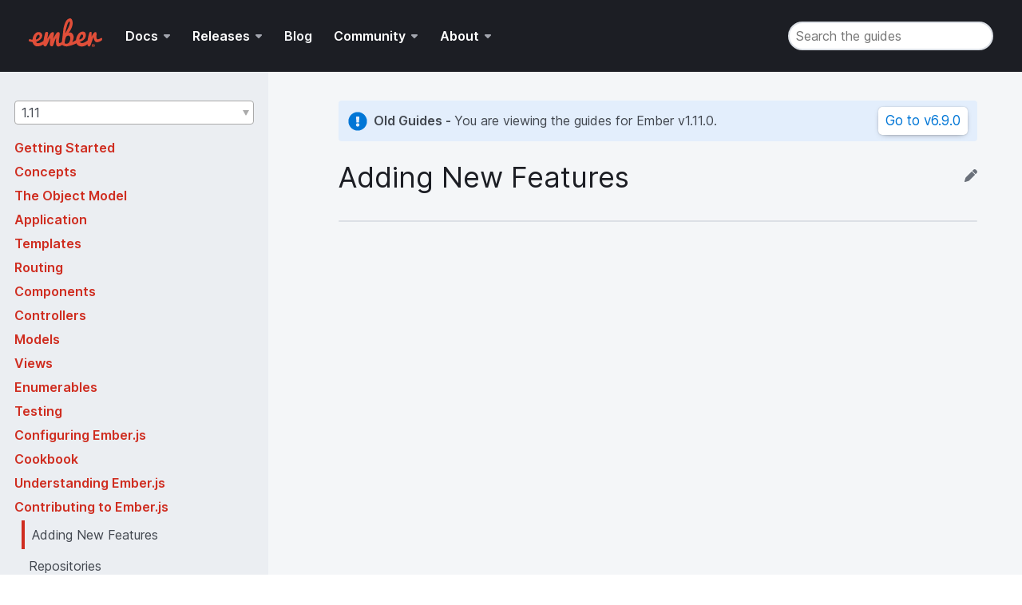

--- FILE ---
content_type: application/javascript; charset=UTF-8
request_url: https://guides.emberjs.com/assets/chunk.1596.0dc56d3045349f52db33.js
body_size: 9363
content:
"use strict";(self.webpackChunk_ember_auto_import_=self.webpackChunk_ember_auto_import_||[]).push([[1596],{204:function(e,n,t){t.r(n)
var a=Object.freeze(JSON.parse('{"displayName":"C","name":"c","patterns":[{"include":"#preprocessor-rule-enabled"},{"include":"#preprocessor-rule-disabled"},{"include":"#preprocessor-rule-conditional"},{"include":"#predefined_macros"},{"include":"#comments"},{"include":"#switch_statement"},{"include":"#anon_pattern_1"},{"include":"#storage_types"},{"include":"#anon_pattern_2"},{"include":"#anon_pattern_3"},{"include":"#anon_pattern_4"},{"include":"#anon_pattern_5"},{"include":"#anon_pattern_6"},{"include":"#anon_pattern_7"},{"include":"#operators"},{"include":"#numbers"},{"include":"#strings"},{"include":"#anon_pattern_range_1"},{"include":"#anon_pattern_range_2"},{"include":"#anon_pattern_range_3"},{"include":"#pragma-mark"},{"include":"#anon_pattern_range_4"},{"include":"#anon_pattern_range_5"},{"include":"#anon_pattern_range_6"},{"include":"#anon_pattern_8"},{"include":"#anon_pattern_9"},{"include":"#anon_pattern_10"},{"include":"#anon_pattern_11"},{"include":"#anon_pattern_12"},{"include":"#anon_pattern_13"},{"include":"#block"},{"include":"#parens"},{"include":"#anon_pattern_range_7"},{"include":"#line_continuation_character"},{"include":"#anon_pattern_range_8"},{"include":"#anon_pattern_range_9"},{"include":"#anon_pattern_14"},{"include":"#anon_pattern_15"}],"repository":{"access-method":{"begin":"([a-zA-Z_][a-zA-Z_0-9]*|(?<=[\\\\])]))\\\\s*(?:(\\\\.)|(->))((?:(?:[a-zA-Z_][a-zA-Z_0-9]*)\\\\s*(?:(?:\\\\.)|(?:->)))*)\\\\s*([a-zA-Z_][a-zA-Z_0-9]*)(\\\\()","beginCaptures":{"1":{"name":"variable.object.c"},"2":{"name":"punctuation.separator.dot-access.c"},"3":{"name":"punctuation.separator.pointer-access.c"},"4":{"patterns":[{"match":"\\\\.","name":"punctuation.separator.dot-access.c"},{"match":"->","name":"punctuation.separator.pointer-access.c"},{"match":"[a-zA-Z_][a-zA-Z_0-9]*","name":"variable.object.c"},{"match":".+","name":"everything.else.c"}]},"5":{"name":"entity.name.function.member.c"},"6":{"name":"punctuation.section.arguments.begin.bracket.round.function.member.c"}},"end":"\\\\)","endCaptures":{"0":{"name":"punctuation.section.arguments.end.bracket.round.function.member.c"}},"name":"meta.function-call.member.c","patterns":[{"include":"#function-call-innards"}]},"anon_pattern_1":{"match":"\\\\b(break|continue|do|else|for|goto|if|_Pragma|return|while)\\\\b","name":"keyword.control.c"},"anon_pattern_10":{"match":"\\\\b(int8_t|int16_t|int32_t|int64_t|uint8_t|uint16_t|uint32_t|uint64_t|int_least8_t|int_least16_t|int_least32_t|int_least64_t|uint_least8_t|uint_least16_t|uint_least32_t|uint_least64_t|int_fast8_t|int_fast16_t|int_fast32_t|int_fast64_t|uint_fast8_t|uint_fast16_t|uint_fast32_t|uint_fast64_t|intptr_t|uintptr_t|intmax_t|intmax_t|uintmax_t|uintmax_t)\\\\b","name":"support.type.stdint.c"},"anon_pattern_11":{"match":"\\\\b(noErr|kNilOptions|kInvalidID|kVariableLengthArray)\\\\b","name":"support.constant.mac-classic.c"},"anon_pattern_12":{"match":"\\\\b(AbsoluteTime|Boolean|Byte|ByteCount|ByteOffset|BytePtr|CompTimeValue|ConstLogicalAddress|ConstStrFileNameParam|ConstStringPtr|Duration|Fixed|FixedPtr|Float32|Float32Point|Float64|Float80|Float96|FourCharCode|Fract|FractPtr|Handle|ItemCount|LogicalAddress|OptionBits|OSErr|OSStatus|OSType|OSTypePtr|PhysicalAddress|ProcessSerialNumber|ProcessSerialNumberPtr|ProcHandle|Ptr|ResType|ResTypePtr|ShortFixed|ShortFixedPtr|SignedByte|SInt16|SInt32|SInt64|SInt8|Size|StrFileName|StringHandle|StringPtr|TimeBase|TimeRecord|TimeScale|TimeValue|TimeValue64|UInt16|UInt32|UInt64|UInt8|UniChar|UniCharCount|UniCharCountPtr|UniCharPtr|UnicodeScalarValue|UniversalProcHandle|UniversalProcPtr|UnsignedFixed|UnsignedFixedPtr|UnsignedWide|UTF16Char|UTF32Char|UTF8Char)\\\\b","name":"support.type.mac-classic.c"},"anon_pattern_13":{"match":"\\\\b([A-Za-z0-9_]+_t)\\\\b","name":"support.type.posix-reserved.c"},"anon_pattern_14":{"match":";","name":"punctuation.terminator.statement.c"},"anon_pattern_15":{"match":",","name":"punctuation.separator.delimiter.c"},"anon_pattern_2":{"match":"typedef","name":"keyword.other.typedef.c"},"anon_pattern_3":{"match":"\\\\b(const|extern|register|restrict|static|volatile|inline)\\\\b","name":"storage.modifier.c"},"anon_pattern_4":{"match":"\\\\bk[A-Z]\\\\w*\\\\b","name":"constant.other.variable.mac-classic.c"},"anon_pattern_5":{"match":"\\\\bg[A-Z]\\\\w*\\\\b","name":"variable.other.readwrite.global.mac-classic.c"},"anon_pattern_6":{"match":"\\\\bs[A-Z]\\\\w*\\\\b","name":"variable.other.readwrite.static.mac-classic.c"},"anon_pattern_7":{"match":"\\\\b(NULL|true|false|TRUE|FALSE)\\\\b","name":"constant.language.c"},"anon_pattern_8":{"match":"\\\\b(u_char|u_short|u_int|u_long|ushort|uint|u_quad_t|quad_t|qaddr_t|caddr_t|daddr_t|div_t|dev_t|fixpt_t|blkcnt_t|blksize_t|gid_t|in_addr_t|in_port_t|ino_t|key_t|mode_t|nlink_t|id_t|pid_t|off_t|segsz_t|swblk_t|uid_t|id_t|clock_t|size_t|ssize_t|time_t|useconds_t|suseconds_t)\\\\b","name":"support.type.sys-types.c"},"anon_pattern_9":{"match":"\\\\b(pthread_attr_t|pthread_cond_t|pthread_condattr_t|pthread_mutex_t|pthread_mutexattr_t|pthread_once_t|pthread_rwlock_t|pthread_rwlockattr_t|pthread_t|pthread_key_t)\\\\b","name":"support.type.pthread.c"},"anon_pattern_range_1":{"begin":"((?:(?:(?>\\\\s+)|(\\\\/\\\\*)((?>(?:[^\\\\*]|(?>\\\\*+)[^\\\\/])*)((?>\\\\*+)\\\\/)))+?|(?:(?:(?:(?:\\\\b|(?<=\\\\W))|(?=\\\\W))|\\\\A)|\\\\Z)))((#)\\\\s*define\\\\b)\\\\s+((?<!\\\\w)[a-zA-Z_]\\\\w*(?!\\\\w))(?:(\\\\()([^()\\\\\\\\]+)(\\\\)))?","beginCaptures":{"1":{"patterns":[{"include":"#inline_comment"}]},"2":{"name":"comment.block.c punctuation.definition.comment.begin.c"},"3":{"name":"comment.block.c"},"4":{"patterns":[{"match":"\\\\*\\\\/","name":"comment.block.c punctuation.definition.comment.end.c"},{"match":"\\\\*","name":"comment.block.c"}]},"5":{"name":"keyword.control.directive.define.c"},"6":{"name":"punctuation.definition.directive.c"},"7":{"name":"entity.name.function.preprocessor.c"},"8":{"name":"punctuation.definition.parameters.begin.c"},"9":{"patterns":[{"captures":{"1":{"name":"variable.parameter.preprocessor.c"}},"match":"(?<=[(,])\\\\s*((?<!\\\\w)[a-zA-Z_]\\\\w*(?!\\\\w))\\\\s*"},{"match":",","name":"punctuation.separator.parameters.c"},{"match":"\\\\.\\\\.\\\\.","name":"ellipses.c punctuation.vararg-ellipses.variable.parameter.preprocessor.c"}]},"10":{"name":"punctuation.definition.parameters.end.c"}},"end":"(?<!\\\\\\\\)(?=\\\\n)","name":"meta.preprocessor.macro.c","patterns":[{"include":"#preprocessor-rule-define-line-contents"}]},"anon_pattern_range_2":{"begin":"^\\\\s*((#)\\\\s*(error|warning))\\\\b\\\\s*","beginCaptures":{"1":{"name":"keyword.control.directive.diagnostic.$3.c"},"2":{"name":"punctuation.definition.directive.c"}},"end":"(?<!\\\\\\\\)(?=\\\\n)","name":"meta.preprocessor.diagnostic.c","patterns":[{"begin":"\\"","beginCaptures":{"0":{"name":"punctuation.definition.string.begin.c"}},"end":"\\"|(?<!\\\\\\\\)(?=\\\\s*\\\\n)","endCaptures":{"0":{"name":"punctuation.definition.string.end.c"}},"name":"string.quoted.double.c","patterns":[{"include":"#line_continuation_character"}]},{"begin":"\'","beginCaptures":{"0":{"name":"punctuation.definition.string.begin.c"}},"end":"\'|(?<!\\\\\\\\)(?=\\\\s*\\\\n)","endCaptures":{"0":{"name":"punctuation.definition.string.end.c"}},"name":"string.quoted.single.c","patterns":[{"include":"#line_continuation_character"}]},{"begin":"[^\'\\"]","end":"(?<!\\\\\\\\)(?=\\\\s*\\\\n)","name":"string.unquoted.single.c","patterns":[{"include":"#line_continuation_character"},{"include":"#comments"}]}]},"anon_pattern_range_3":{"begin":"^\\\\s*((#)\\\\s*(include(?:_next)?|import))\\\\b\\\\s*","beginCaptures":{"1":{"name":"keyword.control.directive.$3.c"},"2":{"name":"punctuation.definition.directive.c"}},"end":"(?=(?://|/\\\\*))|(?<!\\\\\\\\)(?=\\\\n)","name":"meta.preprocessor.include.c","patterns":[{"include":"#line_continuation_character"},{"begin":"\\"","beginCaptures":{"0":{"name":"punctuation.definition.string.begin.c"}},"end":"\\"","endCaptures":{"0":{"name":"punctuation.definition.string.end.c"}},"name":"string.quoted.double.include.c"},{"begin":"<","beginCaptures":{"0":{"name":"punctuation.definition.string.begin.c"}},"end":">","endCaptures":{"0":{"name":"punctuation.definition.string.end.c"}},"name":"string.quoted.other.lt-gt.include.c"}]},"anon_pattern_range_4":{"begin":"^\\\\s*((#)\\\\s*line)\\\\b","beginCaptures":{"1":{"name":"keyword.control.directive.line.c"},"2":{"name":"punctuation.definition.directive.c"}},"end":"(?=(?://|/\\\\*))|(?<!\\\\\\\\)(?=\\\\n)","name":"meta.preprocessor.c","patterns":[{"include":"#strings"},{"include":"#numbers"},{"include":"#line_continuation_character"}]},"anon_pattern_range_5":{"begin":"^\\\\s*(?:((#)\\\\s*undef))\\\\b","beginCaptures":{"1":{"name":"keyword.control.directive.undef.c"},"2":{"name":"punctuation.definition.directive.c"}},"end":"(?=(?://|/\\\\*))|(?<!\\\\\\\\)(?=\\\\n)","name":"meta.preprocessor.c","patterns":[{"match":"[a-zA-Z_$][\\\\w$]*","name":"entity.name.function.preprocessor.c"},{"include":"#line_continuation_character"}]},"anon_pattern_range_6":{"begin":"^\\\\s*(?:((#)\\\\s*pragma))\\\\b","beginCaptures":{"1":{"name":"keyword.control.directive.pragma.c"},"2":{"name":"punctuation.definition.directive.c"}},"end":"(?=(?://|/\\\\*))|(?<!\\\\\\\\)(?=\\\\n)","name":"meta.preprocessor.pragma.c","patterns":[{"include":"#strings"},{"match":"[a-zA-Z_$][\\\\w\\\\-$]*","name":"entity.other.attribute-name.pragma.preprocessor.c"},{"include":"#numbers"},{"include":"#line_continuation_character"}]},"anon_pattern_range_7":{"begin":"(?<!\\\\w)(?!\\\\s*(?:atomic_uint_least64_t|atomic_uint_least16_t|atomic_uint_least32_t|atomic_uint_least8_t|atomic_int_least16_t|atomic_uint_fast64_t|atomic_uint_fast32_t|atomic_int_least64_t|atomic_int_least32_t|pthread_rwlockattr_t|atomic_uint_fast16_t|pthread_mutexattr_t|atomic_int_fast16_t|atomic_uint_fast8_t|atomic_int_fast64_t|atomic_int_least8_t|atomic_int_fast32_t|atomic_int_fast8_t|pthread_condattr_t|pthread_rwlock_t|atomic_uintptr_t|atomic_ptrdiff_t|atomic_uintmax_t|atomic_intmax_t|atomic_char32_t|atomic_intptr_t|atomic_char16_t|pthread_mutex_t|pthread_cond_t|atomic_wchar_t|uint_least64_t|uint_least32_t|uint_least16_t|pthread_once_t|pthread_attr_t|uint_least8_t|int_least32_t|int_least16_t|pthread_key_t|uint_fast32_t|uint_fast64_t|uint_fast16_t|atomic_size_t|atomic_ushort|atomic_ullong|int_least64_t|atomic_ulong|int_least8_t|int_fast16_t|int_fast32_t|int_fast64_t|uint_fast8_t|memory_order|atomic_schar|atomic_uchar|atomic_short|atomic_llong|thread_local|atomic_bool|atomic_uint|atomic_long|int_fast8_t|suseconds_t|atomic_char|atomic_int|useconds_t|_Imaginary|uintmax_t|uintmax_t|in_addr_t|in_port_t|_Noreturn|blksize_t|pthread_t|uintptr_t|volatile|u_quad_t|blkcnt_t|intmax_t|intptr_t|_Complex|uint16_t|uint32_t|uint64_t|_Alignof|_Alignas|continue|unsigned|restrict|intmax_t|register|int64_t|qaddr_t|segsz_t|_Atomic|alignas|default|caddr_t|nlink_t|typedef|u_short|fixpt_t|clock_t|swblk_t|ssize_t|alignof|daddr_t|int16_t|int32_t|uint8_t|struct|mode_t|size_t|time_t|ushort|u_long|u_char|int8_t|double|signed|static|extern|inline|return|switch|xor_eq|and_eq|bitand|not_eq|sizeof|quad_t|uid_t|bitor|union|off_t|key_t|ino_t|compl|u_int|short|const|false|while|float|pid_t|break|_Bool|or_eq|div_t|dev_t|gid_t|id_t|long|case|goto|else|bool|auto|id_t|enum|uint|true|NULL|void|char|for|not|int|and|xor|do|or|if)\\\\s*\\\\()(?=[a-zA-Z_]\\\\w*\\\\s*\\\\()","end":"(?!\\\\G)(?<=\\\\))","name":"meta.function.c","patterns":[{"include":"#function-innards"}]},"anon_pattern_range_8":{"begin":"([a-zA-Z_][a-zA-Z_0-9]*|(?<=[\\\\])]))?(\\\\[)(?!\\\\])","beginCaptures":{"1":{"name":"variable.object.c"},"2":{"name":"punctuation.definition.begin.bracket.square.c"}},"end":"\\\\]","endCaptures":{"0":{"name":"punctuation.definition.end.bracket.square.c"}},"name":"meta.bracket.square.access.c","patterns":[{"include":"#function-call-innards"}]},"anon_pattern_range_9":{"match":"\\\\[\\\\s*\\\\]","name":"storage.modifier.array.bracket.square.c"},"backslash_escapes":{"match":"\\\\\\\\(\\\\\\\\|[abefnprtv\'\\"?]|[0-3][0-7]{,2}|[4-7]\\\\d?|x[a-fA-F0-9]{,2}|u[a-fA-F0-9]{,4}|U[a-fA-F0-9]{,8})","name":"constant.character.escape.c"},"block":{"patterns":[{"begin":"{","beginCaptures":{"0":{"name":"punctuation.section.block.begin.bracket.curly.c"}},"end":"}|(?=\\\\s*#\\\\s*(?:elif|else|endif)\\\\b)","endCaptures":{"0":{"name":"punctuation.section.block.end.bracket.curly.c"}},"name":"meta.block.c","patterns":[{"include":"#block_innards"}]}]},"block_comment":{"patterns":[{"begin":"\\\\s*+(\\\\/\\\\*)","beginCaptures":{"1":{"name":"punctuation.definition.comment.begin.c"}},"end":"\\\\*\\\\/","endCaptures":{"0":{"name":"punctuation.definition.comment.end.c"}},"name":"comment.block.c"},{"begin":"\\\\s*+(\\\\/\\\\*)","beginCaptures":{"1":{"name":"punctuation.definition.comment.begin.c"}},"end":"\\\\*\\\\/","endCaptures":{"0":{"name":"punctuation.definition.comment.end.c"}},"name":"comment.block.c"}]},"block_innards":{"patterns":[{"include":"#preprocessor-rule-enabled-block"},{"include":"#preprocessor-rule-disabled-block"},{"include":"#preprocessor-rule-conditional-block"},{"include":"#method_access"},{"include":"#member_access"},{"include":"#c_function_call"},{"begin":"(?:(?:(?=\\\\s)(?<!else|new|return)(?<=\\\\w)\\\\s+(and|and_eq|bitand|bitor|compl|not|not_eq|or|or_eq|typeid|xor|xor_eq|alignof|alignas)))((?:[A-Za-z_][A-Za-z0-9_]*+|::)++|(?:(?<=operator)(?:[-*&<>=+!]+|\\\\(\\\\)|\\\\[\\\\])))\\\\s*(\\\\()","beginCaptures":{"1":{"name":"variable.other.c"},"2":{"name":"punctuation.section.parens.begin.bracket.round.initialization.c"}},"end":"\\\\)","endCaptures":{"0":{"name":"punctuation.section.parens.end.bracket.round.initialization.c"}},"name":"meta.initialization.c","patterns":[{"include":"#function-call-innards"}]},{"begin":"{","beginCaptures":{"0":{"name":"punctuation.section.block.begin.bracket.curly.c"}},"end":"}|(?=\\\\s*#\\\\s*(?:elif|else|endif)\\\\b)","endCaptures":{"0":{"name":"punctuation.section.block.end.bracket.curly.c"}},"patterns":[{"include":"#block_innards"}]},{"include":"#parens-block"},{"include":"$self"}]},"c_conditional_context":{"patterns":[{"include":"$self"},{"include":"#block_innards"}]},"c_function_call":{"begin":"(?!(?:while|for|do|if|else|switch|catch|enumerate|return|typeid|alignof|alignas|sizeof|[cr]?iterate|and|and_eq|bitand|bitor|compl|not|not_eq|or|or_eq|typeid|xor|xor_eq|alignof|alignas)\\\\s*\\\\()(?=(?:[A-Za-z_][A-Za-z0-9_]*+|::)++\\\\s*\\\\(|(?:(?<=operator)(?:[-*&<>=+!]+|\\\\(\\\\)|\\\\[\\\\]))\\\\s*\\\\()","end":"(?<=\\\\))(?!\\\\w)","name":"meta.function-call.c","patterns":[{"include":"#function-call-innards"}]},"case_statement":{"begin":"((?>(?:(?:(?>(?<!\\\\s)\\\\s+)|(\\\\/\\\\*)((?>(?:[^\\\\*]|(?>\\\\*+)[^\\\\/])*)((?>\\\\*+)\\\\/)))+|(?:(?:(?:(?:\\\\b|(?<=\\\\W))|(?=\\\\W))|\\\\A)|\\\\Z))))((?<!\\\\w)case(?!\\\\w))","beginCaptures":{"1":{"patterns":[{"include":"#inline_comment"}]},"2":{"name":"comment.block.c punctuation.definition.comment.begin.c"},"3":{"name":"comment.block.c"},"4":{"patterns":[{"match":"\\\\*\\\\/","name":"comment.block.c punctuation.definition.comment.end.c"},{"match":"\\\\*","name":"comment.block.c"}]},"5":{"name":"keyword.control.case.c"}},"end":"(:)","endCaptures":{"1":{"name":"punctuation.separator.colon.case.c"}},"name":"meta.conditional.case.c","patterns":[{"include":"#evaluation_context"},{"include":"#c_conditional_context"}]},"comments":{"patterns":[{"patterns":[{"patterns":[{"begin":"(?:^)(?>\\\\s*)(\\\\/\\\\/[!\\\\/]+)","beginCaptures":{"1":{"name":"punctuation.definition.comment.documentation.c"}},"end":"(?<=\\\\n)(?<!\\\\\\\\\\\\n)","name":"comment.line.double-slash.documentation.c","patterns":[{"include":"#line_continuation_character"},{"match":"(?<=[\\\\s*!\\\\/])[\\\\\\\\@](?:callergraph|callgraph|else|endif|f\\\\$|f\\\\[|f\\\\]|hidecallergraph|hidecallgraph|hiderefby|hiderefs|hideinitializer|htmlinclude|n|nosubgrouping|private|privatesection|protected|protectedsection|public|publicsection|pure|showinitializer|showrefby|showrefs|tableofcontents|\\\\$|\\\\#|<|>|%|\\"|\\\\.|=|::|\\\\||--|---)\\\\b(?:\\\\{[^}]*\\\\})?","name":"storage.type.class.doxygen.c"},{"captures":{"1":{"name":"storage.type.class.doxygen.c"},"2":{"name":"markup.italic.doxygen.c"}},"match":"((?<=[\\\\s*!\\\\/])[\\\\\\\\@](?:a|em|e))\\\\s+(\\\\S+)"},{"captures":{"1":{"name":"storage.type.class.doxygen.c"},"2":{"name":"markup.bold.doxygen.c"}},"match":"((?<=[\\\\s*!\\\\/])[\\\\\\\\@]b)\\\\s+(\\\\S+)"},{"captures":{"1":{"name":"storage.type.class.doxygen.c"},"2":{"name":"markup.inline.raw.string.c"}},"match":"((?<=[\\\\s*!\\\\/])[\\\\\\\\@](?:c|p))\\\\s+(\\\\S+)"},{"match":"(?<=[\\\\s*!\\\\/])[\\\\\\\\@](?:a|anchor|b|c|cite|copybrief|copydetail|copydoc|def|dir|dontinclude|e|em|emoji|enum|example|extends|file|idlexcept|implements|include|includedoc|includelineno|latexinclude|link|memberof|namespace|p|package|ref|refitem|related|relates|relatedalso|relatesalso|verbinclude)\\\\b(?:\\\\{[^}]*\\\\})?","name":"storage.type.class.doxygen.c"},{"match":"(?<=[\\\\s*!\\\\/])[\\\\\\\\@](?:addindex|addtogroup|category|class|defgroup|diafile|dotfile|elseif|fn|headerfile|if|ifnot|image|ingroup|interface|line|mainpage|mscfile|name|overload|page|property|protocol|section|skip|skipline|snippet|snippetdoc|snippetlineno|struct|subpage|subsection|subsubsection|typedef|union|until|vhdlflow|weakgroup)\\\\b(?:\\\\{[^}]*\\\\})?","name":"storage.type.class.doxygen.c"},{"captures":{"1":{"name":"storage.type.class.doxygen.c"},"2":{"patterns":[{"match":"in|out","name":"keyword.other.parameter.direction.$0.c"}]},"3":{"name":"variable.parameter.c"}},"match":"((?<=[\\\\s*!\\\\/])[\\\\\\\\@]param)(?:\\\\s*\\\\[((?:,?\\\\s*(?:in|out)\\\\s*)+)\\\\])?\\\\s+(\\\\b\\\\w+\\\\b)"},{"match":"(?<=[\\\\s*!\\\\/])[\\\\\\\\@](?:arg|attention|author|authors|brief|bug|copyright|date|deprecated|details|exception|invariant|li|note|par|paragraph|param|post|pre|remark|remarks|result|return|returns|retval|sa|see|short|since|test|throw|todo|tparam|version|warning|xrefitem)\\\\b(?:\\\\{[^}]*\\\\})?","name":"storage.type.class.doxygen.c"},{"match":"(?<=[\\\\s*!\\\\/])[\\\\\\\\@](?:code|cond|docbookonly|dot|htmlonly|internal|latexonly|link|manonly|msc|parblock|rtfonly|secreflist|uml|verbatim|xmlonly|endcode|endcond|enddocbookonly|enddot|endhtmlonly|endinternal|endlatexonly|endlink|endmanonly|endmsc|endparblock|endrtfonly|endsecreflist|enduml|endverbatim|endxmlonly)\\\\b(?:\\\\{[^}]*\\\\})?","name":"storage.type.class.doxygen.c"},{"match":"(?:\\\\b[A-Z]+:|@[a-z_]+:)","name":"storage.type.class.gtkdoc"}]},{"captures":{"1":{"name":"punctuation.definition.comment.begin.documentation.c"},"2":{"patterns":[{"match":"(?<=[\\\\s*!\\\\/])[\\\\\\\\@](?:callergraph|callgraph|else|endif|f\\\\$|f\\\\[|f\\\\]|hidecallergraph|hidecallgraph|hiderefby|hiderefs|hideinitializer|htmlinclude|n|nosubgrouping|private|privatesection|protected|protectedsection|public|publicsection|pure|showinitializer|showrefby|showrefs|tableofcontents|\\\\$|\\\\#|<|>|%|\\"|\\\\.|=|::|\\\\||--|---)\\\\b(?:\\\\{[^}]*\\\\})?","name":"storage.type.class.doxygen.c"},{"captures":{"1":{"name":"storage.type.class.doxygen.c"},"2":{"name":"markup.italic.doxygen.c"}},"match":"((?<=[\\\\s*!\\\\/])[\\\\\\\\@](?:a|em|e))\\\\s+(\\\\S+)"},{"captures":{"1":{"name":"storage.type.class.doxygen.c"},"2":{"name":"markup.bold.doxygen.c"}},"match":"((?<=[\\\\s*!\\\\/])[\\\\\\\\@]b)\\\\s+(\\\\S+)"},{"captures":{"1":{"name":"storage.type.class.doxygen.c"},"2":{"name":"markup.inline.raw.string.c"}},"match":"((?<=[\\\\s*!\\\\/])[\\\\\\\\@](?:c|p))\\\\s+(\\\\S+)"},{"match":"(?<=[\\\\s*!\\\\/])[\\\\\\\\@](?:a|anchor|b|c|cite|copybrief|copydetail|copydoc|def|dir|dontinclude|e|em|emoji|enum|example|extends|file|idlexcept|implements|include|includedoc|includelineno|latexinclude|link|memberof|namespace|p|package|ref|refitem|related|relates|relatedalso|relatesalso|verbinclude)\\\\b(?:\\\\{[^}]*\\\\})?","name":"storage.type.class.doxygen.c"},{"match":"(?<=[\\\\s*!\\\\/])[\\\\\\\\@](?:addindex|addtogroup|category|class|defgroup|diafile|dotfile|elseif|fn|headerfile|if|ifnot|image|ingroup|interface|line|mainpage|mscfile|name|overload|page|property|protocol|section|skip|skipline|snippet|snippetdoc|snippetlineno|struct|subpage|subsection|subsubsection|typedef|union|until|vhdlflow|weakgroup)\\\\b(?:\\\\{[^}]*\\\\})?","name":"storage.type.class.doxygen.c"},{"captures":{"1":{"name":"storage.type.class.doxygen.c"},"2":{"patterns":[{"match":"in|out","name":"keyword.other.parameter.direction.$0.c"}]},"3":{"name":"variable.parameter.c"}},"match":"((?<=[\\\\s*!\\\\/])[\\\\\\\\@]param)(?:\\\\s*\\\\[((?:,?\\\\s*(?:in|out)\\\\s*)+)\\\\])?\\\\s+(\\\\b\\\\w+\\\\b)"},{"match":"(?<=[\\\\s*!\\\\/])[\\\\\\\\@](?:arg|attention|author|authors|brief|bug|copyright|date|deprecated|details|exception|invariant|li|note|par|paragraph|param|post|pre|remark|remarks|result|return|returns|retval|sa|see|short|since|test|throw|todo|tparam|version|warning|xrefitem)\\\\b(?:\\\\{[^}]*\\\\})?","name":"storage.type.class.doxygen.c"},{"match":"(?<=[\\\\s*!\\\\/])[\\\\\\\\@](?:code|cond|docbookonly|dot|htmlonly|internal|latexonly|link|manonly|msc|parblock|rtfonly|secreflist|uml|verbatim|xmlonly|endcode|endcond|enddocbookonly|enddot|endhtmlonly|endinternal|endlatexonly|endlink|endmanonly|endmsc|endparblock|endrtfonly|endsecreflist|enduml|endverbatim|endxmlonly)\\\\b(?:\\\\{[^}]*\\\\})?","name":"storage.type.class.doxygen.c"},{"match":"(?:\\\\b[A-Z]+:|@[a-z_]+:)","name":"storage.type.class.gtkdoc"}]},"3":{"name":"punctuation.definition.comment.end.documentation.c"}},"match":"(\\\\/\\\\*[!*]+(?=\\\\s))(.+)([!*]*\\\\*\\\\/)","name":"comment.block.documentation.c"},{"begin":"((?>\\\\s*)\\\\/\\\\*[!*]+(?:(?:\\\\n|$)|(?=\\\\s)))","beginCaptures":{"1":{"name":"punctuation.definition.comment.begin.documentation.c"}},"end":"([!*]*\\\\*\\\\/)","endCaptures":{"1":{"name":"punctuation.definition.comment.end.documentation.c"}},"name":"comment.block.documentation.c","patterns":[{"match":"(?<=[\\\\s*!\\\\/])[\\\\\\\\@](?:callergraph|callgraph|else|endif|f\\\\$|f\\\\[|f\\\\]|hidecallergraph|hidecallgraph|hiderefby|hiderefs|hideinitializer|htmlinclude|n|nosubgrouping|private|privatesection|protected|protectedsection|public|publicsection|pure|showinitializer|showrefby|showrefs|tableofcontents|\\\\$|\\\\#|<|>|%|\\"|\\\\.|=|::|\\\\||--|---)\\\\b(?:\\\\{[^}]*\\\\})?","name":"storage.type.class.doxygen.c"},{"captures":{"1":{"name":"storage.type.class.doxygen.c"},"2":{"name":"markup.italic.doxygen.c"}},"match":"((?<=[\\\\s*!\\\\/])[\\\\\\\\@](?:a|em|e))\\\\s+(\\\\S+)"},{"captures":{"1":{"name":"storage.type.class.doxygen.c"},"2":{"name":"markup.bold.doxygen.c"}},"match":"((?<=[\\\\s*!\\\\/])[\\\\\\\\@]b)\\\\s+(\\\\S+)"},{"captures":{"1":{"name":"storage.type.class.doxygen.c"},"2":{"name":"markup.inline.raw.string.c"}},"match":"((?<=[\\\\s*!\\\\/])[\\\\\\\\@](?:c|p))\\\\s+(\\\\S+)"},{"match":"(?<=[\\\\s*!\\\\/])[\\\\\\\\@](?:a|anchor|b|c|cite|copybrief|copydetail|copydoc|def|dir|dontinclude|e|em|emoji|enum|example|extends|file|idlexcept|implements|include|includedoc|includelineno|latexinclude|link|memberof|namespace|p|package|ref|refitem|related|relates|relatedalso|relatesalso|verbinclude)\\\\b(?:\\\\{[^}]*\\\\})?","name":"storage.type.class.doxygen.c"},{"match":"(?<=[\\\\s*!\\\\/])[\\\\\\\\@](?:addindex|addtogroup|category|class|defgroup|diafile|dotfile|elseif|fn|headerfile|if|ifnot|image|ingroup|interface|line|mainpage|mscfile|name|overload|page|property|protocol|section|skip|skipline|snippet|snippetdoc|snippetlineno|struct|subpage|subsection|subsubsection|typedef|union|until|vhdlflow|weakgroup)\\\\b(?:\\\\{[^}]*\\\\})?","name":"storage.type.class.doxygen.c"},{"captures":{"1":{"name":"storage.type.class.doxygen.c"},"2":{"patterns":[{"match":"in|out","name":"keyword.other.parameter.direction.$0.c"}]},"3":{"name":"variable.parameter.c"}},"match":"((?<=[\\\\s*!\\\\/])[\\\\\\\\@]param)(?:\\\\s*\\\\[((?:,?\\\\s*(?:in|out)\\\\s*)+)\\\\])?\\\\s+(\\\\b\\\\w+\\\\b)"},{"match":"(?<=[\\\\s*!\\\\/])[\\\\\\\\@](?:arg|attention|author|authors|brief|bug|copyright|date|deprecated|details|exception|invariant|li|note|par|paragraph|param|post|pre|remark|remarks|result|return|returns|retval|sa|see|short|since|test|throw|todo|tparam|version|warning|xrefitem)\\\\b(?:\\\\{[^}]*\\\\})?","name":"storage.type.class.doxygen.c"},{"match":"(?<=[\\\\s*!\\\\/])[\\\\\\\\@](?:code|cond|docbookonly|dot|htmlonly|internal|latexonly|link|manonly|msc|parblock|rtfonly|secreflist|uml|verbatim|xmlonly|endcode|endcond|enddocbookonly|enddot|endhtmlonly|endinternal|endlatexonly|endlink|endmanonly|endmsc|endparblock|endrtfonly|endsecreflist|enduml|endverbatim|endxmlonly)\\\\b(?:\\\\{[^}]*\\\\})?","name":"storage.type.class.doxygen.c"},{"match":"(?:\\\\b[A-Z]+:|@[a-z_]+:)","name":"storage.type.class.gtkdoc"}]},{"captures":{"1":{"name":"meta.toc-list.banner.block.c"}},"match":"^\\\\/\\\\* =(\\\\s*.*?)\\\\s*= \\\\*\\\\/$\\\\n?","name":"comment.block.banner.c"},{"begin":"(\\\\/\\\\*)","beginCaptures":{"1":{"name":"punctuation.definition.comment.begin.c"}},"end":"(\\\\*\\\\/)","endCaptures":{"1":{"name":"punctuation.definition.comment.end.c"}},"name":"comment.block.c"},{"captures":{"1":{"name":"meta.toc-list.banner.line.c"}},"match":"^\\\\/\\\\/ =(\\\\s*.*?)\\\\s*=$\\\\n?","name":"comment.line.banner.c"},{"begin":"((?:^[ \\\\t]+)?)(?=\\\\/\\\\/)","beginCaptures":{"1":{"name":"punctuation.whitespace.comment.leading.c"}},"end":"(?!\\\\G)","patterns":[{"begin":"(\\\\/\\\\/)","beginCaptures":{"1":{"name":"punctuation.definition.comment.c"}},"end":"(?=\\\\n)","name":"comment.line.double-slash.c","patterns":[{"include":"#line_continuation_character"}]}]}]},{"include":"#block_comment"},{"include":"#line_comment"}]},{"include":"#block_comment"},{"include":"#line_comment"}]},"default_statement":{"begin":"((?>(?:(?:(?>(?<!\\\\s)\\\\s+)|(\\\\/\\\\*)((?>(?:[^\\\\*]|(?>\\\\*+)[^\\\\/])*)((?>\\\\*+)\\\\/)))+|(?:(?:(?:(?:\\\\b|(?<=\\\\W))|(?=\\\\W))|\\\\A)|\\\\Z))))((?<!\\\\w)default(?!\\\\w))","beginCaptures":{"1":{"patterns":[{"include":"#inline_comment"}]},"2":{"name":"comment.block.c punctuation.definition.comment.begin.c"},"3":{"name":"comment.block.c"},"4":{"patterns":[{"match":"\\\\*\\\\/","name":"comment.block.c punctuation.definition.comment.end.c"},{"match":"\\\\*","name":"comment.block.c"}]},"5":{"name":"keyword.control.default.c"}},"end":"(:)","endCaptures":{"1":{"name":"punctuation.separator.colon.case.default.c"}},"name":"meta.conditional.case.c","patterns":[{"include":"#evaluation_context"},{"include":"#c_conditional_context"}]},"disabled":{"begin":"^\\\\s*#\\\\s*if(n?def)?\\\\b.*$","end":"^\\\\s*#\\\\s*endif\\\\b","patterns":[{"include":"#disabled"},{"include":"#pragma-mark"}]},"evaluation_context":{"patterns":[{"include":"#function-call-innards"},{"include":"$self"}]},"function-call-innards":{"patterns":[{"include":"#comments"},{"include":"#storage_types"},{"include":"#method_access"},{"include":"#member_access"},{"include":"#operators"},{"begin":"(?!(?:while|for|do|if|else|switch|catch|enumerate|return|typeid|alignof|alignas|sizeof|[cr]?iterate|and|and_eq|bitand|bitor|compl|not|not_eq|or|or_eq|typeid|xor|xor_eq|alignof|alignas)\\\\s*\\\\()((?:[A-Za-z_][A-Za-z0-9_]*+|::)++|(?:(?<=operator)(?:[-*&<>=+!]+|\\\\(\\\\)|\\\\[\\\\])))\\\\s*(\\\\()","beginCaptures":{"1":{"name":"entity.name.function.c"},"2":{"name":"punctuation.section.arguments.begin.bracket.round.c"}},"end":"\\\\)","endCaptures":{"0":{"name":"punctuation.section.arguments.end.bracket.round.c"}},"patterns":[{"include":"#function-call-innards"}]},{"begin":"\\\\(","beginCaptures":{"0":{"name":"punctuation.section.parens.begin.bracket.round.c"}},"end":"\\\\)","endCaptures":{"0":{"name":"punctuation.section.parens.end.bracket.round.c"}},"patterns":[{"include":"#function-call-innards"}]},{"include":"#block_innards"}]},"function-innards":{"patterns":[{"include":"#comments"},{"include":"#storage_types"},{"include":"#operators"},{"include":"#vararg_ellipses"},{"begin":"(?!(?:while|for|do|if|else|switch|catch|enumerate|return|typeid|alignof|alignas|sizeof|[cr]?iterate|and|and_eq|bitand|bitor|compl|not|not_eq|or|or_eq|typeid|xor|xor_eq|alignof|alignas)\\\\s*\\\\()((?:[A-Za-z_][A-Za-z0-9_]*+|::)++|(?:(?<=operator)(?:[-*&<>=+!]+|\\\\(\\\\)|\\\\[\\\\])))\\\\s*(\\\\()","beginCaptures":{"1":{"name":"entity.name.function.c"},"2":{"name":"punctuation.section.parameters.begin.bracket.round.c"}},"end":"\\\\)","endCaptures":{"0":{"name":"punctuation.section.parameters.end.bracket.round.c"}},"name":"meta.function.definition.parameters.c","patterns":[{"include":"#probably_a_parameter"},{"include":"#function-innards"}]},{"begin":"\\\\(","beginCaptures":{"0":{"name":"punctuation.section.parens.begin.bracket.round.c"}},"end":"\\\\)","endCaptures":{"0":{"name":"punctuation.section.parens.end.bracket.round.c"}},"patterns":[{"include":"#function-innards"}]},{"include":"$self"}]},"inline_comment":{"patterns":[{"patterns":[{"captures":{"1":{"name":"comment.block.c punctuation.definition.comment.begin.c"},"2":{"name":"comment.block.c"},"3":{"patterns":[{"match":"\\\\*\\\\/","name":"comment.block.c punctuation.definition.comment.end.c"},{"match":"\\\\*","name":"comment.block.c"}]}},"match":"(\\\\/\\\\*)((?>(?:[^\\\\*]|(?>\\\\*+)[^\\\\/])*)((?>\\\\*+)\\\\/))"},{"captures":{"1":{"name":"comment.block.c punctuation.definition.comment.begin.c"},"2":{"name":"comment.block.c"},"3":{"patterns":[{"match":"\\\\*\\\\/","name":"comment.block.c punctuation.definition.comment.end.c"},{"match":"\\\\*","name":"comment.block.c"}]}},"match":"(\\\\/\\\\*)((?:[^\\\\*]|(?:\\\\*)++[^\\\\/])*+((?:\\\\*)++\\\\/))"}]},{"captures":{"1":{"name":"comment.block.c punctuation.definition.comment.begin.c"},"2":{"name":"comment.block.c"},"3":{"patterns":[{"match":"\\\\*\\\\/","name":"comment.block.c punctuation.definition.comment.end.c"},{"match":"\\\\*","name":"comment.block.c"}]}},"match":"(\\\\/\\\\*)((?:[^\\\\*]|(?:\\\\*)++[^\\\\/])*+((?:\\\\*)++\\\\/))"}]},"line_comment":{"patterns":[{"begin":"\\\\s*+(\\\\/\\\\/)","beginCaptures":{"1":{"name":"punctuation.definition.comment.c"}},"end":"(?<=\\\\n)(?<!\\\\\\\\\\\\n)","endCaptures":{},"name":"comment.line.double-slash.c","patterns":[{"include":"#line_continuation_character"}]},{"begin":"\\\\s*+(\\\\/\\\\/)","beginCaptures":{"1":{"name":"punctuation.definition.comment.c"}},"end":"(?<=\\\\n)(?<!\\\\\\\\\\\\n)","endCaptures":{},"name":"comment.line.double-slash.c","patterns":[{"include":"#line_continuation_character"}]}]},"line_continuation_character":{"patterns":[{"captures":{"1":{"name":"constant.character.escape.line-continuation.c"}},"match":"(\\\\\\\\)\\\\n"}]},"member_access":{"captures":{"1":{"name":"variable.other.object.access.c"},"2":{"name":"punctuation.separator.dot-access.c"},"3":{"name":"punctuation.separator.pointer-access.c"},"4":{"patterns":[{"include":"#member_access"},{"include":"#method_access"},{"captures":{"1":{"name":"variable.other.object.access.c"},"2":{"name":"punctuation.separator.dot-access.c"},"3":{"name":"punctuation.separator.pointer-access.c"}},"match":"((?:[a-zA-Z_]\\\\w*|(?<=\\\\]|\\\\)))\\\\s*)(?:((?:\\\\.\\\\*|\\\\.))|((?:->\\\\*|->)))"}]},"5":{"name":"variable.other.member.c"}},"match":"((?:[a-zA-Z_]\\\\w*|(?<=\\\\]|\\\\)))\\\\s*)(?:((?:\\\\.\\\\*|\\\\.))|((?:->\\\\*|->)))((?:[a-zA-Z_]\\\\w*\\\\s*(?:(?:(?:\\\\.\\\\*|\\\\.))|(?:(?:->\\\\*|->)))\\\\s*)*)\\\\s*(\\\\b(?!(?:atomic_uint_least64_t|atomic_uint_least16_t|atomic_uint_least32_t|atomic_uint_least8_t|atomic_int_least16_t|atomic_uint_fast64_t|atomic_uint_fast32_t|atomic_int_least64_t|atomic_int_least32_t|pthread_rwlockattr_t|atomic_uint_fast16_t|pthread_mutexattr_t|atomic_int_fast16_t|atomic_uint_fast8_t|atomic_int_fast64_t|atomic_int_least8_t|atomic_int_fast32_t|atomic_int_fast8_t|pthread_condattr_t|atomic_uintptr_t|atomic_ptrdiff_t|pthread_rwlock_t|atomic_uintmax_t|pthread_mutex_t|atomic_intmax_t|atomic_intptr_t|atomic_char32_t|atomic_char16_t|pthread_attr_t|atomic_wchar_t|uint_least64_t|uint_least32_t|uint_least16_t|pthread_cond_t|pthread_once_t|uint_fast64_t|uint_fast16_t|atomic_size_t|uint_least8_t|int_least64_t|int_least32_t|int_least16_t|pthread_key_t|atomic_ullong|atomic_ushort|uint_fast32_t|atomic_schar|atomic_short|uint_fast8_t|int_fast64_t|int_fast32_t|int_fast16_t|atomic_ulong|atomic_llong|int_least8_t|atomic_uchar|memory_order|suseconds_t|int_fast8_t|atomic_bool|atomic_char|atomic_uint|atomic_long|atomic_int|useconds_t|_Imaginary|blksize_t|pthread_t|in_addr_t|uintptr_t|in_port_t|uintmax_t|uintmax_t|blkcnt_t|uint16_t|unsigned|_Complex|uint32_t|intptr_t|intmax_t|intmax_t|uint64_t|u_quad_t|int64_t|int32_t|ssize_t|caddr_t|clock_t|uint8_t|u_short|swblk_t|segsz_t|int16_t|fixpt_t|daddr_t|nlink_t|qaddr_t|size_t|time_t|mode_t|signed|quad_t|ushort|u_long|u_char|double|int8_t|ino_t|uid_t|pid_t|_Bool|float|dev_t|div_t|short|gid_t|off_t|u_int|key_t|id_t|uint|long|void|char|bool|id_t|int)\\\\b)[a-zA-Z_]\\\\w*\\\\b(?!\\\\())"},"method_access":{"begin":"((?:[a-zA-Z_]\\\\w*|(?<=\\\\]|\\\\)))\\\\s*)(?:((?:\\\\.\\\\*|\\\\.))|((?:->\\\\*|->)))((?:[a-zA-Z_]\\\\w*\\\\s*(?:(?:(?:\\\\.\\\\*|\\\\.))|(?:(?:->\\\\*|->)))\\\\s*)*)\\\\s*([a-zA-Z_]\\\\w*)(\\\\()","beginCaptures":{"1":{"name":"variable.other.object.access.c"},"2":{"name":"punctuation.separator.dot-access.c"},"3":{"name":"punctuation.separator.pointer-access.c"},"4":{"patterns":[{"include":"#member_access"},{"include":"#method_access"},{"captures":{"1":{"name":"variable.other.object.access.c"},"2":{"name":"punctuation.separator.dot-access.c"},"3":{"name":"punctuation.separator.pointer-access.c"}},"match":"((?:[a-zA-Z_]\\\\w*|(?<=\\\\]|\\\\)))\\\\s*)(?:((?:\\\\.\\\\*|\\\\.))|((?:->\\\\*|->)))"}]},"5":{"name":"entity.name.function.member.c"},"6":{"name":"punctuation.section.arguments.begin.bracket.round.function.member.c"}},"contentName":"meta.function-call.member.c","end":"(\\\\))","endCaptures":{"1":{"name":"punctuation.section.arguments.end.bracket.round.function.member.c"}},"patterns":[{"include":"#function-call-innards"}]},"numbers":{"captures":{"0":{"patterns":[{"begin":"(?=.)","end":"$","patterns":[{"captures":{"1":{"name":"keyword.other.unit.hexadecimal.c"},"2":{"name":"constant.numeric.hexadecimal.c","patterns":[{"match":"(?<=[0-9a-fA-F])\'(?=[0-9a-fA-F])","name":"punctuation.separator.constant.numeric"}]},"3":{"name":"punctuation.separator.constant.numeric"},"4":{"name":"constant.numeric.hexadecimal.c"},"5":{"name":"constant.numeric.hexadecimal.c","patterns":[{"match":"(?<=[0-9a-fA-F])\'(?=[0-9a-fA-F])","name":"punctuation.separator.constant.numeric"}]},"6":{"name":"punctuation.separator.constant.numeric"},"8":{"name":"keyword.other.unit.exponent.hexadecimal.c"},"9":{"name":"keyword.operator.plus.exponent.hexadecimal.c"},"10":{"name":"keyword.operator.minus.exponent.hexadecimal.c"},"11":{"name":"constant.numeric.exponent.hexadecimal.c","patterns":[{"match":"(?<=[0-9a-fA-F])\'(?=[0-9a-fA-F])","name":"punctuation.separator.constant.numeric"}]},"12":{"name":"keyword.other.unit.suffix.floating-point.c"}},"match":"(\\\\G0[xX])([0-9a-fA-F](?:[0-9a-fA-F]|((?<=[0-9a-fA-F])\'(?=[0-9a-fA-F])))*)?((?:(?<=[0-9a-fA-F])\\\\.|\\\\.(?=[0-9a-fA-F])))([0-9a-fA-F](?:[0-9a-fA-F]|((?<=[0-9a-fA-F])\'(?=[0-9a-fA-F])))*)?((?<!\')([pP])(\\\\+?)(-?)((?:\\\\d(?:\\\\d|(?:(?<=[0-9a-fA-F])\'(?=[0-9a-fA-F])))*)))?([lLfF](?!\\\\w))?$"},{"captures":{"2":{"name":"constant.numeric.decimal.c","patterns":[{"match":"(?<=[0-9a-fA-F])\'(?=[0-9a-fA-F])","name":"punctuation.separator.constant.numeric"}]},"3":{"name":"punctuation.separator.constant.numeric"},"4":{"name":"constant.numeric.decimal.point.c"},"5":{"name":"constant.numeric.decimal.c","patterns":[{"match":"(?<=[0-9a-fA-F])\'(?=[0-9a-fA-F])","name":"punctuation.separator.constant.numeric"}]},"6":{"name":"punctuation.separator.constant.numeric"},"8":{"name":"keyword.other.unit.exponent.decimal.c"},"9":{"name":"keyword.operator.plus.exponent.decimal.c"},"10":{"name":"keyword.operator.minus.exponent.decimal.c"},"11":{"name":"constant.numeric.exponent.decimal.c","patterns":[{"match":"(?<=[0-9a-fA-F])\'(?=[0-9a-fA-F])","name":"punctuation.separator.constant.numeric"}]},"12":{"name":"keyword.other.unit.suffix.floating-point.c"}},"match":"(\\\\G(?=[0-9.])(?!0[xXbB]))(\\\\d(?:\\\\d|((?<=[0-9a-fA-F])\'(?=[0-9a-fA-F])))*)?((?:(?<=\\\\d)\\\\.|\\\\.(?=\\\\d)))(\\\\d(?:\\\\d|((?<=[0-9a-fA-F])\'(?=[0-9a-fA-F])))*)?((?<!\')([eE])(\\\\+?)(-?)((?:\\\\d(?:\\\\d|(?:(?<=[0-9a-fA-F])\'(?=[0-9a-fA-F])))*)))?([lLfF](?!\\\\w))?$"},{"captures":{"1":{"name":"keyword.other.unit.binary.c"},"2":{"name":"constant.numeric.binary.c","patterns":[{"match":"(?<=[0-9a-fA-F])\'(?=[0-9a-fA-F])","name":"punctuation.separator.constant.numeric"}]},"3":{"name":"punctuation.separator.constant.numeric"},"4":{"name":"keyword.other.unit.suffix.integer.c"}},"match":"(\\\\G0[bB])([01](?:[01]|((?<=[0-9a-fA-F])\'(?=[0-9a-fA-F])))*)((?:(?:(?:(?:(?:[uU]|[uU]ll?)|[uU]LL?)|ll?[uU]?)|LL?[uU]?)|[fF])(?!\\\\w))?$"},{"captures":{"1":{"name":"keyword.other.unit.octal.c"},"2":{"name":"constant.numeric.octal.c","patterns":[{"match":"(?<=[0-9a-fA-F])\'(?=[0-9a-fA-F])","name":"punctuation.separator.constant.numeric"}]},"3":{"name":"punctuation.separator.constant.numeric"},"4":{"name":"keyword.other.unit.suffix.integer.c"}},"match":"(\\\\G0)((?:[0-7]|((?<=[0-9a-fA-F])\'(?=[0-9a-fA-F])))+)((?:(?:(?:(?:(?:[uU]|[uU]ll?)|[uU]LL?)|ll?[uU]?)|LL?[uU]?)|[fF])(?!\\\\w))?$"},{"captures":{"1":{"name":"keyword.other.unit.hexadecimal.c"},"2":{"name":"constant.numeric.hexadecimal.c","patterns":[{"match":"(?<=[0-9a-fA-F])\'(?=[0-9a-fA-F])","name":"punctuation.separator.constant.numeric"}]},"3":{"name":"punctuation.separator.constant.numeric"},"5":{"name":"keyword.other.unit.exponent.hexadecimal.c"},"6":{"name":"keyword.operator.plus.exponent.hexadecimal.c"},"7":{"name":"keyword.operator.minus.exponent.hexadecimal.c"},"8":{"name":"constant.numeric.exponent.hexadecimal.c","patterns":[{"match":"(?<=[0-9a-fA-F])\'(?=[0-9a-fA-F])","name":"punctuation.separator.constant.numeric"}]},"9":{"name":"keyword.other.unit.suffix.integer.c"}},"match":"(\\\\G0[xX])([0-9a-fA-F](?:[0-9a-fA-F]|((?<=[0-9a-fA-F])\'(?=[0-9a-fA-F])))*)((?<!\')([pP])(\\\\+?)(-?)((?:\\\\d(?:\\\\d|(?:(?<=[0-9a-fA-F])\'(?=[0-9a-fA-F])))*)))?((?:(?:(?:(?:(?:[uU]|[uU]ll?)|[uU]LL?)|ll?[uU]?)|LL?[uU]?)|[fF])(?!\\\\w))?$"},{"captures":{"2":{"name":"constant.numeric.decimal.c","patterns":[{"match":"(?<=[0-9a-fA-F])\'(?=[0-9a-fA-F])","name":"punctuation.separator.constant.numeric"}]},"3":{"name":"punctuation.separator.constant.numeric"},"5":{"name":"keyword.other.unit.exponent.decimal.c"},"6":{"name":"keyword.operator.plus.exponent.decimal.c"},"7":{"name":"keyword.operator.minus.exponent.decimal.c"},"8":{"name":"constant.numeric.exponent.decimal.c","patterns":[{"match":"(?<=[0-9a-fA-F])\'(?=[0-9a-fA-F])","name":"punctuation.separator.constant.numeric"}]},"9":{"name":"keyword.other.unit.suffix.integer.c"}},"match":"(\\\\G(?=[0-9.])(?!0[xXbB]))(\\\\d(?:\\\\d|((?<=[0-9a-fA-F])\'(?=[0-9a-fA-F])))*)((?<!\')([eE])(\\\\+?)(-?)((?:\\\\d(?:\\\\d|(?:(?<=[0-9a-fA-F])\'(?=[0-9a-fA-F])))*)))?((?:(?:(?:(?:(?:[uU]|[uU]ll?)|[uU]LL?)|ll?[uU]?)|LL?[uU]?)|[fF])(?!\\\\w))?$"},{"match":"(?:(?:[0-9a-zA-Z_\\\\.]|\')|(?<=[eEpP])[+-])+","name":"invalid.illegal.constant.numeric"}]}]}},"match":"(?<!\\\\w)\\\\.?\\\\d(?:(?:[0-9a-zA-Z_\\\\.]|\')|(?<=[eEpP])[+-])*"},"operators":{"patterns":[{"match":"(?<![\\\\w$])(sizeof)(?![\\\\w$])","name":"keyword.operator.sizeof.c"},{"match":"--","name":"keyword.operator.decrement.c"},{"match":"\\\\+\\\\+","name":"keyword.operator.increment.c"},{"match":"%=|\\\\+=|-=|\\\\*=|(?<!\\\\()/=","name":"keyword.operator.assignment.compound.c"},{"match":"&=|\\\\^=|<<=|>>=|\\\\|=","name":"keyword.operator.assignment.compound.bitwise.c"},{"match":"<<|>>","name":"keyword.operator.bitwise.shift.c"},{"match":"!=|<=|>=|==|<|>","name":"keyword.operator.comparison.c"},{"match":"&&|!|\\\\|\\\\|","name":"keyword.operator.logical.c"},{"match":"&|\\\\||\\\\^|~","name":"keyword.operator.c"},{"match":"=","name":"keyword.operator.assignment.c"},{"match":"%|\\\\*|/|-|\\\\+","name":"keyword.operator.c"},{"begin":"(\\\\?)","beginCaptures":{"1":{"name":"keyword.operator.ternary.c"}},"end":"(:)","endCaptures":{"1":{"name":"keyword.operator.ternary.c"}},"patterns":[{"include":"#function-call-innards"},{"include":"$self"}]}]},"parens":{"begin":"\\\\(","beginCaptures":{"0":{"name":"punctuation.section.parens.begin.bracket.round.c"}},"end":"\\\\)","endCaptures":{"0":{"name":"punctuation.section.parens.end.bracket.round.c"}},"name":"meta.parens.c","patterns":[{"include":"$self"}]},"parens-block":{"begin":"\\\\(","beginCaptures":{"0":{"name":"punctuation.section.parens.begin.bracket.round.c"}},"end":"\\\\)","endCaptures":{"0":{"name":"punctuation.section.parens.end.bracket.round.c"}},"name":"meta.parens.block.c","patterns":[{"include":"#block_innards"},{"match":"(?-mix:(?<!:):(?!:))","name":"punctuation.range-based.c"}]},"pragma-mark":{"captures":{"1":{"name":"meta.preprocessor.pragma.c"},"2":{"name":"keyword.control.directive.pragma.pragma-mark.c"},"3":{"name":"punctuation.definition.directive.c"},"4":{"name":"entity.name.tag.pragma-mark.c"}},"match":"^\\\\s*(((#)\\\\s*pragma\\\\s+mark)\\\\s+(.*))","name":"meta.section.c"},"predefined_macros":{"patterns":[{"captures":{"1":{"name":"entity.name.other.preprocessor.macro.predefined.$1.c"}},"match":"\\\\b(__cplusplus|__DATE__|__FILE__|__LINE__|__STDC__|__STDC_HOSTED__|__STDC_NO_COMPLEX__|__STDC_VERSION__|__STDCPP_THREADS__|__TIME__|NDEBUG|__OBJC__|__ASSEMBLER__|__ATOM__|__AVX__|__AVX2__|_CHAR_UNSIGNED|__CLR_VER|_CONTROL_FLOW_GUARD|__COUNTER__|__cplusplus_cli|__cplusplus_winrt|_CPPRTTI|_CPPUNWIND|_DEBUG|_DLL|__FUNCDNAME__|__FUNCSIG__|__FUNCTION__|_INTEGRAL_MAX_BITS|__INTELLISENSE__|_ISO_VOLATILE|_KERNEL_MODE|_M_AMD64|_M_ARM|_M_ARM_ARMV7VE|_M_ARM_FP|_M_ARM64|_M_CEE|_M_CEE_PURE|_M_CEE_SAFE|_M_FP_EXCEPT|_M_FP_FAST|_M_FP_PRECISE|_M_FP_STRICT|_M_IX86|_M_IX86_FP|_M_X64|_MANAGED|_MSC_BUILD|_MSC_EXTENSIONS|_MSC_FULL_VER|_MSC_VER|_MSVC_LANG|__MSVC_RUNTIME_CHECKS|_MT|_NATIVE_WCHAR_T_DEFINED|_OPENMP|_PREFAST|__TIMESTAMP__|_VC_NO_DEFAULTLIB|_WCHAR_T_DEFINED|_WIN32|_WIN64|_WINRT_DLL|_ATL_VER|_MFC_VER|__GFORTRAN__|__GNUC__|__GNUC_MINOR__|__GNUC_PATCHLEVEL__|__GNUG__|__STRICT_ANSI__|__BASE_FILE__|__INCLUDE_LEVEL__|__ELF__|__VERSION__|__OPTIMIZE__|__OPTIMIZE_SIZE__|__NO_INLINE__|__GNUC_STDC_INLINE__|__CHAR_UNSIGNED__|__WCHAR_UNSIGNED__|__REGISTER_PREFIX__|__REGISTER_PREFIX__|__SIZE_TYPE__|__PTRDIFF_TYPE__|__WCHAR_TYPE__|__WINT_TYPE__|__INTMAX_TYPE__|__UINTMAX_TYPE__|__SIG_ATOMIC_TYPE__|__INT8_TYPE__|__INT16_TYPE__|__INT32_TYPE__|__INT64_TYPE__|__UINT8_TYPE__|__UINT16_TYPE__|__UINT32_TYPE__|__UINT64_TYPE__|__INT_LEAST8_TYPE__|__INT_LEAST16_TYPE__|__INT_LEAST32_TYPE__|__INT_LEAST64_TYPE__|__UINT_LEAST8_TYPE__|__UINT_LEAST16_TYPE__|__UINT_LEAST32_TYPE__|__UINT_LEAST64_TYPE__|__INT_FAST8_TYPE__|__INT_FAST16_TYPE__|__INT_FAST32_TYPE__|__INT_FAST64_TYPE__|__UINT_FAST8_TYPE__|__UINT_FAST16_TYPE__|__UINT_FAST32_TYPE__|__UINT_FAST64_TYPE__|__INTPTR_TYPE__|__UINTPTR_TYPE__|__CHAR_BIT__|__SCHAR_MAX__|__WCHAR_MAX__|__SHRT_MAX__|__INT_MAX__|__LONG_MAX__|__LONG_LONG_MAX__|__WINT_MAX__|__SIZE_MAX__|__PTRDIFF_MAX__|__INTMAX_MAX__|__UINTMAX_MAX__|__SIG_ATOMIC_MAX__|__INT8_MAX__|__INT16_MAX__|__INT32_MAX__|__INT64_MAX__|__UINT8_MAX__|__UINT16_MAX__|__UINT32_MAX__|__UINT64_MAX__|__INT_LEAST8_MAX__|__INT_LEAST16_MAX__|__INT_LEAST32_MAX__|__INT_LEAST64_MAX__|__UINT_LEAST8_MAX__|__UINT_LEAST16_MAX__|__UINT_LEAST32_MAX__|__UINT_LEAST64_MAX__|__INT_FAST8_MAX__|__INT_FAST16_MAX__|__INT_FAST32_MAX__|__INT_FAST64_MAX__|__UINT_FAST8_MAX__|__UINT_FAST16_MAX__|__UINT_FAST32_MAX__|__UINT_FAST64_MAX__|__INTPTR_MAX__|__UINTPTR_MAX__|__WCHAR_MIN__|__WINT_MIN__|__SIG_ATOMIC_MIN__|__SCHAR_WIDTH__|__SHRT_WIDTH__|__INT_WIDTH__|__LONG_WIDTH__|__LONG_LONG_WIDTH__|__PTRDIFF_WIDTH__|__SIG_ATOMIC_WIDTH__|__SIZE_WIDTH__|__WCHAR_WIDTH__|__WINT_WIDTH__|__INT_LEAST8_WIDTH__|__INT_LEAST16_WIDTH__|__INT_LEAST32_WIDTH__|__INT_LEAST64_WIDTH__|__INT_FAST8_WIDTH__|__INT_FAST16_WIDTH__|__INT_FAST32_WIDTH__|__INT_FAST64_WIDTH__|__INTPTR_WIDTH__|__INTMAX_WIDTH__|__SIZEOF_INT__|__SIZEOF_LONG__|__SIZEOF_LONG_LONG__|__SIZEOF_SHORT__|__SIZEOF_POINTER__|__SIZEOF_FLOAT__|__SIZEOF_DOUBLE__|__SIZEOF_LONG_DOUBLE__|__SIZEOF_SIZE_T__|__SIZEOF_WCHAR_T__|__SIZEOF_WINT_T__|__SIZEOF_PTRDIFF_T__|__BYTE_ORDER__|__ORDER_LITTLE_ENDIAN__|__ORDER_BIG_ENDIAN__|__ORDER_PDP_ENDIAN__|__FLOAT_WORD_ORDER__|__DEPRECATED|__EXCEPTIONS|__GXX_RTTI|__USING_SJLJ_EXCEPTIONS__|__GXX_EXPERIMENTAL_CXX0X__|__GXX_WEAK__|__NEXT_RUNTIME__|__LP64__|_LP64|__SSP__|__SSP_ALL__|__SSP_STRONG__|__SSP_EXPLICIT__|__SANITIZE_ADDRESS__|__SANITIZE_THREAD__|__GCC_HAVE_SYNC_COMPARE_AND_SWAP_1|__GCC_HAVE_SYNC_COMPARE_AND_SWAP_2|__GCC_HAVE_SYNC_COMPARE_AND_SWAP_4|__GCC_HAVE_SYNC_COMPARE_AND_SWAP_8|__GCC_HAVE_SYNC_COMPARE_AND_SWAP_16|__HAVE_SPECULATION_SAFE_VALUE|__GCC_HAVE_DWARF2_CFI_ASM|__FP_FAST_FMA|__FP_FAST_FMAF|__FP_FAST_FMAL|__FP_FAST_FMAF16|__FP_FAST_FMAF32|__FP_FAST_FMAF64|__FP_FAST_FMAF128|__FP_FAST_FMAF32X|__FP_FAST_FMAF64X|__FP_FAST_FMAF128X|__GCC_IEC_559|__GCC_IEC_559_COMPLEX|__NO_MATH_ERRNO__|__has_builtin|__has_feature|__has_extension|__has_cpp_attribute|__has_c_attribute|__has_attribute|__has_declspec_attribute|__is_identifier|__has_include|__has_include_next|__has_warning|__BASE_FILE__|__FILE_NAME__|__clang__|__clang_major__|__clang_minor__|__clang_patchlevel__|__clang_version__|__fp16|_Float16)\\\\b"},{"match":"\\\\b__([A-Z_]+)__\\\\b","name":"entity.name.other.preprocessor.macro.predefined.probably.$1.c"}]},"preprocessor-rule-conditional":{"patterns":[{"begin":"^\\\\s*((#)\\\\s*if(?:n?def)?\\\\b)","beginCaptures":{"0":{"name":"meta.preprocessor.c"},"1":{"name":"keyword.control.directive.conditional.c"},"2":{"name":"punctuation.definition.directive.c"}},"end":"^\\\\s*((#)\\\\s*endif\\\\b)","endCaptures":{"0":{"name":"meta.preprocessor.c"},"1":{"name":"keyword.control.directive.conditional.c"},"2":{"name":"punctuation.definition.directive.c"}},"patterns":[{"begin":"\\\\G(?=.)(?!//|/\\\\*(?!.*\\\\\\\\\\\\s*\\\\n))","end":"(?=//)|(?=/\\\\*(?!.*\\\\\\\\\\\\s*\\\\n))|(?<!\\\\\\\\)(?=\\\\n)","name":"meta.preprocessor.c","patterns":[{"include":"#preprocessor-rule-conditional-line"}]},{"include":"#preprocessor-rule-enabled-elif"},{"include":"#preprocessor-rule-enabled-else"},{"include":"#preprocessor-rule-disabled-elif"},{"begin":"^\\\\s*((#)\\\\s*elif\\\\b)","beginCaptures":{"1":{"name":"keyword.control.directive.conditional.c"},"2":{"name":"punctuation.definition.directive.c"}},"end":"(?=//)|(?=/\\\\*(?!.*\\\\\\\\\\\\s*\\\\n))|(?<!\\\\\\\\)(?=\\\\n)","name":"meta.preprocessor.c","patterns":[{"include":"#preprocessor-rule-conditional-line"}]},{"include":"$self"}]},{"captures":{"0":{"name":"invalid.illegal.stray-$1.c"}},"match":"^\\\\s*#\\\\s*(else|elif|endif)\\\\b"}]},"preprocessor-rule-conditional-block":{"patterns":[{"begin":"^\\\\s*((#)\\\\s*if(?:n?def)?\\\\b)","beginCaptures":{"0":{"name":"meta.preprocessor.c"},"1":{"name":"keyword.control.directive.conditional.c"},"2":{"name":"punctuation.definition.directive.c"}},"end":"^\\\\s*((#)\\\\s*endif\\\\b)","endCaptures":{"0":{"name":"meta.preprocessor.c"},"1":{"name":"keyword.control.directive.conditional.c"},"2":{"name":"punctuation.definition.directive.c"}},"patterns":[{"begin":"\\\\G(?=.)(?!//|/\\\\*(?!.*\\\\\\\\\\\\s*\\\\n))","end":"(?=//)|(?=/\\\\*(?!.*\\\\\\\\\\\\s*\\\\n))|(?<!\\\\\\\\)(?=\\\\n)","name":"meta.preprocessor.c","patterns":[{"include":"#preprocessor-rule-conditional-line"}]},{"include":"#preprocessor-rule-enabled-elif-block"},{"include":"#preprocessor-rule-enabled-else-block"},{"include":"#preprocessor-rule-disabled-elif"},{"begin":"^\\\\s*((#)\\\\s*elif\\\\b)","beginCaptures":{"1":{"name":"keyword.control.directive.conditional.c"},"2":{"name":"punctuation.definition.directive.c"}},"end":"(?=//)|(?=/\\\\*(?!.*\\\\\\\\\\\\s*\\\\n))|(?<!\\\\\\\\)(?=\\\\n)","name":"meta.preprocessor.c","patterns":[{"include":"#preprocessor-rule-conditional-line"}]},{"include":"#block_innards"}]},{"captures":{"0":{"name":"invalid.illegal.stray-$1.c"}},"match":"^\\\\s*#\\\\s*(else|elif|endif)\\\\b"}]},"preprocessor-rule-conditional-line":{"patterns":[{"match":"(?:\\\\bdefined\\\\b\\\\s*$)|(?:\\\\bdefined\\\\b(?=\\\\s*\\\\(*\\\\s*(?:(?!defined\\\\b)[a-zA-Z_$][\\\\w$]*\\\\b)\\\\s*\\\\)*\\\\s*(?:\\\\n|//|/\\\\*|\\\\?|:|&&|\\\\|\\\\||\\\\\\\\\\\\s*\\\\n)))","name":"keyword.control.directive.conditional.c"},{"match":"\\\\bdefined\\\\b","name":"invalid.illegal.macro-name.c"},{"include":"#comments"},{"include":"#strings"},{"include":"#numbers"},{"begin":"\\\\?","beginCaptures":{"0":{"name":"keyword.operator.ternary.c"}},"end":":","endCaptures":{"0":{"name":"keyword.operator.ternary.c"}},"patterns":[{"include":"#preprocessor-rule-conditional-line"}]},{"include":"#operators"},{"match":"\\\\b(NULL|true|false|TRUE|FALSE)\\\\b","name":"constant.language.c"},{"match":"[a-zA-Z_$][\\\\w$]*","name":"entity.name.function.preprocessor.c"},{"include":"#line_continuation_character"},{"begin":"\\\\(","beginCaptures":{"0":{"name":"punctuation.section.parens.begin.bracket.round.c"}},"end":"\\\\)|(?=//)|(?=/\\\\*(?!.*\\\\\\\\\\\\s*\\\\n))|(?<!\\\\\\\\)(?=\\\\n)","endCaptures":{"0":{"name":"punctuation.section.parens.end.bracket.round.c"}},"patterns":[{"include":"#preprocessor-rule-conditional-line"}]}]},"preprocessor-rule-define-line-blocks":{"patterns":[{"begin":"{","beginCaptures":{"0":{"name":"punctuation.section.block.begin.bracket.curly.c"}},"end":"}|(?=\\\\s*#\\\\s*(?:elif|else|endif)\\\\b)|(?<!\\\\\\\\)(?=\\\\s*\\\\n)","endCaptures":{"0":{"name":"punctuation.section.block.end.bracket.curly.c"}},"patterns":[{"include":"#preprocessor-rule-define-line-blocks"},{"include":"#preprocessor-rule-define-line-contents"}]},{"include":"#preprocessor-rule-define-line-contents"}]},"preprocessor-rule-define-line-contents":{"patterns":[{"include":"#vararg_ellipses"},{"begin":"{","beginCaptures":{"0":{"name":"punctuation.section.block.begin.bracket.curly.c"}},"end":"}|(?=\\\\s*#\\\\s*(?:elif|else|endif)\\\\b)|(?<!\\\\\\\\)(?=\\\\s*\\\\n)","endCaptures":{"0":{"name":"punctuation.section.block.end.bracket.curly.c"}},"name":"meta.block.c","patterns":[{"include":"#preprocessor-rule-define-line-blocks"}]},{"match":"\\\\(","name":"punctuation.section.parens.begin.bracket.round.c"},{"match":"\\\\)","name":"punctuation.section.parens.end.bracket.round.c"},{"begin":"(?!(?:while|for|do|if|else|switch|catch|enumerate|return|typeid|alignof|alignas|sizeof|[cr]?iterate|and|and_eq|bitand|bitor|compl|not|not_eq|or|or_eq|typeid|xor|xor_eq|alignof|alignas|asm|__asm__|auto|bool|_Bool|char|_Complex|double|enum|float|_Imaginary|int|long|short|signed|struct|typedef|union|unsigned|void)\\\\s*\\\\()(?=(?:[A-Za-z_][A-Za-z0-9_]*+|::)++\\\\s*\\\\(|(?:(?<=operator)(?:[-*&<>=+!]+|\\\\(\\\\)|\\\\[\\\\]))\\\\s*\\\\()","end":"(?<=\\\\))(?!\\\\w)|(?<!\\\\\\\\)(?=\\\\s*\\\\n)","name":"meta.function.c","patterns":[{"include":"#preprocessor-rule-define-line-functions"}]},{"begin":"\\"","beginCaptures":{"0":{"name":"punctuation.definition.string.begin.c"}},"end":"\\"|(?<!\\\\\\\\)(?=\\\\s*\\\\n)","endCaptures":{"0":{"name":"punctuation.definition.string.end.c"}},"name":"string.quoted.double.c","patterns":[{"include":"#string_escaped_char"},{"include":"#string_placeholder"},{"include":"#line_continuation_character"}]},{"begin":"\'","beginCaptures":{"0":{"name":"punctuation.definition.string.begin.c"}},"end":"\'|(?<!\\\\\\\\)(?=\\\\s*\\\\n)","endCaptures":{"0":{"name":"punctuation.definition.string.end.c"}},"name":"string.quoted.single.c","patterns":[{"include":"#string_escaped_char"},{"include":"#line_continuation_character"}]},{"include":"#method_access"},{"include":"#member_access"},{"include":"$self"}]},"preprocessor-rule-define-line-functions":{"patterns":[{"include":"#comments"},{"include":"#storage_types"},{"include":"#vararg_ellipses"},{"include":"#method_access"},{"include":"#member_access"},{"include":"#operators"},{"begin":"(?!(?:while|for|do|if|else|switch|catch|enumerate|return|typeid|alignof|alignas|sizeof|[cr]?iterate|and|and_eq|bitand|bitor|compl|not|not_eq|or|or_eq|typeid|xor|xor_eq|alignof|alignas)\\\\s*\\\\()((?:[A-Za-z_][A-Za-z0-9_]*+|::)++|(?:(?<=operator)(?:[-*&<>=+!]+|\\\\(\\\\)|\\\\[\\\\])))\\\\s*(\\\\()","beginCaptures":{"1":{"name":"entity.name.function.c"},"2":{"name":"punctuation.section.arguments.begin.bracket.round.c"}},"end":"(\\\\))|(?<!\\\\\\\\)(?=\\\\s*\\\\n)","endCaptures":{"1":{"name":"punctuation.section.arguments.end.bracket.round.c"}},"patterns":[{"include":"#preprocessor-rule-define-line-functions"}]},{"begin":"\\\\(","beginCaptures":{"0":{"name":"punctuation.section.parens.begin.bracket.round.c"}},"end":"(\\\\))|(?<!\\\\\\\\)(?=\\\\s*\\\\n)","endCaptures":{"1":{"name":"punctuation.section.parens.end.bracket.round.c"}},"patterns":[{"include":"#preprocessor-rule-define-line-functions"}]},{"include":"#preprocessor-rule-define-line-contents"}]},"preprocessor-rule-disabled":{"patterns":[{"begin":"^\\\\s*((#)\\\\s*if\\\\b)(?=\\\\s*\\\\(*\\\\b0+\\\\b\\\\)*\\\\s*(?:$|//|/\\\\*))","beginCaptures":{"0":{"name":"meta.preprocessor.c"},"1":{"name":"keyword.control.directive.conditional.c"},"2":{"name":"punctuation.definition.directive.c"}},"end":"^\\\\s*((#)\\\\s*endif\\\\b)","endCaptures":{"0":{"name":"meta.preprocessor.c"},"1":{"name":"keyword.control.directive.conditional.c"},"2":{"name":"punctuation.definition.directive.c"}},"patterns":[{"begin":"\\\\G(?=.)(?!//|/\\\\*(?!.*\\\\\\\\\\\\s*\\\\n))","end":"(?=//)|(?=/\\\\*(?!.*\\\\\\\\\\\\s*\\\\n))|(?=\\\\n)","name":"meta.preprocessor.c","patterns":[{"include":"#preprocessor-rule-conditional-line"}]},{"include":"#comments"},{"include":"#preprocessor-rule-enabled-elif"},{"include":"#preprocessor-rule-enabled-else"},{"include":"#preprocessor-rule-disabled-elif"},{"begin":"^\\\\s*((#)\\\\s*elif\\\\b)","beginCaptures":{"0":{"name":"meta.preprocessor.c"},"1":{"name":"keyword.control.directive.conditional.c"},"2":{"name":"punctuation.definition.directive.c"}},"end":"(?=^\\\\s*((#)\\\\s*(?:elif|else|endif)\\\\b))","patterns":[{"begin":"\\\\G(?=.)(?!//|/\\\\*(?!.*\\\\\\\\\\\\s*\\\\n))","end":"(?=//)|(?=/\\\\*(?!.*\\\\\\\\\\\\s*\\\\n))|(?<!\\\\\\\\)(?=\\\\n)","name":"meta.preprocessor.c","patterns":[{"include":"#preprocessor-rule-conditional-line"}]},{"include":"$self"}]},{"begin":"\\\\n","contentName":"comment.block.preprocessor.if-branch.c","end":"(?=^\\\\s*((#)\\\\s*(?:else|elif|endif)\\\\b))","patterns":[{"include":"#disabled"},{"include":"#pragma-mark"}]}]}]},"preprocessor-rule-disabled-block":{"patterns":[{"begin":"^\\\\s*((#)\\\\s*if\\\\b)(?=\\\\s*\\\\(*\\\\b0+\\\\b\\\\)*\\\\s*(?:$|//|/\\\\*))","beginCaptures":{"0":{"name":"meta.preprocessor.c"},"1":{"name":"keyword.control.directive.conditional.c"},"2":{"name":"punctuation.definition.directive.c"}},"end":"^\\\\s*((#)\\\\s*endif\\\\b)","endCaptures":{"0":{"name":"meta.preprocessor.c"},"1":{"name":"keyword.control.directive.conditional.c"},"2":{"name":"punctuation.definition.directive.c"}},"patterns":[{"begin":"\\\\G(?=.)(?!//|/\\\\*(?!.*\\\\\\\\\\\\s*\\\\n))","end":"(?=//)|(?=/\\\\*(?!.*\\\\\\\\\\\\s*\\\\n))|(?=\\\\n)","name":"meta.preprocessor.c","patterns":[{"include":"#preprocessor-rule-conditional-line"}]},{"include":"#comments"},{"include":"#preprocessor-rule-enabled-elif-block"},{"include":"#preprocessor-rule-enabled-else-block"},{"include":"#preprocessor-rule-disabled-elif"},{"begin":"^\\\\s*((#)\\\\s*elif\\\\b)","beginCaptures":{"0":{"name":"meta.preprocessor.c"},"1":{"name":"keyword.control.directive.conditional.c"},"2":{"name":"punctuation.definition.directive.c"}},"end":"(?=^\\\\s*((#)\\\\s*(?:elif|else|endif)\\\\b))","patterns":[{"begin":"\\\\G(?=.)(?!//|/\\\\*(?!.*\\\\\\\\\\\\s*\\\\n))","end":"(?=//)|(?=/\\\\*(?!.*\\\\\\\\\\\\s*\\\\n))|(?<!\\\\\\\\)(?=\\\\n)","name":"meta.preprocessor.c","patterns":[{"include":"#preprocessor-rule-conditional-line"}]},{"include":"#block_innards"}]},{"begin":"\\\\n","contentName":"comment.block.preprocessor.if-branch.in-block.c","end":"(?=^\\\\s*((#)\\\\s*(?:else|elif|endif)\\\\b))","patterns":[{"include":"#disabled"},{"include":"#pragma-mark"}]}]}]},"preprocessor-rule-disabled-elif":{"begin":"^\\\\s*((#)\\\\s*elif\\\\b)(?=\\\\s*\\\\(*\\\\b0+\\\\b\\\\)*\\\\s*(?:$|//|/\\\\*))","beginCaptures":{"0":{"name":"meta.preprocessor.c"},"1":{"name":"keyword.control.directive.conditional.c"},"2":{"name":"punctuation.definition.directive.c"}},"end":"(?=^\\\\s*((#)\\\\s*(?:elif|else|endif)\\\\b))","patterns":[{"begin":"\\\\G(?=.)(?!//|/\\\\*(?!.*\\\\\\\\\\\\s*\\\\n))","end":"(?=//)|(?=/\\\\*(?!.*\\\\\\\\\\\\s*\\\\n))|(?<!\\\\\\\\)(?=\\\\n)","name":"meta.preprocessor.c","patterns":[{"include":"#preprocessor-rule-conditional-line"}]},{"include":"#comments"},{"begin":"\\\\n","contentName":"comment.block.preprocessor.elif-branch.c","end":"(?=^\\\\s*((#)\\\\s*(?:else|elif|endif)\\\\b))","patterns":[{"include":"#disabled"},{"include":"#pragma-mark"}]}]},"preprocessor-rule-enabled":{"patterns":[{"begin":"^\\\\s*((#)\\\\s*if\\\\b)(?=\\\\s*\\\\(*\\\\b0*1\\\\b\\\\)*\\\\s*(?:$|//|/\\\\*))","beginCaptures":{"0":{"name":"meta.preprocessor.c"},"1":{"name":"keyword.control.directive.conditional.c"},"2":{"name":"punctuation.definition.directive.c"},"3":{"name":"constant.numeric.preprocessor.c"}},"end":"^\\\\s*((#)\\\\s*endif\\\\b)","endCaptures":{"0":{"name":"meta.preprocessor.c"},"1":{"name":"keyword.control.directive.conditional.c"},"2":{"name":"punctuation.definition.directive.c"}},"patterns":[{"begin":"\\\\G(?=.)(?!//|/\\\\*(?!.*\\\\\\\\\\\\s*\\\\n))","end":"(?=//)|(?=/\\\\*(?!.*\\\\\\\\\\\\s*\\\\n))|(?=\\\\n)","name":"meta.preprocessor.c","patterns":[{"include":"#preprocessor-rule-conditional-line"}]},{"include":"#comments"},{"begin":"^\\\\s*((#)\\\\s*else\\\\b)","beginCaptures":{"0":{"name":"meta.preprocessor.c"},"1":{"name":"keyword.control.directive.conditional.c"},"2":{"name":"punctuation.definition.directive.c"}},"contentName":"comment.block.preprocessor.else-branch.c","end":"(?=^\\\\s*((#)\\\\s*endif\\\\b))","patterns":[{"include":"#disabled"},{"include":"#pragma-mark"}]},{"begin":"^\\\\s*((#)\\\\s*elif\\\\b)","beginCaptures":{"0":{"name":"meta.preprocessor.c"},"1":{"name":"keyword.control.directive.conditional.c"},"2":{"name":"punctuation.definition.directive.c"}},"contentName":"comment.block.preprocessor.if-branch.c","end":"(?=^\\\\s*((#)\\\\s*(?:else|elif|endif)\\\\b))","patterns":[{"include":"#disabled"},{"include":"#pragma-mark"}]},{"begin":"\\\\n","end":"(?=^\\\\s*((#)\\\\s*(?:else|elif|endif)\\\\b))","patterns":[{"include":"$self"}]}]}]},"preprocessor-rule-enabled-block":{"patterns":[{"begin":"^\\\\s*((#)\\\\s*if\\\\b)(?=\\\\s*\\\\(*\\\\b0*1\\\\b\\\\)*\\\\s*(?:$|//|/\\\\*))","beginCaptures":{"0":{"name":"meta.preprocessor.c"},"1":{"name":"keyword.control.directive.conditional.c"},"2":{"name":"punctuation.definition.directive.c"}},"end":"^\\\\s*((#)\\\\s*endif\\\\b)","endCaptures":{"0":{"name":"meta.preprocessor.c"},"1":{"name":"keyword.control.directive.conditional.c"},"2":{"name":"punctuation.definition.directive.c"}},"patterns":[{"begin":"\\\\G(?=.)(?!//|/\\\\*(?!.*\\\\\\\\\\\\s*\\\\n))","end":"(?=//)|(?=/\\\\*(?!.*\\\\\\\\\\\\s*\\\\n))|(?=\\\\n)","name":"meta.preprocessor.c","patterns":[{"include":"#preprocessor-rule-conditional-line"}]},{"include":"#comments"},{"begin":"^\\\\s*((#)\\\\s*else\\\\b)","beginCaptures":{"0":{"name":"meta.preprocessor.c"},"1":{"name":"keyword.control.directive.conditional.c"},"2":{"name":"punctuation.definition.directive.c"}},"contentName":"comment.block.preprocessor.else-branch.in-block.c","end":"(?=^\\\\s*((#)\\\\s*endif\\\\b))","patterns":[{"include":"#disabled"},{"include":"#pragma-mark"}]},{"begin":"^\\\\s*((#)\\\\s*elif\\\\b)","beginCaptures":{"0":{"name":"meta.preprocessor.c"},"1":{"name":"keyword.control.directive.conditional.c"},"2":{"name":"punctuation.definition.directive.c"}},"contentName":"comment.block.preprocessor.if-branch.in-block.c","end":"(?=^\\\\s*((#)\\\\s*(?:else|elif|endif)\\\\b))","patterns":[{"include":"#disabled"},{"include":"#pragma-mark"}]},{"begin":"\\\\n","end":"(?=^\\\\s*((#)\\\\s*(?:else|elif|endif)\\\\b))","patterns":[{"include":"#block_innards"}]}]}]},"preprocessor-rule-enabled-elif":{"begin":"^\\\\s*((#)\\\\s*elif\\\\b)(?=\\\\s*\\\\(*\\\\b0*1\\\\b\\\\)*\\\\s*(?:$|//|/\\\\*))","beginCaptures":{"0":{"name":"meta.preprocessor.c"},"1":{"name":"keyword.control.directive.conditional.c"},"2":{"name":"punctuation.definition.directive.c"}},"end":"(?=^\\\\s*((#)\\\\s*endif\\\\b))","patterns":[{"begin":"\\\\G(?=.)(?!//|/\\\\*(?!.*\\\\\\\\\\\\s*\\\\n))","end":"(?=//)|(?=/\\\\*(?!.*\\\\\\\\\\\\s*\\\\n))|(?<!\\\\\\\\)(?=\\\\n)","name":"meta.preprocessor.c","patterns":[{"include":"#preprocessor-rule-conditional-line"}]},{"include":"#comments"},{"begin":"\\\\n","end":"(?=^\\\\s*((#)\\\\s*(?:endif)\\\\b))","patterns":[{"begin":"^\\\\s*((#)\\\\s*(else)\\\\b)","beginCaptures":{"0":{"name":"meta.preprocessor.c"},"1":{"name":"keyword.control.directive.conditional.c"},"2":{"name":"punctuation.definition.directive.c"}},"contentName":"comment.block.preprocessor.elif-branch.c","end":"(?=^\\\\s*((#)\\\\s*endif\\\\b))","patterns":[{"include":"#disabled"},{"include":"#pragma-mark"}]},{"begin":"^\\\\s*((#)\\\\s*(elif)\\\\b)","beginCaptures":{"0":{"name":"meta.preprocessor.c"},"1":{"name":"keyword.control.directive.conditional.c"},"2":{"name":"punctuation.definition.directive.c"}},"contentName":"comment.block.preprocessor.elif-branch.c","end":"(?=^\\\\s*((#)\\\\s*(?:else|elif|endif)\\\\b))","patterns":[{"include":"#disabled"},{"include":"#pragma-mark"}]},{"include":"$self"}]}]},"preprocessor-rule-enabled-elif-block":{"begin":"^\\\\s*((#)\\\\s*elif\\\\b)(?=\\\\s*\\\\(*\\\\b0*1\\\\b\\\\)*\\\\s*(?:$|//|/\\\\*))","beginCaptures":{"0":{"name":"meta.preprocessor.c"},"1":{"name":"keyword.control.directive.conditional.c"},"2":{"name":"punctuation.definition.directive.c"}},"end":"(?=^\\\\s*((#)\\\\s*endif\\\\b))","patterns":[{"begin":"\\\\G(?=.)(?!//|/\\\\*(?!.*\\\\\\\\\\\\s*\\\\n))","end":"(?=//)|(?=/\\\\*(?!.*\\\\\\\\\\\\s*\\\\n))|(?<!\\\\\\\\)(?=\\\\n)","name":"meta.preprocessor.c","patterns":[{"include":"#preprocessor-rule-conditional-line"}]},{"include":"#comments"},{"begin":"\\\\n","end":"(?=^\\\\s*((#)\\\\s*(?:endif)\\\\b))","patterns":[{"begin":"^\\\\s*((#)\\\\s*(else)\\\\b)","beginCaptures":{"0":{"name":"meta.preprocessor.c"},"1":{"name":"keyword.control.directive.conditional.c"},"2":{"name":"punctuation.definition.directive.c"}},"contentName":"comment.block.preprocessor.elif-branch.in-block.c","end":"(?=^\\\\s*((#)\\\\s*endif\\\\b))","patterns":[{"include":"#disabled"},{"include":"#pragma-mark"}]},{"begin":"^\\\\s*((#)\\\\s*(elif)\\\\b)","beginCaptures":{"0":{"name":"meta.preprocessor.c"},"1":{"name":"keyword.control.directive.conditional.c"},"2":{"name":"punctuation.definition.directive.c"}},"contentName":"comment.block.preprocessor.elif-branch.c","end":"(?=^\\\\s*((#)\\\\s*(?:else|elif|endif)\\\\b))","patterns":[{"include":"#disabled"},{"include":"#pragma-mark"}]},{"include":"#block_innards"}]}]},"preprocessor-rule-enabled-else":{"begin":"^\\\\s*((#)\\\\s*else\\\\b)","beginCaptures":{"0":{"name":"meta.preprocessor.c"},"1":{"name":"keyword.control.directive.conditional.c"},"2":{"name":"punctuation.definition.directive.c"}},"end":"(?=^\\\\s*((#)\\\\s*endif\\\\b))","patterns":[{"include":"$self"}]},"preprocessor-rule-enabled-else-block":{"begin":"^\\\\s*((#)\\\\s*else\\\\b)","beginCaptures":{"0":{"name":"meta.preprocessor.c"},"1":{"name":"keyword.control.directive.conditional.c"},"2":{"name":"punctuation.definition.directive.c"}},"end":"(?=^\\\\s*((#)\\\\s*endif\\\\b))","patterns":[{"include":"#block_innards"}]},"probably_a_parameter":{"captures":{"1":{"name":"variable.parameter.probably.c"}},"match":"(?<=(?:[a-zA-Z_0-9] |[&*>\\\\])]))\\\\s*([a-zA-Z_]\\\\w*)\\\\s*(?=(?:\\\\[\\\\]\\\\s*)?(?:,|\\\\)))"},"static_assert":{"begin":"((?>(?:(?:(?>(?<!\\\\s)\\\\s+)|(\\\\/\\\\*)((?>(?:[^\\\\*]|(?>\\\\*+)[^\\\\/])*)((?>\\\\*+)\\\\/)))+|(?:(?:(?:(?:\\\\b|(?<=\\\\W))|(?=\\\\W))|\\\\A)|\\\\Z))))((?<!\\\\w)static_assert|_Static_assert(?!\\\\w))((?>(?:(?:(?>(?<!\\\\s)\\\\s+)|(\\\\/\\\\*)((?>(?:[^\\\\*]|(?>\\\\*+)[^\\\\/])*)((?>\\\\*+)\\\\/)))+|(?:(?:(?:(?:\\\\b|(?<=\\\\W))|(?=\\\\W))|\\\\A)|\\\\Z))))(\\\\()","beginCaptures":{"1":{"patterns":[{"include":"#inline_comment"}]},"2":{"name":"comment.block.c punctuation.definition.comment.begin.c"},"3":{"name":"comment.block.c"},"4":{"patterns":[{"match":"\\\\*\\\\/","name":"comment.block.c punctuation.definition.comment.end.c"},{"match":"\\\\*","name":"comment.block.c"}]},"5":{"name":"keyword.other.static_assert.c"},"6":{"patterns":[{"include":"#inline_comment"}]},"7":{"name":"comment.block.c punctuation.definition.comment.begin.c"},"8":{"name":"comment.block.c"},"9":{"patterns":[{"match":"\\\\*\\\\/","name":"comment.block.c punctuation.definition.comment.end.c"},{"match":"\\\\*","name":"comment.block.c"}]},"10":{"name":"punctuation.section.arguments.begin.bracket.round.static_assert.c"}},"end":"(\\\\))","endCaptures":{"1":{"name":"punctuation.section.arguments.end.bracket.round.static_assert.c"}},"patterns":[{"begin":"(,)\\\\s*(?=(?:L|u8|u|U\\\\s*\\\\\\")?)","beginCaptures":{"1":{"name":"punctuation.separator.delimiter.comma.c"}},"end":"(?=\\\\))","name":"meta.static_assert.message.c","patterns":[{"include":"#string_context"}]},{"include":"#evaluation_context"}]},"storage_types":{"patterns":[{"match":"(?-mix:(?<!\\\\w)(?:unsigned|signed|double|_Bool|short|float|long|void|char|bool|int)(?!\\\\w))","name":"storage.type.built-in.primitive.c"},{"match":"(?-mix:(?<!\\\\w)(?:atomic_uint_least64_t|atomic_uint_least16_t|atomic_uint_least32_t|pthread_rwlockattr_t|atomic_uint_fast64_t|atomic_uint_fast32_t|atomic_uint_fast16_t|atomic_int_least64_t|atomic_int_least32_t|atomic_int_least16_t|atomic_uint_least8_t|atomic_uint_fast8_t|atomic_int_least8_t|atomic_int_fast16_t|pthread_mutexattr_t|atomic_int_fast32_t|atomic_int_fast64_t|atomic_int_fast8_t|pthread_condattr_t|atomic_ptrdiff_t|pthread_rwlock_t|atomic_uintptr_t|atomic_uintmax_t|atomic_intmax_t|atomic_intptr_t|atomic_char32_t|atomic_char16_t|pthread_mutex_t|pthread_cond_t|atomic_wchar_t|uint_least64_t|uint_least32_t|uint_least16_t|pthread_once_t|pthread_attr_t|int_least32_t|pthread_key_t|int_least16_t|int_least64_t|uint_least8_t|uint_fast16_t|uint_fast32_t|uint_fast64_t|atomic_ushort|atomic_ullong|atomic_size_t|int_fast16_t|int_fast64_t|uint_fast8_t|atomic_short|atomic_uchar|atomic_schar|int_least8_t|memory_order|atomic_llong|atomic_ulong|int_fast32_t|atomic_long|atomic_uint|atomic_char|int_fast8_t|suseconds_t|atomic_bool|atomic_int|_Imaginary|useconds_t|in_port_t|uintmax_t|uintmax_t|pthread_t|blksize_t|in_addr_t|uintptr_t|blkcnt_t|uint16_t|uint32_t|uint64_t|u_quad_t|_Complex|intptr_t|intmax_t|intmax_t|segsz_t|u_short|nlink_t|uint8_t|int64_t|int32_t|int16_t|fixpt_t|daddr_t|caddr_t|qaddr_t|ssize_t|clock_t|swblk_t|u_long|mode_t|int8_t|time_t|ushort|u_char|quad_t|size_t|pid_t|gid_t|uid_t|dev_t|div_t|off_t|u_int|key_t|ino_t|uint|id_t|id_t)(?!\\\\w))","name":"storage.type.built-in.c"},{"match":"(?-mix:\\\\b(enum|struct|union)\\\\b)","name":"storage.type.$1.c"},{"begin":"(\\\\b(?:__asm__|asm)\\\\b)\\\\s*((?:volatile)?)","beginCaptures":{"1":{"name":"storage.type.asm.c"},"2":{"name":"storage.modifier.c"}},"end":"(?!\\\\G)","name":"meta.asm.c","patterns":[{"captures":{"1":{"patterns":[{"include":"#inline_comment"}]},"2":{"name":"comment.block.c punctuation.definition.comment.begin.c"},"3":{"name":"comment.block.c"},"4":{"patterns":[{"match":"\\\\*\\\\/","name":"comment.block.c punctuation.definition.comment.end.c"},{"match":"\\\\*","name":"comment.block.c"}]}},"match":"(?:^)((?:(?:(?>\\\\s+)|(\\\\/\\\\*)((?>(?:[^\\\\*]|(?>\\\\*+)[^\\\\/])*)((?>\\\\*+)\\\\/)))+?|(?:(?:(?:(?:\\\\b|(?<=\\\\W))|(?=\\\\W))|\\\\A)|\\\\Z)))(?:\\\\n|$)"},{"include":"#comments"},{"begin":"(((?:(?:(?>\\\\s+)|(\\\\/\\\\*)((?>(?:[^\\\\*]|(?>\\\\*+)[^\\\\/])*)((?>\\\\*+)\\\\/)))+?|(?:(?:(?:(?:\\\\b|(?<=\\\\W))|(?=\\\\W))|\\\\A)|\\\\Z)))\\\\()","beginCaptures":{"1":{"name":"punctuation.section.parens.begin.bracket.round.assembly.c"},"2":{"patterns":[{"include":"#inline_comment"}]},"3":{"name":"comment.block.c punctuation.definition.comment.begin.c"},"4":{"name":"comment.block.c"},"5":{"patterns":[{"match":"\\\\*\\\\/","name":"comment.block.c punctuation.definition.comment.end.c"},{"match":"\\\\*","name":"comment.block.c"}]}},"end":"(\\\\))","endCaptures":{"1":{"name":"punctuation.section.parens.end.bracket.round.assembly.c"}},"patterns":[{"begin":"(R?)(\\")","beginCaptures":{"1":{"name":"meta.encoding.c"},"2":{"name":"punctuation.definition.string.begin.assembly.c"}},"contentName":"meta.embedded.assembly.c","end":"(\\")","endCaptures":{"1":{"name":"punctuation.definition.string.end.assembly.c"}},"name":"string.quoted.double.c","patterns":[{"include":"source.asm"},{"include":"source.x86"},{"include":"source.x86_64"},{"include":"source.arm"},{"include":"#backslash_escapes"},{"include":"#string_escaped_char"}]},{"begin":"(\\\\()","beginCaptures":{"1":{"name":"punctuation.section.parens.begin.bracket.round.assembly.inner.c"}},"end":"(\\\\))","endCaptures":{"1":{"name":"punctuation.section.parens.end.bracket.round.assembly.inner.c"}},"patterns":[{"include":"#evaluation_context"}]},{"captures":{"1":{"patterns":[{"include":"#inline_comment"}]},"2":{"name":"comment.block.c punctuation.definition.comment.begin.c"},"3":{"name":"comment.block.c"},"4":{"patterns":[{"match":"\\\\*\\\\/","name":"comment.block.c punctuation.definition.comment.end.c"},{"match":"\\\\*","name":"comment.block.c"}]},"5":{"name":"variable.other.asm.label.c"},"6":{"patterns":[{"include":"#inline_comment"}]},"7":{"name":"comment.block.c punctuation.definition.comment.begin.c"},"8":{"name":"comment.block.c"},"9":{"patterns":[{"match":"\\\\*\\\\/","name":"comment.block.c punctuation.definition.comment.end.c"},{"match":"\\\\*","name":"comment.block.c"}]}},"match":"\\\\[((?:(?:(?>\\\\s+)|(\\\\/\\\\*)((?>(?:[^\\\\*]|(?>\\\\*+)[^\\\\/])*)((?>\\\\*+)\\\\/)))+?|(?:(?:(?:(?:\\\\b|(?<=\\\\W))|(?=\\\\W))|\\\\A)|\\\\Z)))([a-zA-Z_]\\\\w*)((?:(?:(?>\\\\s+)|(\\\\/\\\\*)((?>(?:[^\\\\*]|(?>\\\\*+)[^\\\\/])*)((?>\\\\*+)\\\\/)))+?|(?:(?:(?:(?:\\\\b|(?<=\\\\W))|(?=\\\\W))|\\\\A)|\\\\Z)))\\\\]"},{"match":":","name":"punctuation.separator.delimiter.colon.assembly.c"},{"include":"#comments"}]}]}]},"string_escaped_char":{"patterns":[{"match":"\\\\\\\\(\\\\\\\\|[abefnprtv\'\\"?]|[0-3]\\\\d{,2}|[4-7]\\\\d?|x[a-fA-F0-9]{,2}|u[a-fA-F0-9]{,4}|U[a-fA-F0-9]{,8})","name":"constant.character.escape.c"},{"match":"\\\\\\\\.","name":"invalid.illegal.unknown-escape.c"}]},"string_placeholder":{"patterns":[{"match":"%(\\\\d+\\\\$)?[#0\\\\- +\']*[,;:_]?((-?\\\\d+)|\\\\*(-?\\\\d+\\\\$)?)?(\\\\.((-?\\\\d+)|\\\\*(-?\\\\d+\\\\$)?)?)?(hh|h|ll|l|j|t|z|q|L|vh|vl|v|hv|hl)?[diouxXDOUeEfFgGaACcSspn%]","name":"constant.other.placeholder.c"},{"captures":{"1":{"name":"invalid.illegal.placeholder.c"}},"match":"(%)(?!\\"\\\\s*(PRI|SCN))"}]},"strings":{"patterns":[{"begin":"\\"","beginCaptures":{"0":{"name":"punctuation.definition.string.begin.c"}},"end":"\\"","endCaptures":{"0":{"name":"punctuation.definition.string.end.c"}},"name":"string.quoted.double.c","patterns":[{"include":"#string_escaped_char"},{"include":"#string_placeholder"},{"include":"#line_continuation_character"}]},{"begin":"\'","beginCaptures":{"0":{"name":"punctuation.definition.string.begin.c"}},"end":"\'","endCaptures":{"0":{"name":"punctuation.definition.string.end.c"}},"name":"string.quoted.single.c","patterns":[{"include":"#string_escaped_char"},{"include":"#line_continuation_character"}]}]},"switch_conditional_parentheses":{"begin":"((?>(?:(?:(?>(?<!\\\\s)\\\\s+)|(\\\\/\\\\*)((?>(?:[^\\\\*]|(?>\\\\*+)[^\\\\/])*)((?>\\\\*+)\\\\/)))+|(?:(?:(?:(?:\\\\b|(?<=\\\\W))|(?=\\\\W))|\\\\A)|\\\\Z))))(\\\\()","beginCaptures":{"1":{"patterns":[{"include":"#inline_comment"}]},"2":{"name":"comment.block.c punctuation.definition.comment.begin.c"},"3":{"name":"comment.block.c"},"4":{"patterns":[{"match":"\\\\*\\\\/","name":"comment.block.c punctuation.definition.comment.end.c"},{"match":"\\\\*","name":"comment.block.c"}]},"5":{"name":"punctuation.section.parens.begin.bracket.round.conditional.switch.c"}},"end":"(\\\\))","endCaptures":{"1":{"name":"punctuation.section.parens.end.bracket.round.conditional.switch.c"}},"name":"meta.conditional.switch.c","patterns":[{"include":"#evaluation_context"},{"include":"#c_conditional_context"}]},"switch_statement":{"begin":"(((?>(?:(?:(?>(?<!\\\\s)\\\\s+)|(\\\\/\\\\*)((?>(?:[^\\\\*]|(?>\\\\*+)[^\\\\/])*)((?>\\\\*+)\\\\/)))+|(?:(?:(?:(?:\\\\b|(?<=\\\\W))|(?=\\\\W))|\\\\A)|\\\\Z))))((?<!\\\\w)switch(?!\\\\w)))","beginCaptures":{"1":{"name":"meta.head.switch.c"},"2":{"patterns":[{"include":"#inline_comment"}]},"3":{"name":"comment.block.c punctuation.definition.comment.begin.c"},"4":{"name":"comment.block.c"},"5":{"patterns":[{"match":"\\\\*\\\\/","name":"comment.block.c punctuation.definition.comment.end.c"},{"match":"\\\\*","name":"comment.block.c"}]},"6":{"name":"keyword.control.switch.c"}},"end":"(?:(?<=\\\\}|%>|\\\\?\\\\?>)|(?=[;>\\\\[\\\\]=]))","name":"meta.block.switch.c","patterns":[{"begin":"\\\\G ?","end":"((?:\\\\{|<%|\\\\?\\\\?<|(?=;)))","endCaptures":{"1":{"name":"punctuation.section.block.begin.bracket.curly.switch.c"}},"name":"meta.head.switch.c","patterns":[{"include":"#switch_conditional_parentheses"},{"include":"$self"}]},{"begin":"(?<=\\\\{|<%|\\\\?\\\\?<)","end":"(\\\\}|%>|\\\\?\\\\?>)","endCaptures":{"1":{"name":"punctuation.section.block.end.bracket.curly.switch.c"}},"name":"meta.body.switch.c","patterns":[{"include":"#default_statement"},{"include":"#case_statement"},{"include":"$self"},{"include":"#block_innards"}]},{"begin":"(?<=\\\\}|%>|\\\\?\\\\?>)[\\\\s\\\\n]*","end":"[\\\\s\\\\n]*(?=;)","name":"meta.tail.switch.c","patterns":[{"include":"$self"}]}]},"vararg_ellipses":{"match":"(?<!\\\\.)\\\\.\\\\.\\\\.(?!\\\\.)","name":"punctuation.vararg-ellipses.c"}},"scopeName":"source.c"}'))
n.default=[a]}}])


--- FILE ---
content_type: application/javascript; charset=UTF-8
request_url: https://guides.emberjs.com/assets/chunk.6552.fbcd02d68f4431621eb9.js
body_size: 1876
content:
"use strict";(self.webpackChunk_ember_auto_import_=self.webpackChunk_ember_auto_import_||[]).push([[6552],{161:function(e,n,a){a.r(n)
var t=Object.freeze(JSON.parse('{"displayName":"YAML","fileTypes":["yaml","yml","rviz","reek","clang-format","yaml-tmlanguage","syntax","sublime-syntax"],"firstLineMatch":"^%YAML( ?1.\\\\d+)?","name":"yaml","patterns":[{"include":"#comment"},{"include":"#property"},{"include":"#directive"},{"match":"^---","name":"entity.other.document.begin.yaml"},{"match":"^\\\\.{3}","name":"entity.other.document.end.yaml"},{"include":"#node"}],"repository":{"block-collection":{"patterns":[{"include":"#block-sequence"},{"include":"#block-mapping"}]},"block-mapping":{"patterns":[{"include":"#block-pair"}]},"block-node":{"patterns":[{"include":"#prototype"},{"include":"#block-scalar"},{"include":"#block-collection"},{"include":"#flow-scalar-plain-out"},{"include":"#flow-node"}]},"block-pair":{"patterns":[{"begin":"\\\\?","beginCaptures":{"1":{"name":"punctuation.definition.key-value.begin.yaml"}},"end":"(?=\\\\?)|^ *(:)|(:)","endCaptures":{"1":{"name":"punctuation.separator.key-value.mapping.yaml"},"2":{"name":"invalid.illegal.expected-newline.yaml"}},"name":"meta.block-mapping.yaml","patterns":[{"include":"#block-node"}]},{"begin":"(?=(?:[^\\\\s[-?:,\\\\[\\\\]{}#&*!|>\'\\"%@`]]|[?:-]\\\\S)([^\\\\s:]|:\\\\S|\\\\s+(?![#\\\\s]))*\\\\s*:(\\\\s|$))","end":"(?=\\\\s*$|\\\\s+\\\\#|\\\\s*:(\\\\s|$))","patterns":[{"include":"#flow-scalar-plain-out-implicit-type"},{"begin":"[^\\\\s[-?:,\\\\[\\\\]{}#&*!|>\'\\"%@`]]|[?:-]\\\\S","beginCaptures":{"0":{"name":"entity.name.tag.yaml"}},"contentName":"entity.name.tag.yaml","end":"(?=\\\\s*$|\\\\s+\\\\#|\\\\s*:(\\\\s|$))","name":"string.unquoted.plain.out.yaml"}]},{"match":":(?=\\\\s|$)","name":"punctuation.separator.key-value.mapping.yaml"}]},"block-scalar":{"begin":"(?:(\\\\|)|(>))([1-9])?([-+])?(.*\\\\n?)","beginCaptures":{"1":{"name":"keyword.control.flow.block-scalar.literal.yaml"},"2":{"name":"keyword.control.flow.block-scalar.folded.yaml"},"3":{"name":"constant.numeric.indentation-indicator.yaml"},"4":{"name":"storage.modifier.chomping-indicator.yaml"},"5":{"patterns":[{"include":"#comment"},{"match":".+","name":"invalid.illegal.expected-comment-or-newline.yaml"}]}},"end":"^(?=\\\\S)|(?!\\\\G)","patterns":[{"begin":"^([ ]+)(?! )","end":"^(?!\\\\1|\\\\s*$)","name":"string.unquoted.block.yaml"}]},"block-sequence":{"match":"(-)(?!\\\\S)","name":"punctuation.definition.block.sequence.item.yaml"},"comment":{"begin":"(?:(^[ \\\\t]*)|[ \\\\t]+)(?=#\\\\p{Print}*$)","beginCaptures":{"1":{"name":"punctuation.whitespace.comment.leading.yaml"}},"end":"(?!\\\\G)","patterns":[{"begin":"#","beginCaptures":{"0":{"name":"punctuation.definition.comment.yaml"}},"end":"\\\\n","name":"comment.line.number-sign.yaml"}]},"directive":{"begin":"^%","beginCaptures":{"0":{"name":"punctuation.definition.directive.begin.yaml"}},"end":"(?=$|[ \\\\t]+($|#))","name":"meta.directive.yaml","patterns":[{"captures":{"1":{"name":"keyword.other.directive.yaml.yaml"},"2":{"name":"constant.numeric.yaml-version.yaml"}},"match":"\\\\G(YAML)[ \\\\t]+(\\\\d+\\\\.\\\\d+)"},{"captures":{"1":{"name":"keyword.other.directive.tag.yaml"},"2":{"name":"storage.type.tag-handle.yaml"},"3":{"name":"support.type.tag-prefix.yaml"}},"match":"\\\\G(TAG)(?:[ \\\\t]+((?:!(?:[0-9A-Za-z\\\\-]*!)?))(?:[ \\\\t]+(!(?:%[0-9A-Fa-f]{2}|[0-9A-Za-z\\\\-#;/?:@&=+$,_.!~*\'()\\\\[\\\\]])*|(?![,!\\\\[\\\\]{}])(?:%[0-9A-Fa-f]{2}|[0-9A-Za-z\\\\-#;/?:@&=+$,_.!~*\'()\\\\[\\\\]])+))?)?"},{"captures":{"1":{"name":"support.other.directive.reserved.yaml"},"2":{"name":"string.unquoted.directive-name.yaml"},"3":{"name":"string.unquoted.directive-parameter.yaml"}},"match":"\\\\G(\\\\w+)(?:[ \\\\t]+(\\\\w+)(?:[ \\\\t]+(\\\\w+))?)?"},{"match":"\\\\S+","name":"invalid.illegal.unrecognized.yaml"}]},"flow-alias":{"captures":{"1":{"name":"keyword.control.flow.alias.yaml"},"2":{"name":"punctuation.definition.alias.yaml"},"3":{"name":"variable.other.alias.yaml"},"4":{"name":"invalid.illegal.character.anchor.yaml"}},"match":"((\\\\*))([^\\\\s\\\\[\\\\]/{/},]+)([^\\\\s\\\\]},]\\\\S*)?"},"flow-collection":{"patterns":[{"include":"#flow-sequence"},{"include":"#flow-mapping"}]},"flow-mapping":{"begin":"\\\\{","beginCaptures":{"0":{"name":"punctuation.definition.mapping.begin.yaml"}},"end":"\\\\}","endCaptures":{"0":{"name":"punctuation.definition.mapping.end.yaml"}},"name":"meta.flow-mapping.yaml","patterns":[{"include":"#prototype"},{"match":",","name":"punctuation.separator.mapping.yaml"},{"include":"#flow-pair"}]},"flow-node":{"patterns":[{"include":"#prototype"},{"include":"#flow-alias"},{"include":"#flow-collection"},{"include":"#flow-scalar"}]},"flow-pair":{"patterns":[{"begin":"\\\\?","beginCaptures":{"0":{"name":"punctuation.definition.key-value.begin.yaml"}},"end":"(?=[},\\\\]])","name":"meta.flow-pair.explicit.yaml","patterns":[{"include":"#prototype"},{"include":"#flow-pair"},{"include":"#flow-node"},{"begin":":(?=\\\\s|$|[\\\\[\\\\]{},])","beginCaptures":{"0":{"name":"punctuation.separator.key-value.mapping.yaml"}},"end":"(?=[},\\\\]])","patterns":[{"include":"#flow-value"}]}]},{"begin":"(?=(?:[^\\\\s[-?:,\\\\[\\\\]{}#&*!|>\'\\"%@`]]|[?:-][^\\\\s[\\\\[\\\\]{},]])([^\\\\s:[\\\\[\\\\]{},]]|:[^\\\\s[\\\\[\\\\]{},]]|\\\\s+(?![#\\\\s]))*\\\\s*:(\\\\s|$))","end":"(?=\\\\s*$|\\\\s+\\\\#|\\\\s*:(\\\\s|$)|\\\\s*:[\\\\[\\\\]{},]|\\\\s*[\\\\[\\\\]{},])","name":"meta.flow-pair.key.yaml","patterns":[{"include":"#flow-scalar-plain-in-implicit-type"},{"begin":"[^\\\\s[-?:,\\\\[\\\\]{}#&*!|>\'\\"%@`]]|[?:-][^\\\\s[\\\\[\\\\]{},]]","beginCaptures":{"0":{"name":"entity.name.tag.yaml"}},"contentName":"entity.name.tag.yaml","end":"(?=\\\\s*$|\\\\s+\\\\#|\\\\s*:(\\\\s|$)|\\\\s*:[\\\\[\\\\]{},]|\\\\s*[\\\\[\\\\]{},])","name":"string.unquoted.plain.in.yaml"}]},{"include":"#flow-node"},{"begin":":(?=\\\\s|$|[\\\\[\\\\]{},])","captures":{"0":{"name":"punctuation.separator.key-value.mapping.yaml"}},"end":"(?=[},\\\\]])","name":"meta.flow-pair.yaml","patterns":[{"include":"#flow-value"}]}]},"flow-scalar":{"patterns":[{"include":"#flow-scalar-double-quoted"},{"include":"#flow-scalar-single-quoted"},{"include":"#flow-scalar-plain-in"}]},"flow-scalar-double-quoted":{"begin":"\\"","beginCaptures":{"0":{"name":"punctuation.definition.string.begin.yaml"}},"end":"\\"","endCaptures":{"0":{"name":"punctuation.definition.string.end.yaml"}},"name":"string.quoted.double.yaml","patterns":[{"match":"\\\\\\\\([0abtnvfre \\"/\\\\\\\\N_Lp]|x\\\\d\\\\d|u\\\\d{4}|U\\\\d{8})","name":"constant.character.escape.yaml"},{"match":"\\\\\\\\\\\\n","name":"constant.character.escape.double-quoted.newline.yaml"}]},"flow-scalar-plain-in":{"patterns":[{"include":"#flow-scalar-plain-in-implicit-type"},{"begin":"[^\\\\s[-?:,\\\\[\\\\]{}#&*!|>\'\\"%@`]]|[?:-][^\\\\s[\\\\[\\\\]{},]]","end":"(?=\\\\s*$|\\\\s+\\\\#|\\\\s*:(\\\\s|$)|\\\\s*:[\\\\[\\\\]{},]|\\\\s*[\\\\[\\\\]{},])","name":"string.unquoted.plain.in.yaml"}]},"flow-scalar-plain-in-implicit-type":{"patterns":[{"captures":{"1":{"name":"constant.language.null.yaml"},"2":{"name":"constant.language.boolean.yaml"},"3":{"name":"constant.numeric.integer.yaml"},"4":{"name":"constant.numeric.float.yaml"},"5":{"name":"constant.other.timestamp.yaml"},"6":{"name":"constant.language.value.yaml"},"7":{"name":"constant.language.merge.yaml"}},"match":"(?:(null|Null|NULL|~)|(y|Y|yes|Yes|YES|n|N|no|No|NO|true|True|TRUE|false|False|FALSE|on|On|ON|off|Off|OFF)|((?:[-+]?0b[0-1_]+|[-+]?0[0-7_]+|[-+]?(?:0|[1-9][0-9_]*)|[-+]?0x[0-9a-fA-F_]+|[-+]?[1-9][0-9_]*(?::[0-5]?\\\\d)+))|((?:[-+]?(?:\\\\d[0-9_]*)?\\\\.[0-9.]*(?:[eE][-+]\\\\d+)?|[-+]?\\\\d[0-9_]*(?::[0-5]?\\\\d)+\\\\.[0-9_]*|[-+]?\\\\.(?:inf|Inf|INF)|\\\\.(?:nan|NaN|NAN)))|((?:\\\\d{4}-\\\\d{2}-\\\\d{2}|\\\\d{4}-\\\\d{1,2}-\\\\d{1,2}(?:[Tt]|[ \\\\t]+)\\\\d{1,2}:\\\\d{2}:\\\\d{2}(?:\\\\.\\\\d*)?(?:(?:[ \\\\t]*)Z|[-+]\\\\d{1,2}(?::\\\\d{1,2})?)?))|(=)|(<<))(?:(?=\\\\s*$|\\\\s+\\\\#|\\\\s*:(\\\\s|$)|\\\\s*:[\\\\[\\\\]{},]|\\\\s*[\\\\[\\\\]{},]))"}]},"flow-scalar-plain-out":{"patterns":[{"include":"#flow-scalar-plain-out-implicit-type"},{"begin":"[^\\\\s[-?:,\\\\[\\\\]{}#&*!|>\'\\"%@`]]|[?:-]\\\\S","end":"(?=\\\\s*$|\\\\s+\\\\#|\\\\s*:(\\\\s|$))","name":"string.unquoted.plain.out.yaml"}]},"flow-scalar-plain-out-implicit-type":{"patterns":[{"captures":{"1":{"name":"constant.language.null.yaml"},"2":{"name":"constant.language.boolean.yaml"},"3":{"name":"constant.numeric.integer.yaml"},"4":{"name":"constant.numeric.float.yaml"},"5":{"name":"constant.other.timestamp.yaml"},"6":{"name":"constant.language.value.yaml"},"7":{"name":"constant.language.merge.yaml"}},"match":"(?:(null|Null|NULL|~)|(y|Y|yes|Yes|YES|n|N|no|No|NO|true|True|TRUE|false|False|FALSE|on|On|ON|off|Off|OFF)|((?:[-+]?0b[0-1_]+|[-+]?0[0-7_]+|[-+]?(?:0|[1-9][0-9_]*)|[-+]?0x[0-9a-fA-F_]+|[-+]?[1-9][0-9_]*(?::[0-5]?\\\\d)+))|((?:[-+]?(?:\\\\d[0-9_]*)?\\\\.[0-9.]*(?:[eE][-+]\\\\d+)?|[-+]?\\\\d[0-9_]*(?::[0-5]?\\\\d)+\\\\.[0-9_]*|[-+]?\\\\.(?:inf|Inf|INF)|\\\\.(?:nan|NaN|NAN)))|((?:\\\\d{4}-\\\\d{2}-\\\\d{2}|\\\\d{4}-\\\\d{1,2}-\\\\d{1,2}(?:[Tt]|[ \\\\t]+)\\\\d{1,2}:\\\\d{2}:\\\\d{2}(?:\\\\.\\\\d*)?(?:(?:[ \\\\t]*)Z|[-+]\\\\d{1,2}(?::\\\\d{1,2})?)?))|(=)|(<<))(?:(?=\\\\s*$|\\\\s+\\\\#|\\\\s*:(\\\\s|$)))"}]},"flow-scalar-single-quoted":{"begin":"\'","beginCaptures":{"0":{"name":"punctuation.definition.string.begin.yaml"}},"end":"\'(?!\')","endCaptures":{"0":{"name":"punctuation.definition.string.end.yaml"}},"name":"string.quoted.single.yaml","patterns":[{"match":"\'\'","name":"constant.character.escape.single-quoted.yaml"}]},"flow-sequence":{"begin":"\\\\[","beginCaptures":{"0":{"name":"punctuation.definition.sequence.begin.yaml"}},"end":"\\\\]","endCaptures":{"0":{"name":"punctuation.definition.sequence.end.yaml"}},"name":"meta.flow-sequence.yaml","patterns":[{"include":"#prototype"},{"match":",","name":"punctuation.separator.sequence.yaml"},{"include":"#flow-pair"},{"include":"#flow-node"}]},"flow-value":{"patterns":[{"begin":"\\\\G(?![},\\\\]])","end":"(?=[},\\\\]])","name":"meta.flow-pair.value.yaml","patterns":[{"include":"#flow-node"}]}]},"node":{"patterns":[{"include":"#block-node"}]},"property":{"begin":"(?=!|&)","end":"(?!\\\\G)","name":"meta.property.yaml","patterns":[{"captures":{"1":{"name":"keyword.control.property.anchor.yaml"},"2":{"name":"punctuation.definition.anchor.yaml"},"3":{"name":"entity.name.type.anchor.yaml"},"4":{"name":"invalid.illegal.character.anchor.yaml"}},"match":"\\\\G((&))([^\\\\s\\\\[\\\\]/{/},]+)(\\\\S+)?"},{"match":"\\\\G(?:!<(?:%[0-9A-Fa-f]{2}|[0-9A-Za-z\\\\-#;/?:@&=+$,_.!~*\'()\\\\[\\\\]])+>|(?:!(?:[0-9A-Za-z\\\\-]*!)?)(?:%[0-9A-Fa-f]{2}|[0-9A-Za-z\\\\-#;/?:@&=+$_.~*\'()])+|!)(?= |\\\\t|$)","name":"storage.type.tag-handle.yaml"},{"match":"\\\\S+","name":"invalid.illegal.tag-handle.yaml"}]},"prototype":{"patterns":[{"include":"#comment"},{"include":"#property"}]}},"scopeName":"source.yaml","aliases":["yml"]}'))
n.default=[t]}}])


--- FILE ---
content_type: application/javascript; charset=UTF-8
request_url: https://guides.emberjs.com/assets/chunk.2941.0050c4a0ef90900f1638.js
body_size: 4222
content:
"use strict";(self.webpackChunk_ember_auto_import_=self.webpackChunk_ember_auto_import_||[]).push([[2941,6552],{257:function(e,n,t){t.r(n)
var a=t(180),i=t(182),l=t(181),m=t(161)
function r(e){return function(e){if(Array.isArray(e))return s(e)}(e)||function(e){if("undefined"!=typeof Symbol&&null!=e[Symbol.iterator]||null!=e["@@iterator"])return Array.from(e)}(e)||function(e,n){if(e){if("string"==typeof e)return s(e,n)
var t={}.toString.call(e).slice(8,-1)
return"Object"===t&&e.constructor&&(t=e.constructor.name),"Map"===t||"Set"===t?Array.from(e):"Arguments"===t||/^(?:Ui|I)nt(?:8|16|32)(?:Clamped)?Array$/.test(t)?s(e,n):void 0}}(e)||function(){throw new TypeError("Invalid attempt to spread non-iterable instance.\nIn order to be iterable, non-array objects must have a [Symbol.iterator]() method.")}()}function s(e,n){(null==n||n>e.length)&&(n=e.length)
for(var t=0,a=Array(n);t<n;t++)a[t]=e[t]
return a}var o=Object.freeze(JSON.parse('{"displayName":"Handlebars","name":"handlebars","patterns":[{"include":"#yfm"},{"include":"#extends"},{"include":"#block_comments"},{"include":"#comments"},{"include":"#block_helper"},{"include":"#end_block"},{"include":"#else_token"},{"include":"#partial_and_var"},{"include":"#inline_script"},{"include":"#html_tags"},{"include":"text.html.basic"}],"repository":{"block_comments":{"patterns":[{"begin":"\\\\{\\\\{!--","end":"--\\\\}\\\\}","name":"comment.block.handlebars","patterns":[{"match":"@\\\\w*","name":"keyword.annotation.handlebars"},{"include":"#comments"}]},{"begin":"\x3c!--","captures":{"0":{"name":"punctuation.definition.comment.html"}},"end":"-{2,3}\\\\s*>","name":"comment.block.html","patterns":[{"match":"--","name":"invalid.illegal.bad-comments-or-CDATA.html"}]}]},"block_helper":{"begin":"(\\\\{\\\\{)(~?\\\\#)([-a-zA-Z0-9_\\\\./>]+)\\\\s?(@?[-a-zA-Z0-9_\\\\./]+)*\\\\s?(@?[-a-zA-Z0-9_\\\\./]+)*\\\\s?(@?[-a-zA-Z0-9_\\\\./]+)*","beginCaptures":{"1":{"name":"support.constant.handlebars"},"2":{"name":"support.constant.handlebars keyword.control"},"3":{"name":"support.constant.handlebars keyword.control"},"4":{"name":"variable.parameter.handlebars"},"5":{"name":"support.constant.handlebars"},"6":{"name":"variable.parameter.handlebars"},"7":{"name":"support.constant.handlebars"}},"end":"(~?\\\\}\\\\})","endCaptures":{"1":{"name":"support.constant.handlebars"}},"name":"meta.function.block.start.handlebars","patterns":[{"include":"#string"},{"include":"#handlebars_attribute"}]},"comments":{"patterns":[{"begin":"\\\\{\\\\{!","end":"\\\\}\\\\}","name":"comment.block.handlebars","patterns":[{"match":"@\\\\w*","name":"keyword.annotation.handlebars"},{"include":"#comments"}]},{"begin":"\x3c!--","captures":{"0":{"name":"punctuation.definition.comment.html"}},"end":"-{2,3}\\\\s*>","name":"comment.block.html","patterns":[{"match":"--","name":"invalid.illegal.bad-comments-or-CDATA.html"}]}]},"else_token":{"begin":"(\\\\{\\\\{)(~?else)(@?\\\\s(if)\\\\s([-a-zA-Z0-9_\\\\.(\\\\s)/]+))?","beginCaptures":{"1":{"name":"support.constant.handlebars"},"2":{"name":"support.constant.handlebars keyword.control"},"3":{"name":"support.constant.handlebars"},"4":{"name":"variable.parameter.handlebars"}},"end":"(~?\\\\}\\\\}\\\\}*)","endCaptures":{"1":{"name":"support.constant.handlebars"}},"name":"meta.function.inline.else.handlebars"},"end_block":{"begin":"(\\\\{\\\\{)(~?/)([a-zA-Z0-9/_\\\\.-]+)\\\\s*","beginCaptures":{"1":{"name":"support.constant.handlebars"},"2":{"name":"support.constant.handlebars keyword.control"},"3":{"name":"support.constant.handlebars keyword.control"}},"end":"(~?\\\\}\\\\})","endCaptures":{"1":{"name":"support.constant.handlebars"}},"name":"meta.function.block.end.handlebars","patterns":[]},"entities":{"patterns":[{"captures":{"1":{"name":"punctuation.definition.entity.html"},"3":{"name":"punctuation.definition.entity.html"}},"match":"(&)([a-zA-Z0-9]+|#\\\\d+|#x[0-9a-fA-F]+)(;)","name":"constant.character.entity.html"},{"match":"&","name":"invalid.illegal.bad-ampersand.html"}]},"escaped-double-quote":{"match":"\\\\\\\\\\"","name":"constant.character.escape.js"},"escaped-single-quote":{"match":"\\\\\\\\\'","name":"constant.character.escape.js"},"extends":{"patterns":[{"begin":"(\\\\{\\\\{!<)\\\\s([-a-zA-Z0-9_\\\\./]+)","beginCaptures":{"1":{"name":"support.function.handlebars"},"2":{"name":"support.class.handlebars"}},"end":"(\\\\}\\\\})","endCaptures":{"1":{"name":"support.function.handlebars"}},"name":"meta.preprocessor.handlebars"}]},"handlebars_attribute":{"patterns":[{"include":"#handlebars_attribute_name"},{"include":"#handlebars_attribute_value"}]},"handlebars_attribute_name":{"begin":"\\\\b([-a-zA-Z0-9_\\\\.]+)\\\\b=","captures":{"1":{"name":"variable.parameter.handlebars"}},"end":"(?=\'|\\"|)","name":"entity.other.attribute-name.handlebars"},"handlebars_attribute_value":{"begin":"([-a-zA-Z0-9_\\\\./]+)\\\\b","captures":{"1":{"name":"variable.parameter.handlebars"}},"end":"(\'|\\"|)","name":"entity.other.attribute-value.handlebars","patterns":[{"include":"#string"}]},"html_tags":{"patterns":[{"begin":"(<)([a-zA-Z0-9:-]+)(?=[^>]*></\\\\2>)","beginCaptures":{"1":{"name":"punctuation.definition.tag.html"},"2":{"name":"entity.name.tag.html"}},"end":"(>(<)/)(\\\\2)(>)","endCaptures":{"1":{"name":"punctuation.definition.tag.html"},"2":{"name":"meta.scope.between-tag-pair.html"},"3":{"name":"entity.name.tag.html"},"4":{"name":"punctuation.definition.tag.html"}},"name":"meta.tag.any.html","patterns":[{"include":"#tag-stuff"}]},{"begin":"(<\\\\?)(xml)","captures":{"1":{"name":"punctuation.definition.tag.html"},"2":{"name":"entity.name.tag.xml.html"}},"end":"(\\\\?>)","name":"meta.tag.preprocessor.xml.html","patterns":[{"include":"#tag_generic_attribute"},{"include":"#string"}]},{"begin":"\x3c!--","captures":{"0":{"name":"punctuation.definition.comment.html"}},"end":"--\\\\s*>","name":"comment.block.html","patterns":[{"match":"--","name":"invalid.illegal.bad-comments-or-CDATA.html"}]},{"begin":"<!","captures":{"0":{"name":"punctuation.definition.tag.html"}},"end":">","name":"meta.tag.sgml.html","patterns":[{"begin":"(DOCTYPE|doctype)","captures":{"1":{"name":"entity.name.tag.doctype.html"}},"end":"(?=>)","name":"meta.tag.sgml.doctype.html","patterns":[{"match":"\\"[^\\">]*\\"","name":"string.quoted.double.doctype.identifiers-and-DTDs.html"}]},{"begin":"\\\\[CDATA\\\\[","end":"]](?=>)","name":"constant.other.inline-data.html"},{"match":"(\\\\s*)(?!--|>)\\\\S(\\\\s*)","name":"invalid.illegal.bad-comments-or-CDATA.html"}]},{"begin":"(?:^\\\\s+)?(<)((?i:style))\\\\b(?![^>]*/>)","captures":{"1":{"name":"punctuation.definition.tag.html"},"2":{"name":"entity.name.tag.style.html"},"3":{"name":"punctuation.definition.tag.html"}},"end":"(</)((?i:style))(>)(?:\\\\s*\\\\n)?","name":"source.css.embedded.html","patterns":[{"include":"#tag-stuff"},{"begin":"(>)","beginCaptures":{"1":{"name":"punctuation.definition.tag.html"}},"end":"(?=</(?i:style))","patterns":[{"include":"source.css"}]}]},{"begin":"(?:^\\\\s+)?(<)((?i:script))\\\\b(?![^>]*/>)","beginCaptures":{"1":{"name":"punctuation.definition.tag.html"},"2":{"name":"entity.name.tag.script.html"}},"end":"(?<=</(script|SCRIPT))(>)(?:\\\\s*\\\\n)?","endCaptures":{"2":{"name":"punctuation.definition.tag.html"}},"name":"source.js.embedded.html","patterns":[{"include":"#tag-stuff"},{"begin":"(?<!</(?:script|SCRIPT))(>)","captures":{"1":{"name":"punctuation.definition.tag.html"},"2":{"name":"entity.name.tag.script.html"}},"end":"(</)((?i:script))","patterns":[{"captures":{"1":{"name":"punctuation.definition.comment.js"}},"match":"(//).*?((?=</script)|$\\\\n?)","name":"comment.line.double-slash.js"},{"begin":"/\\\\*","captures":{"0":{"name":"punctuation.definition.comment.js"}},"end":"\\\\*/|(?=</script)","name":"comment.block.js"},{"include":"source.js"}]}]},{"begin":"(</?)((?i:body|head|html)\\\\b)","captures":{"1":{"name":"punctuation.definition.tag.html"},"2":{"name":"entity.name.tag.structure.any.html"}},"end":"(>)","name":"meta.tag.structure.any.html","patterns":[{"include":"#tag-stuff"}]},{"begin":"(</?)((?i:address|blockquote|dd|div|header|section|footer|aside|nav|dl|dt|fieldset|form|frame|frameset|h1|h2|h3|h4|h5|h6|iframe|noframes|object|ol|p|ul|applet|center|dir|hr|menu|pre)\\\\b)","captures":{"1":{"name":"punctuation.definition.tag.html"},"2":{"name":"entity.name.tag.block.any.html"}},"end":"(>)","name":"meta.tag.block.any.html","patterns":[{"include":"#tag-stuff"}]},{"begin":"(</?)((?i:a|abbr|acronym|area|b|base|basefont|bdo|big|br|button|caption|cite|code|col|colgroup|del|dfn|em|font|head|html|i|img|input|ins|isindex|kbd|label|legend|li|link|map|meta|noscript|optgroup|option|param|q|s|samp|script|select|small|span|strike|strong|style|sub|sup|table|tbody|td|textarea|tfoot|th|thead|title|tr|tt|u|var)\\\\b)","captures":{"1":{"name":"punctuation.definition.tag.html"},"2":{"name":"entity.name.tag.inline.any.html"}},"end":"((?: ?/)?>)","name":"meta.tag.inline.any.html","patterns":[{"include":"#tag-stuff"}]},{"begin":"(</?)([a-zA-Z0-9:-]+)","captures":{"1":{"name":"punctuation.definition.tag.html"},"2":{"name":"entity.name.tag.other.html"}},"end":"(>)","name":"meta.tag.other.html","patterns":[{"include":"#tag-stuff"}]},{"begin":"(</?)([a-zA-Z0-9{}:-]+)","captures":{"1":{"name":"punctuation.definition.tag.html"},"2":{"name":"entity.name.tag.tokenised.html"}},"end":"(>)","name":"meta.tag.tokenised.html","patterns":[{"include":"#tag-stuff"}]},{"include":"#entities"},{"match":"<>","name":"invalid.illegal.incomplete.html"},{"match":"<","name":"invalid.illegal.bad-angle-bracket.html"}]},"inline_script":{"begin":"(?:^\\\\s+)?(<)((?i:script))\\\\b(?:.*(type)=([\\"\'](?:text/x-handlebars-template|text/x-handlebars|text/template|x-tmpl-handlebars)[\\"\']))(?![^>]*/>)","beginCaptures":{"1":{"name":"punctuation.definition.tag.html"},"2":{"name":"entity.name.tag.script.html"},"3":{"name":"entity.other.attribute-name.html"},"4":{"name":"string.quoted.double.html"}},"end":"(?<=</(script|SCRIPT))(>)(?:\\\\s*\\\\n)?","endCaptures":{"2":{"name":"punctuation.definition.tag.html"}},"name":"source.handlebars.embedded.html","patterns":[{"include":"#tag-stuff"},{"begin":"(?<!</(?:script|SCRIPT))(>)","captures":{"1":{"name":"punctuation.definition.tag.html"},"2":{"name":"entity.name.tag.script.html"}},"end":"(</)((?i:script))","patterns":[{"include":"#block_comments"},{"include":"#comments"},{"include":"#block_helper"},{"include":"#end_block"},{"include":"#else_token"},{"include":"#partial_and_var"},{"include":"#html_tags"},{"include":"text.html.basic"}]}]},"partial_and_var":{"begin":"(\\\\{\\\\{~?\\\\{*(>|!<)*)\\\\s*(@?[-a-zA-Z0-9$_\\\\./]+)*","beginCaptures":{"1":{"name":"support.constant.handlebars"},"3":{"name":"variable.parameter.handlebars"}},"end":"(~?\\\\}\\\\}\\\\}*)","endCaptures":{"1":{"name":"support.constant.handlebars"}},"name":"meta.function.inline.other.handlebars","patterns":[{"include":"#string"},{"include":"#handlebars_attribute"}]},"string":{"patterns":[{"include":"#string-single-quoted"},{"include":"#string-double-quoted"}]},"string-double-quoted":{"begin":"\\"","beginCaptures":{"0":{"name":"punctuation.definition.string.begin.html"}},"end":"\\"","endCaptures":{"0":{"name":"punctuation.definition.string.end.html"}},"name":"string.quoted.double.handlebars","patterns":[{"include":"#escaped-double-quote"},{"include":"#block_comments"},{"include":"#comments"},{"include":"#block_helper"},{"include":"#else_token"},{"include":"#end_block"},{"include":"#partial_and_var"}]},"string-single-quoted":{"begin":"\'","beginCaptures":{"0":{"name":"punctuation.definition.string.begin.html"}},"end":"\'","endCaptures":{"0":{"name":"punctuation.definition.string.end.html"}},"name":"string.quoted.single.handlebars","patterns":[{"include":"#escaped-single-quote"},{"include":"#block_comments"},{"include":"#comments"},{"include":"#block_helper"},{"include":"#else_token"},{"include":"#end_block"},{"include":"#partial_and_var"}]},"tag-stuff":{"patterns":[{"include":"#tag_id_attribute"},{"include":"#tag_generic_attribute"},{"include":"#string"},{"include":"#block_comments"},{"include":"#comments"},{"include":"#block_helper"},{"include":"#end_block"},{"include":"#else_token"},{"include":"#partial_and_var"}]},"tag_generic_attribute":{"begin":"\\\\b([a-zA-Z0-9_-]+)\\\\b\\\\s*(=)","captures":{"1":{"name":"entity.other.attribute-name.generic.html"},"2":{"name":"punctuation.separator.key-value.html"}},"end":"(?<=\'|\\"|)","name":"entity.other.attribute-name.html","patterns":[{"include":"#string"}]},"tag_id_attribute":{"begin":"\\\\b(id)\\\\b\\\\s*(=)","captures":{"1":{"name":"entity.other.attribute-name.id.html"},"2":{"name":"punctuation.separator.key-value.html"}},"end":"(?<=\'|\\"|)","name":"meta.attribute-with-value.id.html","patterns":[{"include":"#string"}]},"yfm":{"patterns":[{"begin":"(?<!\\\\s)---\\\\n$","end":"^---\\\\s","name":"markup.raw.yaml.front-matter","patterns":[{"include":"source.yaml"}]}]}},"scopeName":"text.html.handlebars","embeddedLangs":["html","css","javascript","yaml"],"aliases":["hbs"]}'))
n.default=[].concat(r(a.default),r(i.default),r(l.default),r(m.default),[o])},161:function(e,n,t){t.r(n)
var a=Object.freeze(JSON.parse('{"displayName":"YAML","fileTypes":["yaml","yml","rviz","reek","clang-format","yaml-tmlanguage","syntax","sublime-syntax"],"firstLineMatch":"^%YAML( ?1.\\\\d+)?","name":"yaml","patterns":[{"include":"#comment"},{"include":"#property"},{"include":"#directive"},{"match":"^---","name":"entity.other.document.begin.yaml"},{"match":"^\\\\.{3}","name":"entity.other.document.end.yaml"},{"include":"#node"}],"repository":{"block-collection":{"patterns":[{"include":"#block-sequence"},{"include":"#block-mapping"}]},"block-mapping":{"patterns":[{"include":"#block-pair"}]},"block-node":{"patterns":[{"include":"#prototype"},{"include":"#block-scalar"},{"include":"#block-collection"},{"include":"#flow-scalar-plain-out"},{"include":"#flow-node"}]},"block-pair":{"patterns":[{"begin":"\\\\?","beginCaptures":{"1":{"name":"punctuation.definition.key-value.begin.yaml"}},"end":"(?=\\\\?)|^ *(:)|(:)","endCaptures":{"1":{"name":"punctuation.separator.key-value.mapping.yaml"},"2":{"name":"invalid.illegal.expected-newline.yaml"}},"name":"meta.block-mapping.yaml","patterns":[{"include":"#block-node"}]},{"begin":"(?=(?:[^\\\\s[-?:,\\\\[\\\\]{}#&*!|>\'\\"%@`]]|[?:-]\\\\S)([^\\\\s:]|:\\\\S|\\\\s+(?![#\\\\s]))*\\\\s*:(\\\\s|$))","end":"(?=\\\\s*$|\\\\s+\\\\#|\\\\s*:(\\\\s|$))","patterns":[{"include":"#flow-scalar-plain-out-implicit-type"},{"begin":"[^\\\\s[-?:,\\\\[\\\\]{}#&*!|>\'\\"%@`]]|[?:-]\\\\S","beginCaptures":{"0":{"name":"entity.name.tag.yaml"}},"contentName":"entity.name.tag.yaml","end":"(?=\\\\s*$|\\\\s+\\\\#|\\\\s*:(\\\\s|$))","name":"string.unquoted.plain.out.yaml"}]},{"match":":(?=\\\\s|$)","name":"punctuation.separator.key-value.mapping.yaml"}]},"block-scalar":{"begin":"(?:(\\\\|)|(>))([1-9])?([-+])?(.*\\\\n?)","beginCaptures":{"1":{"name":"keyword.control.flow.block-scalar.literal.yaml"},"2":{"name":"keyword.control.flow.block-scalar.folded.yaml"},"3":{"name":"constant.numeric.indentation-indicator.yaml"},"4":{"name":"storage.modifier.chomping-indicator.yaml"},"5":{"patterns":[{"include":"#comment"},{"match":".+","name":"invalid.illegal.expected-comment-or-newline.yaml"}]}},"end":"^(?=\\\\S)|(?!\\\\G)","patterns":[{"begin":"^([ ]+)(?! )","end":"^(?!\\\\1|\\\\s*$)","name":"string.unquoted.block.yaml"}]},"block-sequence":{"match":"(-)(?!\\\\S)","name":"punctuation.definition.block.sequence.item.yaml"},"comment":{"begin":"(?:(^[ \\\\t]*)|[ \\\\t]+)(?=#\\\\p{Print}*$)","beginCaptures":{"1":{"name":"punctuation.whitespace.comment.leading.yaml"}},"end":"(?!\\\\G)","patterns":[{"begin":"#","beginCaptures":{"0":{"name":"punctuation.definition.comment.yaml"}},"end":"\\\\n","name":"comment.line.number-sign.yaml"}]},"directive":{"begin":"^%","beginCaptures":{"0":{"name":"punctuation.definition.directive.begin.yaml"}},"end":"(?=$|[ \\\\t]+($|#))","name":"meta.directive.yaml","patterns":[{"captures":{"1":{"name":"keyword.other.directive.yaml.yaml"},"2":{"name":"constant.numeric.yaml-version.yaml"}},"match":"\\\\G(YAML)[ \\\\t]+(\\\\d+\\\\.\\\\d+)"},{"captures":{"1":{"name":"keyword.other.directive.tag.yaml"},"2":{"name":"storage.type.tag-handle.yaml"},"3":{"name":"support.type.tag-prefix.yaml"}},"match":"\\\\G(TAG)(?:[ \\\\t]+((?:!(?:[0-9A-Za-z\\\\-]*!)?))(?:[ \\\\t]+(!(?:%[0-9A-Fa-f]{2}|[0-9A-Za-z\\\\-#;/?:@&=+$,_.!~*\'()\\\\[\\\\]])*|(?![,!\\\\[\\\\]{}])(?:%[0-9A-Fa-f]{2}|[0-9A-Za-z\\\\-#;/?:@&=+$,_.!~*\'()\\\\[\\\\]])+))?)?"},{"captures":{"1":{"name":"support.other.directive.reserved.yaml"},"2":{"name":"string.unquoted.directive-name.yaml"},"3":{"name":"string.unquoted.directive-parameter.yaml"}},"match":"\\\\G(\\\\w+)(?:[ \\\\t]+(\\\\w+)(?:[ \\\\t]+(\\\\w+))?)?"},{"match":"\\\\S+","name":"invalid.illegal.unrecognized.yaml"}]},"flow-alias":{"captures":{"1":{"name":"keyword.control.flow.alias.yaml"},"2":{"name":"punctuation.definition.alias.yaml"},"3":{"name":"variable.other.alias.yaml"},"4":{"name":"invalid.illegal.character.anchor.yaml"}},"match":"((\\\\*))([^\\\\s\\\\[\\\\]/{/},]+)([^\\\\s\\\\]},]\\\\S*)?"},"flow-collection":{"patterns":[{"include":"#flow-sequence"},{"include":"#flow-mapping"}]},"flow-mapping":{"begin":"\\\\{","beginCaptures":{"0":{"name":"punctuation.definition.mapping.begin.yaml"}},"end":"\\\\}","endCaptures":{"0":{"name":"punctuation.definition.mapping.end.yaml"}},"name":"meta.flow-mapping.yaml","patterns":[{"include":"#prototype"},{"match":",","name":"punctuation.separator.mapping.yaml"},{"include":"#flow-pair"}]},"flow-node":{"patterns":[{"include":"#prototype"},{"include":"#flow-alias"},{"include":"#flow-collection"},{"include":"#flow-scalar"}]},"flow-pair":{"patterns":[{"begin":"\\\\?","beginCaptures":{"0":{"name":"punctuation.definition.key-value.begin.yaml"}},"end":"(?=[},\\\\]])","name":"meta.flow-pair.explicit.yaml","patterns":[{"include":"#prototype"},{"include":"#flow-pair"},{"include":"#flow-node"},{"begin":":(?=\\\\s|$|[\\\\[\\\\]{},])","beginCaptures":{"0":{"name":"punctuation.separator.key-value.mapping.yaml"}},"end":"(?=[},\\\\]])","patterns":[{"include":"#flow-value"}]}]},{"begin":"(?=(?:[^\\\\s[-?:,\\\\[\\\\]{}#&*!|>\'\\"%@`]]|[?:-][^\\\\s[\\\\[\\\\]{},]])([^\\\\s:[\\\\[\\\\]{},]]|:[^\\\\s[\\\\[\\\\]{},]]|\\\\s+(?![#\\\\s]))*\\\\s*:(\\\\s|$))","end":"(?=\\\\s*$|\\\\s+\\\\#|\\\\s*:(\\\\s|$)|\\\\s*:[\\\\[\\\\]{},]|\\\\s*[\\\\[\\\\]{},])","name":"meta.flow-pair.key.yaml","patterns":[{"include":"#flow-scalar-plain-in-implicit-type"},{"begin":"[^\\\\s[-?:,\\\\[\\\\]{}#&*!|>\'\\"%@`]]|[?:-][^\\\\s[\\\\[\\\\]{},]]","beginCaptures":{"0":{"name":"entity.name.tag.yaml"}},"contentName":"entity.name.tag.yaml","end":"(?=\\\\s*$|\\\\s+\\\\#|\\\\s*:(\\\\s|$)|\\\\s*:[\\\\[\\\\]{},]|\\\\s*[\\\\[\\\\]{},])","name":"string.unquoted.plain.in.yaml"}]},{"include":"#flow-node"},{"begin":":(?=\\\\s|$|[\\\\[\\\\]{},])","captures":{"0":{"name":"punctuation.separator.key-value.mapping.yaml"}},"end":"(?=[},\\\\]])","name":"meta.flow-pair.yaml","patterns":[{"include":"#flow-value"}]}]},"flow-scalar":{"patterns":[{"include":"#flow-scalar-double-quoted"},{"include":"#flow-scalar-single-quoted"},{"include":"#flow-scalar-plain-in"}]},"flow-scalar-double-quoted":{"begin":"\\"","beginCaptures":{"0":{"name":"punctuation.definition.string.begin.yaml"}},"end":"\\"","endCaptures":{"0":{"name":"punctuation.definition.string.end.yaml"}},"name":"string.quoted.double.yaml","patterns":[{"match":"\\\\\\\\([0abtnvfre \\"/\\\\\\\\N_Lp]|x\\\\d\\\\d|u\\\\d{4}|U\\\\d{8})","name":"constant.character.escape.yaml"},{"match":"\\\\\\\\\\\\n","name":"constant.character.escape.double-quoted.newline.yaml"}]},"flow-scalar-plain-in":{"patterns":[{"include":"#flow-scalar-plain-in-implicit-type"},{"begin":"[^\\\\s[-?:,\\\\[\\\\]{}#&*!|>\'\\"%@`]]|[?:-][^\\\\s[\\\\[\\\\]{},]]","end":"(?=\\\\s*$|\\\\s+\\\\#|\\\\s*:(\\\\s|$)|\\\\s*:[\\\\[\\\\]{},]|\\\\s*[\\\\[\\\\]{},])","name":"string.unquoted.plain.in.yaml"}]},"flow-scalar-plain-in-implicit-type":{"patterns":[{"captures":{"1":{"name":"constant.language.null.yaml"},"2":{"name":"constant.language.boolean.yaml"},"3":{"name":"constant.numeric.integer.yaml"},"4":{"name":"constant.numeric.float.yaml"},"5":{"name":"constant.other.timestamp.yaml"},"6":{"name":"constant.language.value.yaml"},"7":{"name":"constant.language.merge.yaml"}},"match":"(?:(null|Null|NULL|~)|(y|Y|yes|Yes|YES|n|N|no|No|NO|true|True|TRUE|false|False|FALSE|on|On|ON|off|Off|OFF)|((?:[-+]?0b[0-1_]+|[-+]?0[0-7_]+|[-+]?(?:0|[1-9][0-9_]*)|[-+]?0x[0-9a-fA-F_]+|[-+]?[1-9][0-9_]*(?::[0-5]?\\\\d)+))|((?:[-+]?(?:\\\\d[0-9_]*)?\\\\.[0-9.]*(?:[eE][-+]\\\\d+)?|[-+]?\\\\d[0-9_]*(?::[0-5]?\\\\d)+\\\\.[0-9_]*|[-+]?\\\\.(?:inf|Inf|INF)|\\\\.(?:nan|NaN|NAN)))|((?:\\\\d{4}-\\\\d{2}-\\\\d{2}|\\\\d{4}-\\\\d{1,2}-\\\\d{1,2}(?:[Tt]|[ \\\\t]+)\\\\d{1,2}:\\\\d{2}:\\\\d{2}(?:\\\\.\\\\d*)?(?:(?:[ \\\\t]*)Z|[-+]\\\\d{1,2}(?::\\\\d{1,2})?)?))|(=)|(<<))(?:(?=\\\\s*$|\\\\s+\\\\#|\\\\s*:(\\\\s|$)|\\\\s*:[\\\\[\\\\]{},]|\\\\s*[\\\\[\\\\]{},]))"}]},"flow-scalar-plain-out":{"patterns":[{"include":"#flow-scalar-plain-out-implicit-type"},{"begin":"[^\\\\s[-?:,\\\\[\\\\]{}#&*!|>\'\\"%@`]]|[?:-]\\\\S","end":"(?=\\\\s*$|\\\\s+\\\\#|\\\\s*:(\\\\s|$))","name":"string.unquoted.plain.out.yaml"}]},"flow-scalar-plain-out-implicit-type":{"patterns":[{"captures":{"1":{"name":"constant.language.null.yaml"},"2":{"name":"constant.language.boolean.yaml"},"3":{"name":"constant.numeric.integer.yaml"},"4":{"name":"constant.numeric.float.yaml"},"5":{"name":"constant.other.timestamp.yaml"},"6":{"name":"constant.language.value.yaml"},"7":{"name":"constant.language.merge.yaml"}},"match":"(?:(null|Null|NULL|~)|(y|Y|yes|Yes|YES|n|N|no|No|NO|true|True|TRUE|false|False|FALSE|on|On|ON|off|Off|OFF)|((?:[-+]?0b[0-1_]+|[-+]?0[0-7_]+|[-+]?(?:0|[1-9][0-9_]*)|[-+]?0x[0-9a-fA-F_]+|[-+]?[1-9][0-9_]*(?::[0-5]?\\\\d)+))|((?:[-+]?(?:\\\\d[0-9_]*)?\\\\.[0-9.]*(?:[eE][-+]\\\\d+)?|[-+]?\\\\d[0-9_]*(?::[0-5]?\\\\d)+\\\\.[0-9_]*|[-+]?\\\\.(?:inf|Inf|INF)|\\\\.(?:nan|NaN|NAN)))|((?:\\\\d{4}-\\\\d{2}-\\\\d{2}|\\\\d{4}-\\\\d{1,2}-\\\\d{1,2}(?:[Tt]|[ \\\\t]+)\\\\d{1,2}:\\\\d{2}:\\\\d{2}(?:\\\\.\\\\d*)?(?:(?:[ \\\\t]*)Z|[-+]\\\\d{1,2}(?::\\\\d{1,2})?)?))|(=)|(<<))(?:(?=\\\\s*$|\\\\s+\\\\#|\\\\s*:(\\\\s|$)))"}]},"flow-scalar-single-quoted":{"begin":"\'","beginCaptures":{"0":{"name":"punctuation.definition.string.begin.yaml"}},"end":"\'(?!\')","endCaptures":{"0":{"name":"punctuation.definition.string.end.yaml"}},"name":"string.quoted.single.yaml","patterns":[{"match":"\'\'","name":"constant.character.escape.single-quoted.yaml"}]},"flow-sequence":{"begin":"\\\\[","beginCaptures":{"0":{"name":"punctuation.definition.sequence.begin.yaml"}},"end":"\\\\]","endCaptures":{"0":{"name":"punctuation.definition.sequence.end.yaml"}},"name":"meta.flow-sequence.yaml","patterns":[{"include":"#prototype"},{"match":",","name":"punctuation.separator.sequence.yaml"},{"include":"#flow-pair"},{"include":"#flow-node"}]},"flow-value":{"patterns":[{"begin":"\\\\G(?![},\\\\]])","end":"(?=[},\\\\]])","name":"meta.flow-pair.value.yaml","patterns":[{"include":"#flow-node"}]}]},"node":{"patterns":[{"include":"#block-node"}]},"property":{"begin":"(?=!|&)","end":"(?!\\\\G)","name":"meta.property.yaml","patterns":[{"captures":{"1":{"name":"keyword.control.property.anchor.yaml"},"2":{"name":"punctuation.definition.anchor.yaml"},"3":{"name":"entity.name.type.anchor.yaml"},"4":{"name":"invalid.illegal.character.anchor.yaml"}},"match":"\\\\G((&))([^\\\\s\\\\[\\\\]/{/},]+)(\\\\S+)?"},{"match":"\\\\G(?:!<(?:%[0-9A-Fa-f]{2}|[0-9A-Za-z\\\\-#;/?:@&=+$,_.!~*\'()\\\\[\\\\]])+>|(?:!(?:[0-9A-Za-z\\\\-]*!)?)(?:%[0-9A-Fa-f]{2}|[0-9A-Za-z\\\\-#;/?:@&=+$_.~*\'()])+|!)(?= |\\\\t|$)","name":"storage.type.tag-handle.yaml"},{"match":"\\\\S+","name":"invalid.illegal.tag-handle.yaml"}]},"prototype":{"patterns":[{"include":"#comment"},{"include":"#property"}]}},"scopeName":"source.yaml","aliases":["yml"]}'))
n.default=[a]}}])


--- FILE ---
content_type: application/javascript; charset=UTF-8
request_url: https://guides.emberjs.com/assets/chunk.6962.5ee24cb43aca83092019.js
body_size: 2877
content:
"use strict";(self.webpackChunk_ember_auto_import_=self.webpackChunk_ember_auto_import_||[]).push([[6962],{248:function(e,n,t){t.r(n)
var a=t(181),i=t(194),m=t(182),r=t(180)
function l(e){return function(e){if(Array.isArray(e))return s(e)}(e)||function(e){if("undefined"!=typeof Symbol&&null!=e[Symbol.iterator]||null!=e["@@iterator"])return Array.from(e)}(e)||function(e,n){if(e){if("string"==typeof e)return s(e,n)
var t={}.toString.call(e).slice(8,-1)
return"Object"===t&&e.constructor&&(t=e.constructor.name),"Map"===t||"Set"===t?Array.from(e):"Arguments"===t||/^(?:Ui|I)nt(?:8|16|32)(?:Clamped)?Array$/.test(t)?s(e,n):void 0}}(e)||function(){throw new TypeError("Invalid attempt to spread non-iterable instance.\nIn order to be iterable, non-array objects must have a [Symbol.iterator]() method.")}()}function s(e,n){(null==n||n>e.length)&&(n=e.length)
for(var t=0,a=Array(n);t<n;t++)a[t]=e[t]
return a}var c=Object.freeze(JSON.parse('{"displayName":"Glimmer JS","injections":{"L:source.gjs -comment -(string -meta.embedded)":{"patterns":[{"include":"#main"}]}},"name":"glimmer-js","patterns":[{"include":"#main"},{"include":"source.js"}],"repository":{"as-keyword":{"match":"\\\\s\\\\b(as)\\\\b(?=\\\\s\\\\|)","name":"keyword.control","patterns":[]},"as-params":{"begin":"(?<!\\\\|)(\\\\|)","beginCaptures":{"1":{"name":"constant.other.symbol.begin.ember-handlebars"}},"end":"(\\\\|)(?!\\\\|)","endCaptures":{"1":{"name":"constant.other.symbol.end.ember-handlebars"}},"name":"keyword.block-params.ember-handlebars","patterns":[{"include":"#variable"}]},"attention":{"match":"@?(TODO|FIXME|CHANGED|XXX|IDEA|HACK|NOTE|REVIEW|NB|BUG|QUESTION|TEMP)\\\\b","name":"storage.type.class.${1:/downcase}","patterns":[]},"boolean":{"captures":{"0":{"name":"string.regexp"},"1":{"name":"string.regexp"},"2":{"name":"string.regexp"}},"match":"true|false|undefined|null","patterns":[]},"component-tag":{"begin":"(<\\\\/?)(@|this.)?([a-zA-Z0-9-_$:\\\\.]+)\\\\b","beginCaptures":{"1":{"name":"punctuation.definition.tag"},"2":{"name":"support.function","patterns":[{"match":"(@|this)","name":"variable.language"},{"match":"(\\\\.)+","name":"punctuation.definition.tag"}]},"3":{"name":"entity.name.type","patterns":[{"include":"#glimmer-component-path"},{"match":"(@|:|\\\\$)","name":"markup.bold"}]}},"end":"(\\\\/?)(>)","endCaptures":{"1":{"name":"punctuation.definition.tag"},"2":{"name":"punctuation.definition.tag"}},"name":"meta.tag.any.ember-handlebars","patterns":[{"include":"#tag-like-content"}]},"digit":{"captures":{"0":{"name":"constant.numeric"},"1":{"name":"constant.numeric"},"2":{"name":"constant.numeric"}},"match":"\\\\d*(\\\\.)?\\\\d+","patterns":[]},"entities":{"patterns":[{"captures":{"1":{"name":"punctuation.definition.entity.html.ember-handlebars"},"3":{"name":"punctuation.definition.entity.html.ember-handlebars"}},"match":"(&)([a-zA-Z0-9]+|#\\\\d+|#x[0-9a-fA-F]+)(;)","name":"constant.character.entity.html.ember-handlebars"},{"match":"&","name":"invalid.illegal.bad-ampersand.html.ember-handlebars"}]},"glimmer-argument":{"captures":{"1":{"name":"entity.other.attribute-name.ember-handlebars.argument","patterns":[{"match":"(@)","name":"markup.italic"}]},"2":{"name":"punctuation.separator.key-value.html.ember-handlebars"}},"match":"\\\\s(@[a-zA-Z0-9:_.-]+)(=)?"},"glimmer-as-stuff":{"patterns":[{"include":"#as-keyword"},{"include":"#as-params"}]},"glimmer-block":{"begin":"({{~?)(#|/)(([@$a-zA-Z0-9_/.-]+))","captures":{"1":{"name":"punctuation.definition.tag"},"2":{"name":"punctuation.definition.tag"},"3":{"name":"keyword.control","patterns":[{"include":"#glimmer-component-path"},{"match":"(\\\\/)+","name":"punctuation.definition.tag"},{"match":"(\\\\.)+","name":"punctuation.definition.tag"}]}},"end":"(~?}})","name":"entity.expression.ember-handlebars","patterns":[{"include":"#glimmer-as-stuff"},{"include":"#glimmer-supexp-content"}]},"glimmer-bools":{"captures":{"0":{"name":"keyword.operator"},"1":{"name":"keyword.operator"},"2":{"name":"string.regexp"},"3":{"name":"string.regexp"},"4":{"name":"keyword.operator"}},"match":"({{~?)(true|false|null|undefined|\\\\d*(\\\\.)?\\\\d+)(~?}})","name":"entity.expression.ember-handlebars"},"glimmer-comment-block":{"begin":"{{!--","captures":{"0":{"name":"punctuation.definition.block.comment.glimmer"}},"end":"--}}","name":"comment.block.glimmer","patterns":[{"include":"#script"},{"include":"#attention"}]},"glimmer-comment-inline":{"begin":"{{!","captures":{"0":{"name":"punctuation.definition.block.comment.glimmer"}},"end":"}}","name":"comment.inline.glimmer","patterns":[{"include":"#script"},{"include":"#attention"}]},"glimmer-component-path":{"captures":{"1":{"name":"punctuation.definition.tag"}},"match":"(::|_|\\\\$|\\\\.)"},"glimmer-control-expression":{"begin":"({{~?)(([-a-zA-Z_0-9/]+)\\\\s)","captures":{"1":{"name":"keyword.operator"},"2":{"name":"keyword.operator"},"3":{"name":"keyword.control"}},"end":"(~?}})","name":"entity.expression.ember-handlebars","patterns":[{"include":"#glimmer-supexp-content"}]},"glimmer-else-block":{"captures":{"0":{"name":"punctuation.definition.tag"},"1":{"name":"punctuation.definition.tag"},"2":{"name":"keyword.control"},"3":{"name":"keyword.control","patterns":[{"include":"#glimmer-subexp"},{"include":"#string-single-quoted-handlebars"},{"include":"#string-double-quoted-handlebars"},{"include":"#boolean"},{"include":"#digit"},{"include":"#param"},{"include":"#glimmer-parameter-name"},{"include":"#glimmer-parameter-value"}]},"4":{"name":"punctuation.definition.tag"}},"match":"({{~?)(else\\\\s[a-z]+\\\\s|else)([()@a-zA-Z0-9\\\\.\\\\s\\\\b]+)?(~?}})","name":"entity.expression.ember-handlebars"},"glimmer-expression":{"begin":"({{~?)(([()\\\\s@a-zA-Z0-9_.-]+))","captures":{"1":{"name":"keyword.operator"},"2":{"name":"keyword.operator"},"3":{"name":"support.function","patterns":[{"match":"[(]+","name":"string.regexp"},{"match":"[)]+","name":"string.regexp"},{"match":"(\\\\.)+","name":"punctuation.definition.tag"},{"include":"#glimmer-supexp-content"}]}},"end":"(~?}})","name":"entity.expression.ember-handlebars","patterns":[{"include":"#glimmer-supexp-content"}]},"glimmer-expression-property":{"begin":"({{~?)((@|this.)([a-zA-Z0-9_.-]+))","captures":{"1":{"name":"keyword.operator"},"2":{"name":"keyword.operator"},"3":{"name":"support.function","patterns":[{"match":"(@|this)","name":"variable.language"},{"match":"(\\\\.)+","name":"punctuation.definition.tag"}]},"4":{"name":"support.function","patterns":[{"match":"(\\\\.)+","name":"punctuation.definition.tag"}]}},"end":"(~?}})","name":"entity.expression.ember-handlebars","patterns":[{"include":"#glimmer-supexp-content"}]},"glimmer-parameter-name":{"captures":{"1":{"name":"variable.parameter.name.ember-handlebars"},"2":{"name":"punctuation.definition.expression.ember-handlebars"}},"match":"\\\\b([a-zA-Z0-9_-]+)(\\\\s?=)","patterns":[]},"glimmer-parameter-value":{"captures":{"1":{"name":"support.function","patterns":[{"match":"(\\\\.)+","name":"punctuation.definition.tag"}]}},"match":"\\\\b([a-zA-Z0-9:_.-]+)\\\\b(?!=)","patterns":[]},"glimmer-special-block":{"captures":{"0":{"name":"keyword.operator"},"1":{"name":"keyword.operator"},"2":{"name":"keyword.control"},"3":{"name":"keyword.operator"}},"match":"({{~?)(yield|outlet)(~?}})","name":"entity.expression.ember-handlebars"},"glimmer-subexp":{"begin":"(\\\\()([@a-zA-Z0-9.-]+)","captures":{"1":{"name":"keyword.other"},"2":{"name":"keyword.control"}},"end":"(\\\\))","name":"entity.subexpression.ember-handlebars","patterns":[{"include":"#glimmer-supexp-content"}]},"glimmer-supexp-content":{"patterns":[{"include":"#glimmer-subexp"},{"include":"#string-single-quoted-handlebars"},{"include":"#string-double-quoted-handlebars"},{"include":"#boolean"},{"include":"#digit"},{"include":"#param"},{"include":"#glimmer-parameter-name"},{"include":"#glimmer-parameter-value"}]},"glimmer-unescaped-expression":{"begin":"{{{","captures":{"0":{"name":"keyword.operator"}},"end":"}}}","name":"entity.unescaped.expression.ember-handlebars","patterns":[{"include":"#string-single-quoted-handlebars"},{"include":"#string-double-quoted-handlebars"},{"include":"#glimmer-subexp"},{"include":"#param"}]},"html-attribute":{"captures":{"1":{"name":"entity.other.attribute-name.ember-handlebars","patterns":[{"match":"(\\\\.\\\\.\\\\.attributes)","name":"markup.bold"}]},"2":{"name":"punctuation.separator.key-value.html.ember-handlebars"}},"match":"\\\\s([a-zA-Z0-9:_.-]+)(=)?"},"html-comment":{"begin":"\x3c!--","captures":{"0":{"name":"punctuation.definition.comment.html.ember-handlebars"}},"end":"--\\\\s*>","name":"comment.block.html.ember-handlebars","patterns":[{"include":"#attention"},{"match":"--","name":"invalid.illegal.bad-comments-or-CDATA.html.ember-handlebars"}]},"html-tag":{"begin":"(<\\\\/?)([a-z0-9-]+)(?!\\\\.|:)\\\\b","beginCaptures":{"1":{"name":"punctuation.definition.tag"},"2":{"name":"entity.name.tag.html.ember-handlebars"}},"end":"(\\\\/?)(>)","endCaptures":{"1":{"name":"punctuation.definition.tag"},"2":{"name":"punctuation.definition.tag"}},"name":"meta.tag.any.ember-handlebars","patterns":[{"include":"#tag-like-content"}]},"main":{"patterns":[{"begin":"\\\\s*(<)(template)\\\\s*(>)","beginCaptures":{"1":{"name":"punctuation.definition.tag.html"},"2":{"name":"entity.name.tag.other.html"},"3":{"name":"punctuation.definition.tag.html"}},"end":"(</)(template)(>)","endCaptures":{"1":{"name":"punctuation.definition.tag.html"},"2":{"name":"entity.name.tag.other.html"},"3":{"name":"punctuation.definition.tag.html"}},"name":"meta.js.embeddedTemplateWithoutArgs","patterns":[{"include":"#style"},{"include":"#script"},{"include":"#glimmer-else-block"},{"include":"#glimmer-bools"},{"include":"#glimmer-special-block"},{"include":"#glimmer-unescaped-expression"},{"include":"#glimmer-comment-block"},{"include":"#glimmer-comment-inline"},{"include":"#glimmer-expression-property"},{"include":"#glimmer-control-expression"},{"include":"#glimmer-expression"},{"include":"#glimmer-block"},{"include":"#html-tag"},{"include":"#component-tag"},{"include":"#html-comment"},{"include":"#entities"}]},{"begin":"(<)(template)","beginCaptures":{"1":{"name":"punctuation.definition.tag.html"},"2":{"name":"entity.name.tag.other.html"}},"end":"(</)(template)(>)","endCaptures":{"1":{"name":"punctuation.definition.tag.html"},"2":{"name":"entity.name.tag.other.html"},"3":{"name":"punctuation.definition.tag.html"}},"name":"meta.js.embeddedTemplateWithArgs","patterns":[{"begin":"(?<=<template)","end":"(?=>)","patterns":[{"include":"#tag-like-content"}]},{"begin":"(>)","beginCaptures":{"1":{"name":"punctuation.definition.tag.end.js"}},"contentName":"meta.html.embedded.block","end":"(?=</template>)","patterns":[{"include":"#style"},{"include":"#script"},{"include":"#glimmer-else-block"},{"include":"#glimmer-bools"},{"include":"#glimmer-special-block"},{"include":"#glimmer-unescaped-expression"},{"include":"#glimmer-comment-block"},{"include":"#glimmer-comment-inline"},{"include":"#glimmer-expression-property"},{"include":"#glimmer-control-expression"},{"include":"#glimmer-expression"},{"include":"#glimmer-block"},{"include":"#html-tag"},{"include":"#component-tag"},{"include":"#html-comment"},{"include":"#entities"}]}]},{"begin":"(\\\\b(?:\\\\w+\\\\.)*(?:hbs|html)\\\\s*)(`)","beginCaptures":{"1":{"name":"entity.name.function.tagged-template.js"},"2":{"name":"punctuation.definition.string.template.begin.js"}},"contentName":"meta.embedded.block.html","end":"(`)","endCaptures":{"0":{"name":"string.js"},"1":{"name":"punctuation.definition.string.template.end.js"}},"patterns":[{"include":"source.ts#template-substitution-element"},{"include":"#style"},{"include":"#script"},{"include":"#glimmer-else-block"},{"include":"#glimmer-bools"},{"include":"#glimmer-special-block"},{"include":"#glimmer-unescaped-expression"},{"include":"#glimmer-comment-block"},{"include":"#glimmer-comment-inline"},{"include":"#glimmer-expression-property"},{"include":"#glimmer-control-expression"},{"include":"#glimmer-expression"},{"include":"#glimmer-block"},{"include":"#html-tag"},{"include":"#component-tag"},{"include":"#html-comment"},{"include":"#entities"}]},{"begin":"((createTemplate|hbs|html))(\\\\()","beginCaptures":{"1":{"name":"entity.name.function.ts"},"2":{"name":"meta.function-call.ts"},"3":{"name":"meta.brace.round.ts"}},"contentName":"meta.embedded.block.html","end":"(\\\\))","endCaptures":{"1":{"name":"meta.brace.round.ts"}},"patterns":[{"begin":"((`|\'|\\"))","beginCaptures":{"1":{"name":"string.template.ts"},"2":{"name":"punctuation.definition.string.template.begin.ts"}},"end":"((`|\'|\\"))","endCaptures":{"1":{"name":"string.template.ts"},"2":{"name":"punctuation.definition.string.template.end.ts"}},"patterns":[{"include":"#style"},{"include":"#script"},{"include":"#glimmer-else-block"},{"include":"#glimmer-bools"},{"include":"#glimmer-special-block"},{"include":"#glimmer-unescaped-expression"},{"include":"#glimmer-comment-block"},{"include":"#glimmer-comment-inline"},{"include":"#glimmer-expression-property"},{"include":"#glimmer-control-expression"},{"include":"#glimmer-expression"},{"include":"#glimmer-block"},{"include":"#html-tag"},{"include":"#component-tag"},{"include":"#html-comment"},{"include":"#entities"}]}]},{"begin":"((precompileTemplate)\\\\s*)(\\\\()","beginCaptures":{"1":{"name":"entity.name.function.ts"},"2":{"name":"meta.function-call.ts"},"3":{"name":"meta.brace.round.ts"}},"end":"(\\\\))","endCaptures":{"1":{"name":"meta.brace.round.ts"}},"patterns":[{"begin":"((`|\'|\\"))","beginCaptures":{"1":{"name":"string.template.ts"},"2":{"name":"punctuation.definition.string.template.begin.ts"}},"contentName":"meta.embedded.block.html","end":"((`|\'|\\"))","endCaptures":{"1":{"name":"string.template.ts"},"2":{"name":"punctuation.definition.string.template.end.ts"}},"patterns":[{"include":"#style"},{"include":"#script"},{"include":"#glimmer-else-block"},{"include":"#glimmer-bools"},{"include":"#glimmer-special-block"},{"include":"#glimmer-unescaped-expression"},{"include":"#glimmer-comment-block"},{"include":"#glimmer-comment-inline"},{"include":"#glimmer-expression-property"},{"include":"#glimmer-control-expression"},{"include":"#glimmer-expression"},{"include":"#glimmer-block"},{"include":"#html-tag"},{"include":"#component-tag"},{"include":"#html-comment"},{"include":"#entities"}]},{"include":"source.ts#object-literal"},{"include":"source.ts"}]}]},"param":{"captures":{"0":{"name":"support.function","patterns":[{"match":"(@|this)","name":"variable.language"},{"match":"(\\\\.)+","name":"punctuation.definition.tag"}]},"1":{"name":"support.function","patterns":[{"match":"(\\\\.)+","name":"punctuation.definition.tag"}]}},"match":"(@|this.)([a-zA-Z0-9_.-]+)","patterns":[]},"script":{"begin":"(^[ \\\\t]+)?(?=<(?i:script)\\\\b(?!-))","beginCaptures":{"1":{"name":"punctuation.whitespace.embedded.leading.html"}},"end":"(?!\\\\G)([ \\\\t]*$\\\\n?)?","endCaptures":{"1":{"name":"punctuation.whitespace.embedded.trailing.html"}},"patterns":[{"begin":"(<)((?i:script))\\\\b","beginCaptures":{"0":{"name":"meta.tag.metadata.script.start.html"},"1":{"name":"punctuation.definition.tag.begin.html"},"2":{"name":"entity.name.tag.html"}},"end":"(/)((?i:script))(>)","endCaptures":{"0":{"name":"meta.tag.metadata.script.end.html"},"1":{"name":"punctuation.definition.tag.begin.html"},"2":{"name":"entity.name.tag.html"},"3":{"name":"punctuation.definition.tag.end.html"}},"name":"meta.embedded.block.html","patterns":[{"begin":"\\\\G","end":"(?=/)","patterns":[{"begin":"(>)","beginCaptures":{"0":{"name":"meta.tag.metadata.script.start.html"},"1":{"name":"punctuation.definition.tag.end.html"}},"end":"((<))(?=/(?i:script))","endCaptures":{"0":{"name":"meta.tag.metadata.script.end.html"},"1":{"name":"punctuation.definition.tag.begin.html"},"2":{"name":"source.js-ignored-vscode"}},"patterns":[{"begin":"\\\\G","end":"(?=</(?i:script))","name":"source.js","patterns":[{"begin":"(^[ \\\\t]+)?(?=//)","beginCaptures":{"1":{"name":"punctuation.whitespace.comment.leading.js"}},"end":"(?!\\\\G)","patterns":[{"begin":"//","beginCaptures":{"0":{"name":"punctuation.definition.comment.js"}},"end":"(?=</script)|\\\\n","name":"comment.line.double-slash.js"}]},{"begin":"/\\\\*","captures":{"0":{"name":"punctuation.definition.comment.js"}},"end":"\\\\*/|(?=</script)","name":"comment.block.js"},{"include":"source.js"}]}]},{"begin":"(?i:(?=type\\\\s*=\\\\s*(\'|\\"|)text/(x-handlebars|(x-(handlebars-)?|ng-)?template|html)[\\\\s\\"\'>]))","end":"((<))(?=/(?i:script))","endCaptures":{"0":{"name":"meta.tag.metadata.script.end.html"},"1":{"name":"punctuation.definition.tag.begin.html"},"2":{"name":"text.html.basic"}},"patterns":[{"begin":"(?!\\\\G)","end":"(?=</(?i:script))","name":"text.html.basic","patterns":[{"include":"text.html.basic"}]}]},{"begin":"(?=(?i:type))","end":"(<)(?=/(?i:script))","endCaptures":{"0":{"name":"meta.tag.metadata.script.end.html"},"1":{"name":"punctuation.definition.tag.begin.html"}}},{"include":"#string-double-quoted-html"},{"include":"#string-single-quoted-html"},{"include":"#glimmer-argument"},{"include":"#html-attribute"}]}]}]},"string-double-quoted-handlebars":{"begin":"\\"","beginCaptures":{"0":{"name":"punctuation.definition.string.begin.ember-handlebars"}},"end":"\\"","endCaptures":{"0":{"name":"punctuation.definition.string.end.ember-handlebars"}},"name":"string.quoted.double.ember-handlebars","patterns":[{"match":"\\\\\\\\\\"","name":"constant.character.escape.ember-handlebars"}]},"string-double-quoted-html":{"begin":"\\"","beginCaptures":{"0":{"name":"punctuation.definition.string.begin.ember-handlebars"}},"end":"\\"","endCaptures":{"0":{"name":"punctuation.definition.string.end.ember-handlebars"}},"name":"string.quoted.double.html.ember-handlebars","patterns":[{"match":"\\\\\\\\\\"","name":"constant.character.escape.ember-handlebars"},{"include":"#glimmer-bools"},{"include":"#glimmer-expression-property"},{"include":"#glimmer-control-expression"},{"include":"#glimmer-expression"},{"include":"#glimmer-block"}]},"string-single-quoted-handlebars":{"begin":"\'","beginCaptures":{"0":{"name":"punctuation.definition.string.begin.ember-handlebars"}},"end":"\'","endCaptures":{"0":{"name":"punctuation.definition.string.end.ember-handlebars"}},"name":"string.quoted.single.ember-handlebars","patterns":[{"match":"\\\\\\\\\'","name":"constant.character.escape.ember-handlebars"}]},"string-single-quoted-html":{"begin":"\'","beginCaptures":{"0":{"name":"punctuation.definition.string.begin.ember-handlebars"}},"end":"\'","endCaptures":{"0":{"name":"punctuation.definition.string.end.ember-handlebars"}},"name":"string.quoted.single.html.ember-handlebars","patterns":[{"match":"\\\\\\\\\'","name":"constant.character.escape.ember-handlebars"},{"include":"#glimmer-bools"},{"include":"#glimmer-expression-property"},{"include":"#glimmer-control-expression"},{"include":"#glimmer-expression"},{"include":"#glimmer-block"}]},"style":{"begin":"(^[ \\\\t]+)?(?=<(?i:style)\\\\b(?!-))","beginCaptures":{"1":{"name":"punctuation.whitespace.embedded.leading.html"}},"end":"(?!\\\\G)([ \\\\t]*$\\\\n?)?","endCaptures":{"1":{"name":"punctuation.whitespace.embedded.trailing.html"}},"patterns":[{"begin":"(?i)(<)(style)(?=\\\\s|/?>)","beginCaptures":{"0":{"name":"meta.tag.metadata.style.start.html"},"1":{"name":"punctuation.definition.tag.begin.html"},"2":{"name":"entity.name.tag.html"}},"end":"(?i)((<)/)(style)\\\\s*(>)","endCaptures":{"0":{"name":"meta.tag.metadata.style.end.html"},"1":{"name":"punctuation.definition.tag.begin.html"},"2":{"name":"source.css-ignored-vscode"},"3":{"name":"entity.name.tag.html"},"4":{"name":"punctuation.definition.tag.end.html"}},"name":"meta.embedded.block.html","patterns":[{"begin":"\\\\G","captures":{"1":{"name":"punctuation.definition.tag.end.html"}},"end":"(>)","name":"meta.tag.metadata.style.start.html","patterns":[{"include":"#glimmer-argument"},{"include":"#html-attribute"}]},{"begin":"(?!\\\\G)","end":"(?=</(?i:style))","name":"source.css","patterns":[{"include":"source.css"}]}]}]},"tag-like-content":{"patterns":[{"include":"#glimmer-bools"},{"include":"#glimmer-unescaped-expression"},{"include":"#glimmer-comment-block"},{"include":"#glimmer-comment-inline"},{"include":"#glimmer-expression-property"},{"include":"#boolean"},{"include":"#digit"},{"include":"#glimmer-control-expression"},{"include":"#glimmer-expression"},{"include":"#glimmer-block"},{"include":"#string-double-quoted-html"},{"include":"#string-single-quoted-html"},{"include":"#glimmer-as-stuff"},{"include":"#glimmer-argument"},{"include":"#html-attribute"}]},"variable":{"match":"\\\\b([a-zA-Z0-9-_]+)\\\\b","name":"support.function","patterns":[]}},"scopeName":"source.gjs","embeddedLangs":["javascript","typescript","css","html"],"aliases":["gjs"]}'))
n.default=[].concat(l(a.default),l(i.default),l(m.default),l(r.default),[c])}}])


--- FILE ---
content_type: application/javascript; charset=UTF-8
request_url: https://guides.emberjs.com/assets/chunk.1580.882f423f68a968834965.js
body_size: 14358
content:
"use strict";(self.webpackChunk_ember_auto_import_=self.webpackChunk_ember_auto_import_||[]).push([[1580],{181:function(e,n,a){a.r(n)
var t=Object.freeze(JSON.parse('{"displayName":"JavaScript","name":"javascript","patterns":[{"include":"#directives"},{"include":"#statements"},{"include":"#shebang"}],"repository":{"access-modifier":{"match":"(?<![_$0-9A-Za-z])(?:(?<=\\\\.\\\\.\\\\.)|(?<!\\\\.))(abstract|declare|override|public|protected|private|readonly|static)(?![_$0-9A-Za-z])(?:(?=\\\\.\\\\.\\\\.)|(?!\\\\.))","name":"storage.modifier.js"},"after-operator-block-as-object-literal":{"begin":"(?<!\\\\+\\\\+|--)(?<=[:=(,\\\\[?+!>]|^await|[^\\\\._$0-9A-Za-z]await|^return|[^\\\\._$0-9A-Za-z]return|^yield|[^\\\\._$0-9A-Za-z]yield|^throw|[^\\\\._$0-9A-Za-z]throw|^in|[^\\\\._$0-9A-Za-z]in|^of|[^\\\\._$0-9A-Za-z]of|^typeof|[^\\\\._$0-9A-Za-z]typeof|&&|\\\\|\\\\||\\\\*)\\\\s*(\\\\{)","beginCaptures":{"1":{"name":"punctuation.definition.block.js"}},"end":"\\\\}","endCaptures":{"0":{"name":"punctuation.definition.block.js"}},"name":"meta.objectliteral.js","patterns":[{"include":"#object-member"}]},"array-binding-pattern":{"begin":"(?:(\\\\.\\\\.\\\\.)\\\\s*)?(\\\\[)","beginCaptures":{"1":{"name":"keyword.operator.rest.js"},"2":{"name":"punctuation.definition.binding-pattern.array.js"}},"end":"\\\\]","endCaptures":{"0":{"name":"punctuation.definition.binding-pattern.array.js"}},"patterns":[{"include":"#binding-element"},{"include":"#punctuation-comma"}]},"array-binding-pattern-const":{"begin":"(?:(\\\\.\\\\.\\\\.)\\\\s*)?(\\\\[)","beginCaptures":{"1":{"name":"keyword.operator.rest.js"},"2":{"name":"punctuation.definition.binding-pattern.array.js"}},"end":"\\\\]","endCaptures":{"0":{"name":"punctuation.definition.binding-pattern.array.js"}},"patterns":[{"include":"#binding-element-const"},{"include":"#punctuation-comma"}]},"array-literal":{"begin":"\\\\s*(\\\\[)","beginCaptures":{"1":{"name":"meta.brace.square.js"}},"end":"\\\\]","endCaptures":{"0":{"name":"meta.brace.square.js"}},"name":"meta.array.literal.js","patterns":[{"include":"#expression"},{"include":"#punctuation-comma"}]},"arrow-function":{"patterns":[{"captures":{"1":{"name":"storage.modifier.async.js"},"2":{"name":"variable.parameter.js"}},"match":"(?:(?<![_$0-9A-Za-z])(?:(?<=\\\\.\\\\.\\\\.)|(?<!\\\\.))(\\\\basync)\\\\s+)?([_$A-Za-z][_$0-9A-Za-z]*)\\\\s*(?==>)","name":"meta.arrow.js"},{"begin":"(?:(?<![_$0-9A-Za-z])(?:(?<=\\\\.\\\\.\\\\.)|(?<!\\\\.))(\\\\basync))?((?<![})!\\\\]])\\\\s*(?=((<\\\\s*(((const\\\\s+)?[_$A-Za-z])|(\\\\{([^{}]|(\\\\{([^{}]|\\\\{[^{}]*\\\\})*\\\\}))*\\\\})|(\\\\(([^()]|(\\\\(([^()]|\\\\([^()]*\\\\))*\\\\)))*\\\\))|(\\\\[([^\\\\[\\\\]]|(\\\\[([^\\\\[\\\\]]|\\\\[[^\\\\[\\\\]]*\\\\])*\\\\]))*\\\\]))([^=<>]|=[^<]|<\\\\s*(((const\\\\s+)?[_$A-Za-z])|(\\\\{([^{}]|(\\\\{([^{}]|\\\\{[^{}]*\\\\})*\\\\}))*\\\\})|(\\\\(([^()]|(\\\\(([^()]|\\\\([^()]*\\\\))*\\\\)))*\\\\))|(\\\\[([^\\\\[\\\\]]|(\\\\[([^\\\\[\\\\]]|\\\\[[^\\\\[\\\\]]*\\\\])*\\\\]))*\\\\]))([^=<>]|=[^<]|<\\\\s*(((const\\\\s+)?[_$A-Za-z])|(\\\\{([^{}]|(\\\\{([^{}]|\\\\{[^{}]*\\\\})*\\\\}))*\\\\})|(\\\\(([^()]|(\\\\(([^()]|\\\\([^()]*\\\\))*\\\\)))*\\\\))|(\\\\[([^\\\\[\\\\]]|(\\\\[([^\\\\[\\\\]]|\\\\[[^\\\\[\\\\]]*\\\\])*\\\\]))*\\\\]))([^=<>]|=[^<])*>)*>)*>\\\\s*)?[(]\\\\s*(\\\\/\\\\*([^\\\\*]|(\\\\*[^\\\\/]))*\\\\*\\\\/\\\\s*)*(([)]\\\\s*:)|((\\\\.\\\\.\\\\.\\\\s*)?[_$A-Za-z][_$0-9A-Za-z]*\\\\s*:)))|([<]\\\\s*[_$A-Za-z][_$0-9A-Za-z]*\\\\s+extends\\\\s*[^=>])|((<\\\\s*(((const\\\\s+)?[_$A-Za-z])|(\\\\{([^{}]|(\\\\{([^{}]|\\\\{[^{}]*\\\\})*\\\\}))*\\\\})|(\\\\(([^()]|(\\\\(([^()]|\\\\([^()]*\\\\))*\\\\)))*\\\\))|(\\\\[([^\\\\[\\\\]]|(\\\\[([^\\\\[\\\\]]|\\\\[[^\\\\[\\\\]]*\\\\])*\\\\]))*\\\\]))([^=<>]|=[^<]|<\\\\s*(((const\\\\s+)?[_$A-Za-z])|(\\\\{([^{}]|(\\\\{([^{}]|\\\\{[^{}]*\\\\})*\\\\}))*\\\\})|(\\\\(([^()]|(\\\\(([^()]|\\\\([^()]*\\\\))*\\\\)))*\\\\))|(\\\\[([^\\\\[\\\\]]|(\\\\[([^\\\\[\\\\]]|\\\\[[^\\\\[\\\\]]*\\\\])*\\\\]))*\\\\]))([^=<>]|=[^<]|<\\\\s*(((const\\\\s+)?[_$A-Za-z])|(\\\\{([^{}]|(\\\\{([^{}]|\\\\{[^{}]*\\\\})*\\\\}))*\\\\})|(\\\\(([^()]|(\\\\(([^()]|\\\\([^()]*\\\\))*\\\\)))*\\\\))|(\\\\[([^\\\\[\\\\]]|(\\\\[([^\\\\[\\\\]]|\\\\[[^\\\\[\\\\]]*\\\\])*\\\\]))*\\\\]))([^=<>]|=[^<])*>)*>)*>\\\\s*)?\\\\(\\\\s*(\\\\/\\\\*([^\\\\*]|(\\\\*[^\\\\/]))*\\\\*\\\\/\\\\s*)*(([_$A-Za-z]|(\\\\{([^{}]|(\\\\{([^{}]|\\\\{[^{}]*\\\\})*\\\\}))*\\\\})|(\\\\[([^\\\\[\\\\]]|(\\\\[([^\\\\[\\\\]]|\\\\[[^\\\\[\\\\]]*\\\\])*\\\\]))*\\\\])|(\\\\.\\\\.\\\\.\\\\s*[_$A-Za-z]))([^()\\\\\'\\\\\\"\\\\`]|(\\\\(([^()]|(\\\\(([^()]|\\\\([^()]*\\\\))*\\\\)))*\\\\))|(\\\\\'([^\\\\\'\\\\\\\\]|\\\\\\\\.)*\\\\\')|(\\\\\\"([^\\\\\\"\\\\\\\\]|\\\\\\\\.)*\\\\\\")|(\\\\`([^\\\\`\\\\\\\\]|\\\\\\\\.)*\\\\`))*)?\\\\)(\\\\s*:\\\\s*([^<>(){}]|<([^<>]|<([^<>]|<[^<>]+>)+>)+>|\\\\([^()]+\\\\)|\\\\{[^{}]+\\\\})+)?\\\\s*=>)))","beginCaptures":{"1":{"name":"storage.modifier.async.js"}},"end":"(?==>|\\\\{|(^\\\\s*(export|function|class|interface|let|var|(?:\\\\busing(?=\\\\s+(?!in\\\\b|of\\\\b(?!\\\\s*(?:of\\\\b|=)))[_$A-Za-z])\\\\b)|(?:\\\\bawait\\\\s+(?:\\\\busing(?=\\\\s+(?!in\\\\b|of\\\\b(?!\\\\s*(?:of\\\\b|=)))[_$A-Za-z])\\\\b)\\\\b)|const|import|enum|namespace|module|type|abstract|declare)\\\\s+))","name":"meta.arrow.js","patterns":[{"include":"#comment"},{"include":"#type-parameters"},{"include":"#function-parameters"},{"include":"#arrow-return-type"},{"include":"#possibly-arrow-return-type"}]},{"begin":"=>","beginCaptures":{"0":{"name":"storage.type.function.arrow.js"}},"end":"((?<=\\\\}|\\\\S)(?<!=>)|((?!\\\\{)(?=\\\\S)))(?!\\\\/[\\\\/\\\\*])","name":"meta.arrow.js","patterns":[{"include":"#single-line-comment-consuming-line-ending"},{"include":"#decl-block"},{"include":"#expression"}]}]},"arrow-return-type":{"begin":"(?<=\\\\))\\\\s*(:)","beginCaptures":{"1":{"name":"keyword.operator.type.annotation.js"}},"end":"(?==>|\\\\{|(^\\\\s*(export|function|class|interface|let|var|(?:\\\\busing(?=\\\\s+(?!in\\\\b|of\\\\b(?!\\\\s*(?:of\\\\b|=)))[_$A-Za-z])\\\\b)|(?:\\\\bawait\\\\s+(?:\\\\busing(?=\\\\s+(?!in\\\\b|of\\\\b(?!\\\\s*(?:of\\\\b|=)))[_$A-Za-z])\\\\b)\\\\b)|const|import|enum|namespace|module|type|abstract|declare)\\\\s+))","name":"meta.return.type.arrow.js","patterns":[{"include":"#arrow-return-type-body"}]},"arrow-return-type-body":{"patterns":[{"begin":"(?<=[:])(?=\\\\s*\\\\{)","end":"(?<=\\\\})","patterns":[{"include":"#type-object"}]},{"include":"#type-predicate-operator"},{"include":"#type"}]},"async-modifier":{"match":"(?<![_$0-9A-Za-z])(?:(?<=\\\\.\\\\.\\\\.)|(?<!\\\\.))(async)(?![_$0-9A-Za-z])(?:(?=\\\\.\\\\.\\\\.)|(?!\\\\.))","name":"storage.modifier.async.js"},"binding-element":{"patterns":[{"include":"#comment"},{"include":"#string"},{"include":"#numeric-literal"},{"include":"#regex"},{"include":"#object-binding-pattern"},{"include":"#array-binding-pattern"},{"include":"#destructuring-variable-rest"},{"include":"#variable-initializer"}]},"binding-element-const":{"patterns":[{"include":"#comment"},{"include":"#string"},{"include":"#numeric-literal"},{"include":"#regex"},{"include":"#object-binding-pattern-const"},{"include":"#array-binding-pattern-const"},{"include":"#destructuring-variable-rest-const"},{"include":"#variable-initializer"}]},"boolean-literal":{"patterns":[{"match":"(?<![_$0-9A-Za-z])(?:(?<=\\\\.\\\\.\\\\.)|(?<!\\\\.))true(?![_$0-9A-Za-z])(?:(?=\\\\.\\\\.\\\\.)|(?!\\\\.))","name":"constant.language.boolean.true.js"},{"match":"(?<![_$0-9A-Za-z])(?:(?<=\\\\.\\\\.\\\\.)|(?<!\\\\.))false(?![_$0-9A-Za-z])(?:(?=\\\\.\\\\.\\\\.)|(?!\\\\.))","name":"constant.language.boolean.false.js"}]},"brackets":{"patterns":[{"begin":"{","end":"}|(?=\\\\*/)","patterns":[{"include":"#brackets"}]},{"begin":"\\\\[","end":"\\\\]|(?=\\\\*/)","patterns":[{"include":"#brackets"}]}]},"cast":{"patterns":[{"include":"#jsx"}]},"class-declaration":{"begin":"(?<![_$0-9A-Za-z])(?:(?<=\\\\.\\\\.\\\\.)|(?<!\\\\.))(?:(\\\\bexport)\\\\s+)?(?:(\\\\bdeclare)\\\\s+)?\\\\b(?:(abstract)\\\\s+)?\\\\b(class)\\\\b(?=\\\\s+|/[/*])","beginCaptures":{"1":{"name":"keyword.control.export.js"},"2":{"name":"storage.modifier.js"},"3":{"name":"storage.modifier.js"},"4":{"name":"storage.type.class.js"}},"end":"(?<=\\\\})","name":"meta.class.js","patterns":[{"include":"#class-declaration-or-expression-patterns"}]},"class-declaration-or-expression-patterns":{"patterns":[{"include":"#comment"},{"include":"#class-or-interface-heritage"},{"captures":{"0":{"name":"entity.name.type.class.js"}},"match":"[_$A-Za-z][_$0-9A-Za-z]*"},{"include":"#type-parameters"},{"include":"#class-or-interface-body"}]},"class-expression":{"begin":"(?<![_$0-9A-Za-z])(?:(?<=\\\\.\\\\.\\\\.)|(?<!\\\\.))(?:(abstract)\\\\s+)?(class)\\\\b(?=\\\\s+|[<{]|\\\\/[\\\\/*])","beginCaptures":{"1":{"name":"storage.modifier.js"},"2":{"name":"storage.type.class.js"}},"end":"(?<=\\\\})","name":"meta.class.js","patterns":[{"include":"#class-declaration-or-expression-patterns"}]},"class-or-interface-body":{"begin":"\\\\{","beginCaptures":{"0":{"name":"punctuation.definition.block.js"}},"end":"\\\\}","endCaptures":{"0":{"name":"punctuation.definition.block.js"}},"patterns":[{"include":"#comment"},{"include":"#decorator"},{"begin":"(?<=:)\\\\s*","end":"(?=\\\\s|[;),}\\\\]:\\\\-+]|;|^\\\\s*$|(?:^\\\\s*(?:abstract|async|(?:\\\\bawait\\\\s+(?:\\\\busing(?=\\\\s+(?!in\\\\b|of\\\\b(?!\\\\s*(?:of\\\\b|=)))[_$A-Za-z])\\\\b)\\\\b)|break|case|catch|class|const|continue|declare|do|else|enum|export|finally|function|for|goto|if|import|interface|let|module|namespace|switch|return|throw|try|type|(?:\\\\busing(?=\\\\s+(?!in\\\\b|of\\\\b(?!\\\\s*(?:of\\\\b|=)))[_$A-Za-z])\\\\b)|var|while)\\\\b))","patterns":[{"include":"#expression"}]},{"include":"#method-declaration"},{"include":"#indexer-declaration"},{"include":"#field-declaration"},{"include":"#string"},{"include":"#type-annotation"},{"include":"#variable-initializer"},{"include":"#access-modifier"},{"include":"#property-accessor"},{"include":"#async-modifier"},{"include":"#after-operator-block-as-object-literal"},{"include":"#decl-block"},{"include":"#expression"},{"include":"#punctuation-comma"},{"include":"#punctuation-semicolon"}]},"class-or-interface-heritage":{"begin":"(?<![_$0-9A-Za-z])(?:(?<=\\\\.\\\\.\\\\.)|(?<!\\\\.))(?:\\\\b(extends|implements)\\\\b)(?![_$0-9A-Za-z])(?:(?=\\\\.\\\\.\\\\.)|(?!\\\\.))","beginCaptures":{"1":{"name":"storage.modifier.js"}},"end":"(?=\\\\{)","patterns":[{"include":"#comment"},{"include":"#class-or-interface-heritage"},{"include":"#type-parameters"},{"include":"#expressionWithoutIdentifiers"},{"captures":{"1":{"name":"entity.name.type.module.js"},"2":{"name":"punctuation.accessor.js"},"3":{"name":"punctuation.accessor.optional.js"}},"match":"([_$A-Za-z][_$0-9A-Za-z]*)\\\\s*(?:(\\\\.)|(\\\\?\\\\.(?!\\\\s*[\\\\d])))(?=\\\\s*[_$A-Za-z][_$0-9A-Za-z]*(\\\\s*\\\\??\\\\.\\\\s*[_$A-Za-z][_$0-9A-Za-z]*)*\\\\s*)"},{"captures":{"1":{"name":"entity.other.inherited-class.js"}},"match":"([_$A-Za-z][_$0-9A-Za-z]*)"},{"include":"#expressionPunctuations"}]},"comment":{"patterns":[{"begin":"/\\\\*\\\\*(?!/)","beginCaptures":{"0":{"name":"punctuation.definition.comment.js"}},"end":"\\\\*/","endCaptures":{"0":{"name":"punctuation.definition.comment.js"}},"name":"comment.block.documentation.js","patterns":[{"include":"#docblock"}]},{"begin":"(/\\\\*)(?:\\\\s*((@)internal)(?=\\\\s|(\\\\*/)))?","beginCaptures":{"1":{"name":"punctuation.definition.comment.js"},"2":{"name":"storage.type.internaldeclaration.js"},"3":{"name":"punctuation.decorator.internaldeclaration.js"}},"end":"\\\\*/","endCaptures":{"0":{"name":"punctuation.definition.comment.js"}},"name":"comment.block.js"},{"begin":"(^[ \\\\t]+)?((//)(?:\\\\s*((@)internal)(?=\\\\s|$))?)","beginCaptures":{"1":{"name":"punctuation.whitespace.comment.leading.js"},"2":{"name":"comment.line.double-slash.js"},"3":{"name":"punctuation.definition.comment.js"},"4":{"name":"storage.type.internaldeclaration.js"},"5":{"name":"punctuation.decorator.internaldeclaration.js"}},"contentName":"comment.line.double-slash.js","end":"(?=$)"}]},"control-statement":{"patterns":[{"include":"#switch-statement"},{"include":"#for-loop"},{"match":"(?<![_$0-9A-Za-z])(?:(?<=\\\\.\\\\.\\\\.)|(?<!\\\\.))(catch|finally|throw|try)(?![_$0-9A-Za-z])(?:(?=\\\\.\\\\.\\\\.)|(?!\\\\.))","name":"keyword.control.trycatch.js"},{"captures":{"1":{"name":"keyword.control.loop.js"},"2":{"name":"entity.name.label.js"}},"match":"(?<![_$0-9A-Za-z])(?:(?<=\\\\.\\\\.\\\\.)|(?<!\\\\.))(break|continue|goto)\\\\s+([_$A-Za-z][_$0-9A-Za-z]*)(?![_$0-9A-Za-z])(?:(?=\\\\.\\\\.\\\\.)|(?!\\\\.))"},{"match":"(?<![_$0-9A-Za-z])(?:(?<=\\\\.\\\\.\\\\.)|(?<!\\\\.))(break|continue|do|goto|while)(?![_$0-9A-Za-z])(?:(?=\\\\.\\\\.\\\\.)|(?!\\\\.))","name":"keyword.control.loop.js"},{"begin":"(?<![_$0-9A-Za-z])(?:(?<=\\\\.\\\\.\\\\.)|(?<!\\\\.))(return)(?![_$0-9A-Za-z])(?:(?=\\\\.\\\\.\\\\.)|(?!\\\\.))","beginCaptures":{"0":{"name":"keyword.control.flow.js"}},"end":"(?=[;}]|$|;|^\\\\s*$|(?:^\\\\s*(?:abstract|async|(?:\\\\bawait\\\\s+(?:\\\\busing(?=\\\\s+(?!in\\\\b|of\\\\b(?!\\\\s*(?:of\\\\b|=)))[_$A-Za-z])\\\\b)\\\\b)|break|case|catch|class|const|continue|declare|do|else|enum|export|finally|function|for|goto|if|import|interface|let|module|namespace|switch|return|throw|try|type|(?:\\\\busing(?=\\\\s+(?!in\\\\b|of\\\\b(?!\\\\s*(?:of\\\\b|=)))[_$A-Za-z])\\\\b)|var|while)\\\\b))","patterns":[{"include":"#expression"}]},{"match":"(?<![_$0-9A-Za-z])(?:(?<=\\\\.\\\\.\\\\.)|(?<!\\\\.))(case|default|switch)(?![_$0-9A-Za-z])(?:(?=\\\\.\\\\.\\\\.)|(?!\\\\.))","name":"keyword.control.switch.js"},{"include":"#if-statement"},{"match":"(?<![_$0-9A-Za-z])(?:(?<=\\\\.\\\\.\\\\.)|(?<!\\\\.))(else|if)(?![_$0-9A-Za-z])(?:(?=\\\\.\\\\.\\\\.)|(?!\\\\.))","name":"keyword.control.conditional.js"},{"match":"(?<![_$0-9A-Za-z])(?:(?<=\\\\.\\\\.\\\\.)|(?<!\\\\.))(with)(?![_$0-9A-Za-z])(?:(?=\\\\.\\\\.\\\\.)|(?!\\\\.))","name":"keyword.control.with.js"},{"match":"(?<![_$0-9A-Za-z])(?:(?<=\\\\.\\\\.\\\\.)|(?<!\\\\.))(package)(?![_$0-9A-Za-z])(?:(?=\\\\.\\\\.\\\\.)|(?!\\\\.))","name":"keyword.control.js"},{"match":"(?<![_$0-9A-Za-z])(?:(?<=\\\\.\\\\.\\\\.)|(?<!\\\\.))(debugger)(?![_$0-9A-Za-z])(?:(?=\\\\.\\\\.\\\\.)|(?!\\\\.))","name":"keyword.other.debugger.js"}]},"decl-block":{"begin":"\\\\{","beginCaptures":{"0":{"name":"punctuation.definition.block.js"}},"end":"\\\\}","endCaptures":{"0":{"name":"punctuation.definition.block.js"}},"name":"meta.block.js","patterns":[{"include":"#statements"}]},"declaration":{"patterns":[{"include":"#decorator"},{"include":"#var-expr"},{"include":"#function-declaration"},{"include":"#class-declaration"},{"include":"#interface-declaration"},{"include":"#enum-declaration"},{"include":"#namespace-declaration"},{"include":"#type-alias-declaration"},{"include":"#import-equals-declaration"},{"include":"#import-declaration"},{"include":"#export-declaration"},{"match":"(?<![_$0-9A-Za-z])(?:(?<=\\\\.\\\\.\\\\.)|(?<!\\\\.))(declare|export)(?![_$0-9A-Za-z])(?:(?=\\\\.\\\\.\\\\.)|(?!\\\\.))","name":"storage.modifier.js"}]},"decorator":{"begin":"(?<![_$0-9A-Za-z])(?:(?<=\\\\.\\\\.\\\\.)|(?<!\\\\.))\\\\@","beginCaptures":{"0":{"name":"punctuation.decorator.js"}},"end":"(?=\\\\s)","name":"meta.decorator.js","patterns":[{"include":"#expression"}]},"destructuring-const":{"patterns":[{"begin":"(?<!=|:|^of|[^\\\\._$0-9A-Za-z]of|^in|[^\\\\._$0-9A-Za-z]in)\\\\s*(?=\\\\{)","end":"(?=$|^|[;,=}]|((?<![_$0-9A-Za-z])(?:(?<=\\\\.\\\\.\\\\.)|(?<!\\\\.))(of|in)\\\\s+))","name":"meta.object-binding-pattern-variable.js","patterns":[{"include":"#object-binding-pattern-const"},{"include":"#type-annotation"},{"include":"#comment"}]},{"begin":"(?<!=|:|^of|[^\\\\._$0-9A-Za-z]of|^in|[^\\\\._$0-9A-Za-z]in)\\\\s*(?=\\\\[)","end":"(?=$|^|[;,=}]|((?<![_$0-9A-Za-z])(?:(?<=\\\\.\\\\.\\\\.)|(?<!\\\\.))(of|in)\\\\s+))","name":"meta.array-binding-pattern-variable.js","patterns":[{"include":"#array-binding-pattern-const"},{"include":"#type-annotation"},{"include":"#comment"}]}]},"destructuring-parameter":{"patterns":[{"begin":"(?<!=|:)\\\\s*(?:(\\\\.\\\\.\\\\.)\\\\s*)?(\\\\{)","beginCaptures":{"1":{"name":"keyword.operator.rest.js"},"2":{"name":"punctuation.definition.binding-pattern.object.js"}},"end":"\\\\}","endCaptures":{"0":{"name":"punctuation.definition.binding-pattern.object.js"}},"name":"meta.parameter.object-binding-pattern.js","patterns":[{"include":"#parameter-object-binding-element"}]},{"begin":"(?<!=|:)\\\\s*(?:(\\\\.\\\\.\\\\.)\\\\s*)?(\\\\[)","beginCaptures":{"1":{"name":"keyword.operator.rest.js"},"2":{"name":"punctuation.definition.binding-pattern.array.js"}},"end":"\\\\]","endCaptures":{"0":{"name":"punctuation.definition.binding-pattern.array.js"}},"name":"meta.paramter.array-binding-pattern.js","patterns":[{"include":"#parameter-binding-element"},{"include":"#punctuation-comma"}]}]},"destructuring-parameter-rest":{"captures":{"1":{"name":"keyword.operator.rest.js"},"2":{"name":"variable.parameter.js"}},"match":"(?:(\\\\.\\\\.\\\\.)\\\\s*)?([_$A-Za-z][_$0-9A-Za-z]*)"},"destructuring-variable":{"patterns":[{"begin":"(?<!=|:|^of|[^\\\\._$0-9A-Za-z]of|^in|[^\\\\._$0-9A-Za-z]in)\\\\s*(?=\\\\{)","end":"(?=$|^|[;,=}]|((?<![_$0-9A-Za-z])(?:(?<=\\\\.\\\\.\\\\.)|(?<!\\\\.))(of|in)\\\\s+))","name":"meta.object-binding-pattern-variable.js","patterns":[{"include":"#object-binding-pattern"},{"include":"#type-annotation"},{"include":"#comment"}]},{"begin":"(?<!=|:|^of|[^\\\\._$0-9A-Za-z]of|^in|[^\\\\._$0-9A-Za-z]in)\\\\s*(?=\\\\[)","end":"(?=$|^|[;,=}]|((?<![_$0-9A-Za-z])(?:(?<=\\\\.\\\\.\\\\.)|(?<!\\\\.))(of|in)\\\\s+))","name":"meta.array-binding-pattern-variable.js","patterns":[{"include":"#array-binding-pattern"},{"include":"#type-annotation"},{"include":"#comment"}]}]},"destructuring-variable-rest":{"captures":{"1":{"name":"keyword.operator.rest.js"},"2":{"name":"meta.definition.variable.js variable.other.readwrite.js"}},"match":"(?:(\\\\.\\\\.\\\\.)\\\\s*)?([_$A-Za-z][_$0-9A-Za-z]*)"},"destructuring-variable-rest-const":{"captures":{"1":{"name":"keyword.operator.rest.js"},"2":{"name":"meta.definition.variable.js variable.other.constant.js"}},"match":"(?:(\\\\.\\\\.\\\\.)\\\\s*)?([_$A-Za-z][_$0-9A-Za-z]*)"},"directives":{"begin":"^(///)\\\\s*(?=<(reference|amd-dependency|amd-module)(\\\\s+(path|types|no-default-lib|lib|name|resolution-mode)\\\\s*=\\\\s*((\\\\\'([^\\\\\'\\\\\\\\]|\\\\\\\\.)*\\\\\')|(\\\\\\"([^\\\\\\"\\\\\\\\]|\\\\\\\\.)*\\\\\\")|(\\\\`([^\\\\`\\\\\\\\]|\\\\\\\\.)*\\\\`)))+\\\\s*/>\\\\s*$)","beginCaptures":{"1":{"name":"punctuation.definition.comment.js"}},"end":"(?=$)","name":"comment.line.triple-slash.directive.js","patterns":[{"begin":"(<)(reference|amd-dependency|amd-module)","beginCaptures":{"1":{"name":"punctuation.definition.tag.directive.js"},"2":{"name":"entity.name.tag.directive.js"}},"end":"/>","endCaptures":{"0":{"name":"punctuation.definition.tag.directive.js"}},"name":"meta.tag.js","patterns":[{"match":"path|types|no-default-lib|lib|name|resolution-mode","name":"entity.other.attribute-name.directive.js"},{"match":"=","name":"keyword.operator.assignment.js"},{"include":"#string"}]}]},"docblock":{"patterns":[{"captures":{"1":{"name":"storage.type.class.jsdoc"},"2":{"name":"punctuation.definition.block.tag.jsdoc"},"3":{"name":"constant.language.access-type.jsdoc"}},"match":"((@)(?:access|api))\\\\s+(private|protected|public)\\\\b"},{"captures":{"1":{"name":"storage.type.class.jsdoc"},"2":{"name":"punctuation.definition.block.tag.jsdoc"},"3":{"name":"entity.name.type.instance.jsdoc"},"4":{"name":"punctuation.definition.bracket.angle.begin.jsdoc"},"5":{"name":"constant.other.email.link.underline.jsdoc"},"6":{"name":"punctuation.definition.bracket.angle.end.jsdoc"}},"match":"((@)author)\\\\s+([^@\\\\s<>*/](?:[^@<>*/]|\\\\*[^/])*)(?:\\\\s*(<)([^>\\\\s]+)(>))?"},{"captures":{"1":{"name":"storage.type.class.jsdoc"},"2":{"name":"punctuation.definition.block.tag.jsdoc"},"3":{"name":"entity.name.type.instance.jsdoc"},"4":{"name":"keyword.operator.control.jsdoc"},"5":{"name":"entity.name.type.instance.jsdoc"}},"match":"((@)borrows)\\\\s+((?:[^@\\\\s*/]|\\\\*[^/])+)\\\\s+(as)\\\\s+((?:[^@\\\\s*/]|\\\\*[^/])+)"},{"begin":"((@)example)\\\\s+","beginCaptures":{"1":{"name":"storage.type.class.jsdoc"},"2":{"name":"punctuation.definition.block.tag.jsdoc"}},"end":"(?=@|\\\\*/)","name":"meta.example.jsdoc","patterns":[{"match":"^\\\\s\\\\*\\\\s+"},{"begin":"\\\\G(<)caption(>)","beginCaptures":{"0":{"name":"entity.name.tag.inline.jsdoc"},"1":{"name":"punctuation.definition.bracket.angle.begin.jsdoc"},"2":{"name":"punctuation.definition.bracket.angle.end.jsdoc"}},"contentName":"constant.other.description.jsdoc","end":"(</)caption(>)|(?=\\\\*/)","endCaptures":{"0":{"name":"entity.name.tag.inline.jsdoc"},"1":{"name":"punctuation.definition.bracket.angle.begin.jsdoc"},"2":{"name":"punctuation.definition.bracket.angle.end.jsdoc"}}},{"captures":{"0":{"name":"source.embedded.js"}},"match":"[^\\\\s@*](?:[^*]|\\\\*[^/])*"}]},{"captures":{"1":{"name":"storage.type.class.jsdoc"},"2":{"name":"punctuation.definition.block.tag.jsdoc"},"3":{"name":"constant.language.symbol-type.jsdoc"}},"match":"((@)kind)\\\\s+(class|constant|event|external|file|function|member|mixin|module|namespace|typedef)\\\\b"},{"captures":{"1":{"name":"storage.type.class.jsdoc"},"2":{"name":"punctuation.definition.block.tag.jsdoc"},"3":{"name":"variable.other.link.underline.jsdoc"},"4":{"name":"entity.name.type.instance.jsdoc"}},"match":"((@)see)\\\\s+(?:((?=https?://)(?:[^\\\\s*]|\\\\*[^/])+)|((?!https?://|(?:\\\\[[^\\\\[\\\\]]*\\\\])?{@(?:link|linkcode|linkplain|tutorial)\\\\b)(?:[^@\\\\s*/]|\\\\*[^/])+))"},{"captures":{"1":{"name":"storage.type.class.jsdoc"},"2":{"name":"punctuation.definition.block.tag.jsdoc"},"3":{"name":"variable.other.jsdoc"}},"match":"((@)template)\\\\s+([A-Za-z_$][\\\\w$.\\\\[\\\\]]*(?:\\\\s*,\\\\s*[A-Za-z_$][\\\\w$.\\\\[\\\\]]*)*)"},{"begin":"((@)template)\\\\s+(?={)","beginCaptures":{"1":{"name":"storage.type.class.jsdoc"},"2":{"name":"punctuation.definition.block.tag.jsdoc"}},"end":"(?=\\\\s|\\\\*/|[^{}\\\\[\\\\]A-Za-z_$])","patterns":[{"include":"#jsdoctype"},{"match":"([A-Za-z_$][\\\\w$.\\\\[\\\\]]*)","name":"variable.other.jsdoc"}]},{"captures":{"1":{"name":"storage.type.class.jsdoc"},"2":{"name":"punctuation.definition.block.tag.jsdoc"},"3":{"name":"variable.other.jsdoc"}},"match":"((@)(?:arg|argument|const|constant|member|namespace|param|var))\\\\s+([A-Za-z_$][\\\\w$.\\\\[\\\\]]*)"},{"begin":"((@)typedef)\\\\s+(?={)","beginCaptures":{"1":{"name":"storage.type.class.jsdoc"},"2":{"name":"punctuation.definition.block.tag.jsdoc"}},"end":"(?=\\\\s|\\\\*/|[^{}\\\\[\\\\]A-Za-z_$])","patterns":[{"include":"#jsdoctype"},{"match":"(?:[^@\\\\s*/]|\\\\*[^/])+","name":"entity.name.type.instance.jsdoc"}]},{"begin":"((@)(?:arg|argument|const|constant|member|namespace|param|prop|property|var))\\\\s+(?={)","beginCaptures":{"1":{"name":"storage.type.class.jsdoc"},"2":{"name":"punctuation.definition.block.tag.jsdoc"}},"end":"(?=\\\\s|\\\\*/|[^{}\\\\[\\\\]A-Za-z_$])","patterns":[{"include":"#jsdoctype"},{"match":"([A-Za-z_$][\\\\w$.\\\\[\\\\]]*)","name":"variable.other.jsdoc"},{"captures":{"1":{"name":"punctuation.definition.optional-value.begin.bracket.square.jsdoc"},"2":{"name":"keyword.operator.assignment.jsdoc"},"3":{"name":"source.embedded.js"},"4":{"name":"punctuation.definition.optional-value.end.bracket.square.jsdoc"},"5":{"name":"invalid.illegal.syntax.jsdoc"}},"match":"(\\\\[)\\\\s*[\\\\w$]+(?:(?:\\\\[\\\\])?\\\\.[\\\\w$]+)*(?:\\\\s*(=)\\\\s*((?>\\"(?:(?:\\\\*(?!/))|(?:\\\\\\\\(?!\\"))|[^*\\\\\\\\])*?\\"|\'(?:(?:\\\\*(?!/))|(?:\\\\\\\\(?!\'))|[^*\\\\\\\\])*?\'|\\\\[(?:(?:\\\\*(?!/))|[^*])*?\\\\]|(?:(?:\\\\*(?!/))|\\\\s(?!\\\\s*\\\\])|\\\\[.*?(?:\\\\]|(?=\\\\*/))|[^*\\\\s\\\\[\\\\]])*)*))?\\\\s*(?:(\\\\])((?:[^*\\\\s]|\\\\*[^\\\\s/])+)?|(?=\\\\*/))","name":"variable.other.jsdoc"}]},{"begin":"((@)(?:define|enum|exception|export|extends|lends|implements|modifies|namespace|private|protected|returns?|satisfies|suppress|this|throws|type|yields?))\\\\s+(?={)","beginCaptures":{"1":{"name":"storage.type.class.jsdoc"},"2":{"name":"punctuation.definition.block.tag.jsdoc"}},"end":"(?=\\\\s|\\\\*/|[^{}\\\\[\\\\]A-Za-z_$])","patterns":[{"include":"#jsdoctype"}]},{"captures":{"1":{"name":"storage.type.class.jsdoc"},"2":{"name":"punctuation.definition.block.tag.jsdoc"},"3":{"name":"entity.name.type.instance.jsdoc"}},"match":"((@)(?:alias|augments|callback|constructs|emits|event|fires|exports?|extends|external|function|func|host|lends|listens|interface|memberof!?|method|module|mixes|mixin|name|requires|see|this|typedef|uses))\\\\s+((?:[^{}@\\\\s*]|\\\\*[^/])+)"},{"begin":"((@)(?:default(?:value)?|license|version))\\\\s+(([\'\'\\"]))","beginCaptures":{"1":{"name":"storage.type.class.jsdoc"},"2":{"name":"punctuation.definition.block.tag.jsdoc"},"3":{"name":"variable.other.jsdoc"},"4":{"name":"punctuation.definition.string.begin.jsdoc"}},"contentName":"variable.other.jsdoc","end":"(\\\\3)|(?=$|\\\\*/)","endCaptures":{"0":{"name":"variable.other.jsdoc"},"1":{"name":"punctuation.definition.string.end.jsdoc"}}},{"captures":{"1":{"name":"storage.type.class.jsdoc"},"2":{"name":"punctuation.definition.block.tag.jsdoc"},"3":{"name":"variable.other.jsdoc"}},"match":"((@)(?:default(?:value)?|license|tutorial|variation|version))\\\\s+([^\\\\s*]+)"},{"captures":{"1":{"name":"punctuation.definition.block.tag.jsdoc"}},"match":"(@)(?:abstract|access|alias|api|arg|argument|async|attribute|augments|author|beta|borrows|bubbles|callback|chainable|class|classdesc|code|config|const|constant|constructor|constructs|copyright|default|defaultvalue|define|deprecated|desc|description|dict|emits|enum|event|example|exception|exports?|extends|extension(?:_?for)?|external|externs|file|fileoverview|final|fires|for|func|function|generator|global|hideconstructor|host|ignore|implements|implicitCast|inherit[Dd]oc|inner|instance|interface|internal|kind|lends|license|listens|main|member|memberof!?|method|mixes|mixins?|modifies|module|name|namespace|noalias|nocollapse|nocompile|nosideeffects|override|overview|package|param|polymer(?:Behavior)?|preserve|private|prop|property|protected|public|read[Oo]nly|record|require[ds]|returns?|see|since|static|struct|submodule|summary|suppress|template|this|throws|todo|tutorial|type|typedef|unrestricted|uses|var|variation|version|virtual|writeOnce|yields?)\\\\b","name":"storage.type.class.jsdoc"},{"include":"#inline-tags"},{"captures":{"1":{"name":"storage.type.class.jsdoc"},"2":{"name":"punctuation.definition.block.tag.jsdoc"}},"match":"((@)(?:[_$A-Za-z][_$0-9A-Za-z]*))(?=\\\\s+)"}]},"enum-declaration":{"begin":"(?<![_$0-9A-Za-z])(?:(?<=\\\\.\\\\.\\\\.)|(?<!\\\\.))(?:(\\\\bexport)\\\\s+)?(?:(\\\\bdeclare)\\\\s+)?(?:\\\\b(const)\\\\s+)?\\\\b(enum)\\\\s+([_$A-Za-z][_$0-9A-Za-z]*)","beginCaptures":{"1":{"name":"keyword.control.export.js"},"2":{"name":"storage.modifier.js"},"3":{"name":"storage.modifier.js"},"4":{"name":"storage.type.enum.js"},"5":{"name":"entity.name.type.enum.js"}},"end":"(?<=\\\\})","name":"meta.enum.declaration.js","patterns":[{"include":"#comment"},{"begin":"\\\\{","beginCaptures":{"0":{"name":"punctuation.definition.block.js"}},"end":"\\\\}","endCaptures":{"0":{"name":"punctuation.definition.block.js"}},"patterns":[{"include":"#comment"},{"begin":"([_$A-Za-z][_$0-9A-Za-z]*)","beginCaptures":{"0":{"name":"variable.other.enummember.js"}},"end":"(?=,|\\\\}|$)","patterns":[{"include":"#comment"},{"include":"#variable-initializer"}]},{"begin":"(?=((\\\\\'([^\\\\\'\\\\\\\\]|\\\\\\\\.)*\\\\\')|(\\\\\\"([^\\\\\\"\\\\\\\\]|\\\\\\\\.)*\\\\\\")|(\\\\`([^\\\\`\\\\\\\\]|\\\\\\\\.)*\\\\`)|(\\\\[([^\\\\[\\\\]]|\\\\[[^\\\\[\\\\]]*\\\\])+\\\\])))","end":"(?=,|\\\\}|$)","patterns":[{"include":"#string"},{"include":"#array-literal"},{"include":"#comment"},{"include":"#variable-initializer"}]},{"include":"#punctuation-comma"}]}]},"export-declaration":{"patterns":[{"captures":{"1":{"name":"keyword.control.export.js"},"2":{"name":"keyword.control.as.js"},"3":{"name":"storage.type.namespace.js"},"4":{"name":"entity.name.type.module.js"}},"match":"(?<![_$0-9A-Za-z])(?:(?<=\\\\.\\\\.\\\\.)|(?<!\\\\.))(export)\\\\s+(as)\\\\s+(namespace)\\\\s+([_$A-Za-z][_$0-9A-Za-z]*)"},{"begin":"(?<![_$0-9A-Za-z])(?:(?<=\\\\.\\\\.\\\\.)|(?<!\\\\.))(export)(?:\\\\s+(type))?(?:(?:\\\\s*(=))|(?:\\\\s+(default)(?=\\\\s+)))","beginCaptures":{"1":{"name":"keyword.control.export.js"},"2":{"name":"keyword.control.type.js"},"3":{"name":"keyword.operator.assignment.js"},"4":{"name":"keyword.control.default.js"}},"end":"(?=$|;|^\\\\s*$|(?:^\\\\s*(?:abstract|async|(?:\\\\bawait\\\\s+(?:\\\\busing(?=\\\\s+(?!in\\\\b|of\\\\b(?!\\\\s*(?:of\\\\b|=)))[_$A-Za-z])\\\\b)\\\\b)|break|case|catch|class|const|continue|declare|do|else|enum|export|finally|function|for|goto|if|import|interface|let|module|namespace|switch|return|throw|try|type|(?:\\\\busing(?=\\\\s+(?!in\\\\b|of\\\\b(?!\\\\s*(?:of\\\\b|=)))[_$A-Za-z])\\\\b)|var|while)\\\\b))","name":"meta.export.default.js","patterns":[{"include":"#interface-declaration"},{"include":"#expression"}]},{"begin":"(?<![_$0-9A-Za-z])(?:(?<=\\\\.\\\\.\\\\.)|(?<!\\\\.))(export)(?:\\\\s+(type))?\\\\b(?!(\\\\$)|(\\\\s*:))((?=\\\\s*[{*])|((?=\\\\s*[_$A-Za-z][_$0-9A-Za-z]*(\\\\s|,))(?!\\\\s*(?:abstract|async|(?:\\\\bawait\\\\s+(?:\\\\busing(?=\\\\s+(?!in\\\\b|of\\\\b(?!\\\\s*(?:of\\\\b|=)))[_$A-Za-z])\\\\b)\\\\b)|break|case|catch|class|const|continue|declare|do|else|enum|export|finally|function|for|goto|if|import|interface|let|module|namespace|switch|return|throw|try|type|(?:\\\\busing(?=\\\\s+(?!in\\\\b|of\\\\b(?!\\\\s*(?:of\\\\b|=)))[_$A-Za-z])\\\\b)|var|while)\\\\b)))","beginCaptures":{"1":{"name":"keyword.control.export.js"},"2":{"name":"keyword.control.type.js"}},"end":"(?=$|;|^\\\\s*$|(?:^\\\\s*(?:abstract|async|(?:\\\\bawait\\\\s+(?:\\\\busing(?=\\\\s+(?!in\\\\b|of\\\\b(?!\\\\s*(?:of\\\\b|=)))[_$A-Za-z])\\\\b)\\\\b)|break|case|catch|class|const|continue|declare|do|else|enum|export|finally|function|for|goto|if|import|interface|let|module|namespace|switch|return|throw|try|type|(?:\\\\busing(?=\\\\s+(?!in\\\\b|of\\\\b(?!\\\\s*(?:of\\\\b|=)))[_$A-Za-z])\\\\b)|var|while)\\\\b))","name":"meta.export.js","patterns":[{"include":"#import-export-declaration"}]}]},"expression":{"patterns":[{"include":"#expressionWithoutIdentifiers"},{"include":"#identifiers"},{"include":"#expressionPunctuations"}]},"expression-inside-possibly-arrow-parens":{"patterns":[{"include":"#expressionWithoutIdentifiers"},{"include":"#comment"},{"include":"#string"},{"include":"#decorator"},{"include":"#destructuring-parameter"},{"captures":{"1":{"name":"storage.modifier.js"}},"match":"(?<![_$0-9A-Za-z])(?:(?<=\\\\.\\\\.\\\\.)|(?<!\\\\.))(override|public|protected|private|readonly)\\\\s+(?=(override|public|protected|private|readonly)\\\\s+)"},{"captures":{"1":{"name":"storage.modifier.js"},"2":{"name":"keyword.operator.rest.js"},"3":{"name":"entity.name.function.js variable.language.this.js"},"4":{"name":"entity.name.function.js"},"5":{"name":"keyword.operator.optional.js"}},"match":"(?:(?<![_$0-9A-Za-z])(?:(?<=\\\\.\\\\.\\\\.)|(?<!\\\\.))(override|public|private|protected|readonly)\\\\s+)?(?:(\\\\.\\\\.\\\\.)\\\\s*)?(?<!=|:)(?<![_$0-9A-Za-z])(?:(?<=\\\\.\\\\.\\\\.)|(?<!\\\\.))(?:(this)|([_$A-Za-z][_$0-9A-Za-z]*))(?![_$0-9A-Za-z])(?:(?=\\\\.\\\\.\\\\.)|(?!\\\\.))\\\\s*(\\\\??)(?=\\\\s*(=\\\\s*(((async\\\\s+)?((function\\\\s*[(<*])|(function\\\\s+)|([_$A-Za-z][_$0-9A-Za-z]*\\\\s*=>)))|((async\\\\s*)?(((<\\\\s*$)|([(]\\\\s*((([{\\\\[]\\\\s*)?$)|((\\\\{([^{}]|(\\\\{([^{}]|\\\\{[^{}]*\\\\})*\\\\}))*\\\\})\\\\s*((:\\\\s*\\\\{?$)|((\\\\s*([^<>(){}]|<([^<>]|<([^<>]|<[^<>]+>)+>)+>|\\\\([^()]+\\\\)|\\\\{[^{}]+\\\\})+\\\\s*)?=\\\\s*)))|((\\\\[([^\\\\[\\\\]]|(\\\\[([^\\\\[\\\\]]|\\\\[[^\\\\[\\\\]]*\\\\])*\\\\]))*\\\\])\\\\s*((:\\\\s*\\\\[?$)|((\\\\s*([^<>(){}]|<([^<>]|<([^<>]|<[^<>]+>)+>)+>|\\\\([^()]+\\\\)|\\\\{[^{}]+\\\\})+\\\\s*)?=\\\\s*))))))|((<\\\\s*(((const\\\\s+)?[_$A-Za-z])|(\\\\{([^{}]|(\\\\{([^{}]|\\\\{[^{}]*\\\\})*\\\\}))*\\\\})|(\\\\(([^()]|(\\\\(([^()]|\\\\([^()]*\\\\))*\\\\)))*\\\\))|(\\\\[([^\\\\[\\\\]]|(\\\\[([^\\\\[\\\\]]|\\\\[[^\\\\[\\\\]]*\\\\])*\\\\]))*\\\\]))([^=<>]|=[^<]|<\\\\s*(((const\\\\s+)?[_$A-Za-z])|(\\\\{([^{}]|(\\\\{([^{}]|\\\\{[^{}]*\\\\})*\\\\}))*\\\\})|(\\\\(([^()]|(\\\\(([^()]|\\\\([^()]*\\\\))*\\\\)))*\\\\))|(\\\\[([^\\\\[\\\\]]|(\\\\[([^\\\\[\\\\]]|\\\\[[^\\\\[\\\\]]*\\\\])*\\\\]))*\\\\]))([^=<>]|=[^<]|<\\\\s*(((const\\\\s+)?[_$A-Za-z])|(\\\\{([^{}]|(\\\\{([^{}]|\\\\{[^{}]*\\\\})*\\\\}))*\\\\})|(\\\\(([^()]|(\\\\(([^()]|\\\\([^()]*\\\\))*\\\\)))*\\\\))|(\\\\[([^\\\\[\\\\]]|(\\\\[([^\\\\[\\\\]]|\\\\[[^\\\\[\\\\]]*\\\\])*\\\\]))*\\\\]))([^=<>]|=[^<])*>)*>)*>\\\\s*)?[(]\\\\s*(\\\\/\\\\*([^\\\\*]|(\\\\*[^\\\\/]))*\\\\*\\\\/\\\\s*)*(([)]\\\\s*:)|((\\\\.\\\\.\\\\.\\\\s*)?[_$A-Za-z][_$0-9A-Za-z]*\\\\s*:)))|([<]\\\\s*[_$A-Za-z][_$0-9A-Za-z]*\\\\s+extends\\\\s*[^=>])|((<\\\\s*(((const\\\\s+)?[_$A-Za-z])|(\\\\{([^{}]|(\\\\{([^{}]|\\\\{[^{}]*\\\\})*\\\\}))*\\\\})|(\\\\(([^()]|(\\\\(([^()]|\\\\([^()]*\\\\))*\\\\)))*\\\\))|(\\\\[([^\\\\[\\\\]]|(\\\\[([^\\\\[\\\\]]|\\\\[[^\\\\[\\\\]]*\\\\])*\\\\]))*\\\\]))([^=<>]|=[^<]|<\\\\s*(((const\\\\s+)?[_$A-Za-z])|(\\\\{([^{}]|(\\\\{([^{}]|\\\\{[^{}]*\\\\})*\\\\}))*\\\\})|(\\\\(([^()]|(\\\\(([^()]|\\\\([^()]*\\\\))*\\\\)))*\\\\))|(\\\\[([^\\\\[\\\\]]|(\\\\[([^\\\\[\\\\]]|\\\\[[^\\\\[\\\\]]*\\\\])*\\\\]))*\\\\]))([^=<>]|=[^<]|<\\\\s*(((const\\\\s+)?[_$A-Za-z])|(\\\\{([^{}]|(\\\\{([^{}]|\\\\{[^{}]*\\\\})*\\\\}))*\\\\})|(\\\\(([^()]|(\\\\(([^()]|\\\\([^()]*\\\\))*\\\\)))*\\\\))|(\\\\[([^\\\\[\\\\]]|(\\\\[([^\\\\[\\\\]]|\\\\[[^\\\\[\\\\]]*\\\\])*\\\\]))*\\\\]))([^=<>]|=[^<])*>)*>)*>\\\\s*)?\\\\(\\\\s*(\\\\/\\\\*([^\\\\*]|(\\\\*[^\\\\/]))*\\\\*\\\\/\\\\s*)*(([_$A-Za-z]|(\\\\{([^{}]|(\\\\{([^{}]|\\\\{[^{}]*\\\\})*\\\\}))*\\\\})|(\\\\[([^\\\\[\\\\]]|(\\\\[([^\\\\[\\\\]]|\\\\[[^\\\\[\\\\]]*\\\\])*\\\\]))*\\\\])|(\\\\.\\\\.\\\\.\\\\s*[_$A-Za-z]))([^()\\\\\'\\\\\\"\\\\`]|(\\\\(([^()]|(\\\\(([^()]|\\\\([^()]*\\\\))*\\\\)))*\\\\))|(\\\\\'([^\\\\\'\\\\\\\\]|\\\\\\\\.)*\\\\\')|(\\\\\\"([^\\\\\\"\\\\\\\\]|\\\\\\\\.)*\\\\\\")|(\\\\`([^\\\\`\\\\\\\\]|\\\\\\\\.)*\\\\`))*)?\\\\)(\\\\s*:\\\\s*([^<>(){}]|<([^<>]|<([^<>]|<[^<>]+>)+>)+>|\\\\([^()]+\\\\)|\\\\{[^{}]+\\\\})+)?\\\\s*=>)))))|(:\\\\s*((<)|([(]\\\\s*(([)])|(\\\\.\\\\.\\\\.)|([_$0-9A-Za-z]+\\\\s*(([:,?=])|([)]\\\\s*=>)))))))|(:\\\\s*(?<![_$0-9A-Za-z])(?:(?<=\\\\.\\\\.\\\\.)|(?<!\\\\.))Function(?![_$0-9A-Za-z])(?:(?=\\\\.\\\\.\\\\.)|(?!\\\\.)))|(:\\\\s*((<\\\\s*$)|([(]\\\\s*((([{\\\\[]\\\\s*)?$)|((\\\\{([^{}]|(\\\\{([^{}]|\\\\{[^{}]*\\\\})*\\\\}))*\\\\})\\\\s*((:\\\\s*\\\\{?$)|((\\\\s*([^<>(){}]|<([^<>]|<([^<>]|<[^<>]+>)+>)+>|\\\\([^()]+\\\\)|\\\\{[^{}]+\\\\})+\\\\s*)?=\\\\s*)))|((\\\\[([^\\\\[\\\\]]|(\\\\[([^\\\\[\\\\]]|\\\\[[^\\\\[\\\\]]*\\\\])*\\\\]))*\\\\])\\\\s*((:\\\\s*\\\\[?$)|((\\\\s*([^<>(){}]|<([^<>]|<([^<>]|<[^<>]+>)+>)+>|\\\\([^()]+\\\\)|\\\\{[^{}]+\\\\})+\\\\s*)?=\\\\s*)))))))|(:\\\\s*(=>|(\\\\(([^()]|(\\\\(([^()]|\\\\([^()]*\\\\))*\\\\)))*\\\\))|(<[^<>]*>)|[^<>(),=])+=\\\\s*(((async\\\\s+)?((function\\\\s*[(<*])|(function\\\\s+)|([_$A-Za-z][_$0-9A-Za-z]*\\\\s*=>)))|((async\\\\s*)?(((<\\\\s*$)|([(]\\\\s*((([{\\\\[]\\\\s*)?$)|((\\\\{([^{}]|(\\\\{([^{}]|\\\\{[^{}]*\\\\})*\\\\}))*\\\\})\\\\s*((:\\\\s*\\\\{?$)|((\\\\s*([^<>(){}]|<([^<>]|<([^<>]|<[^<>]+>)+>)+>|\\\\([^()]+\\\\)|\\\\{[^{}]+\\\\})+\\\\s*)?=\\\\s*)))|((\\\\[([^\\\\[\\\\]]|(\\\\[([^\\\\[\\\\]]|\\\\[[^\\\\[\\\\]]*\\\\])*\\\\]))*\\\\])\\\\s*((:\\\\s*\\\\[?$)|((\\\\s*([^<>(){}]|<([^<>]|<([^<>]|<[^<>]+>)+>)+>|\\\\([^()]+\\\\)|\\\\{[^{}]+\\\\})+\\\\s*)?=\\\\s*))))))|((<\\\\s*(((const\\\\s+)?[_$A-Za-z])|(\\\\{([^{}]|(\\\\{([^{}]|\\\\{[^{}]*\\\\})*\\\\}))*\\\\})|(\\\\(([^()]|(\\\\(([^()]|\\\\([^()]*\\\\))*\\\\)))*\\\\))|(\\\\[([^\\\\[\\\\]]|(\\\\[([^\\\\[\\\\]]|\\\\[[^\\\\[\\\\]]*\\\\])*\\\\]))*\\\\]))([^=<>]|=[^<]|<\\\\s*(((const\\\\s+)?[_$A-Za-z])|(\\\\{([^{}]|(\\\\{([^{}]|\\\\{[^{}]*\\\\})*\\\\}))*\\\\})|(\\\\(([^()]|(\\\\(([^()]|\\\\([^()]*\\\\))*\\\\)))*\\\\))|(\\\\[([^\\\\[\\\\]]|(\\\\[([^\\\\[\\\\]]|\\\\[[^\\\\[\\\\]]*\\\\])*\\\\]))*\\\\]))([^=<>]|=[^<]|<\\\\s*(((const\\\\s+)?[_$A-Za-z])|(\\\\{([^{}]|(\\\\{([^{}]|\\\\{[^{}]*\\\\})*\\\\}))*\\\\})|(\\\\(([^()]|(\\\\(([^()]|\\\\([^()]*\\\\))*\\\\)))*\\\\))|(\\\\[([^\\\\[\\\\]]|(\\\\[([^\\\\[\\\\]]|\\\\[[^\\\\[\\\\]]*\\\\])*\\\\]))*\\\\]))([^=<>]|=[^<])*>)*>)*>\\\\s*)?[(]\\\\s*(\\\\/\\\\*([^\\\\*]|(\\\\*[^\\\\/]))*\\\\*\\\\/\\\\s*)*(([)]\\\\s*:)|((\\\\.\\\\.\\\\.\\\\s*)?[_$A-Za-z][_$0-9A-Za-z]*\\\\s*:)))|([<]\\\\s*[_$A-Za-z][_$0-9A-Za-z]*\\\\s+extends\\\\s*[^=>])|((<\\\\s*(((const\\\\s+)?[_$A-Za-z])|(\\\\{([^{}]|(\\\\{([^{}]|\\\\{[^{}]*\\\\})*\\\\}))*\\\\})|(\\\\(([^()]|(\\\\(([^()]|\\\\([^()]*\\\\))*\\\\)))*\\\\))|(\\\\[([^\\\\[\\\\]]|(\\\\[([^\\\\[\\\\]]|\\\\[[^\\\\[\\\\]]*\\\\])*\\\\]))*\\\\]))([^=<>]|=[^<]|<\\\\s*(((const\\\\s+)?[_$A-Za-z])|(\\\\{([^{}]|(\\\\{([^{}]|\\\\{[^{}]*\\\\})*\\\\}))*\\\\})|(\\\\(([^()]|(\\\\(([^()]|\\\\([^()]*\\\\))*\\\\)))*\\\\))|(\\\\[([^\\\\[\\\\]]|(\\\\[([^\\\\[\\\\]]|\\\\[[^\\\\[\\\\]]*\\\\])*\\\\]))*\\\\]))([^=<>]|=[^<]|<\\\\s*(((const\\\\s+)?[_$A-Za-z])|(\\\\{([^{}]|(\\\\{([^{}]|\\\\{[^{}]*\\\\})*\\\\}))*\\\\})|(\\\\(([^()]|(\\\\(([^()]|\\\\([^()]*\\\\))*\\\\)))*\\\\))|(\\\\[([^\\\\[\\\\]]|(\\\\[([^\\\\[\\\\]]|\\\\[[^\\\\[\\\\]]*\\\\])*\\\\]))*\\\\]))([^=<>]|=[^<])*>)*>)*>\\\\s*)?\\\\(\\\\s*(\\\\/\\\\*([^\\\\*]|(\\\\*[^\\\\/]))*\\\\*\\\\/\\\\s*)*(([_$A-Za-z]|(\\\\{([^{}]|(\\\\{([^{}]|\\\\{[^{}]*\\\\})*\\\\}))*\\\\})|(\\\\[([^\\\\[\\\\]]|(\\\\[([^\\\\[\\\\]]|\\\\[[^\\\\[\\\\]]*\\\\])*\\\\]))*\\\\])|(\\\\.\\\\.\\\\.\\\\s*[_$A-Za-z]))([^()\\\\\'\\\\\\"\\\\`]|(\\\\(([^()]|(\\\\(([^()]|\\\\([^()]*\\\\))*\\\\)))*\\\\))|(\\\\\'([^\\\\\'\\\\\\\\]|\\\\\\\\.)*\\\\\')|(\\\\\\"([^\\\\\\"\\\\\\\\]|\\\\\\\\.)*\\\\\\")|(\\\\`([^\\\\`\\\\\\\\]|\\\\\\\\.)*\\\\`))*)?\\\\)(\\\\s*:\\\\s*([^<>(){}]|<([^<>]|<([^<>]|<[^<>]+>)+>)+>|\\\\([^()]+\\\\)|\\\\{[^{}]+\\\\})+)?\\\\s*=>))))))"},{"captures":{"1":{"name":"storage.modifier.js"},"2":{"name":"keyword.operator.rest.js"},"3":{"name":"variable.parameter.js variable.language.this.js"},"4":{"name":"variable.parameter.js"},"5":{"name":"keyword.operator.optional.js"}},"match":"(?:(?<![_$0-9A-Za-z])(?:(?<=\\\\.\\\\.\\\\.)|(?<!\\\\.))(override|public|private|protected|readonly)\\\\s+)?(?:(\\\\.\\\\.\\\\.)\\\\s*)?(?<!=|:)(?<![_$0-9A-Za-z])(?:(?<=\\\\.\\\\.\\\\.)|(?<!\\\\.))(?:(this)|([_$A-Za-z][_$0-9A-Za-z]*))(?![_$0-9A-Za-z])(?:(?=\\\\.\\\\.\\\\.)|(?!\\\\.))\\\\s*(\\\\??)(?=\\\\s*[:,]|$)"},{"include":"#type-annotation"},{"include":"#variable-initializer"},{"match":",","name":"punctuation.separator.parameter.js"},{"include":"#identifiers"},{"include":"#expressionPunctuations"}]},"expression-operators":{"patterns":[{"match":"(?<![_$0-9A-Za-z])(?:(?<=\\\\.\\\\.\\\\.)|(?<!\\\\.))(await)(?![_$0-9A-Za-z])(?:(?=\\\\.\\\\.\\\\.)|(?!\\\\.))","name":"keyword.control.flow.js"},{"begin":"(?<![_$0-9A-Za-z])(?:(?<=\\\\.\\\\.\\\\.)|(?<!\\\\.))(yield)(?![_$0-9A-Za-z])(?:(?=\\\\.\\\\.\\\\.)|(?!\\\\.))(?=\\\\s*\\\\/\\\\*([^\\\\*]|(\\\\*[^\\\\/]))*\\\\*\\\\/\\\\s*\\\\*)","beginCaptures":{"1":{"name":"keyword.control.flow.js"}},"end":"\\\\*","endCaptures":{"0":{"name":"keyword.generator.asterisk.js"}},"patterns":[{"include":"#comment"}]},{"captures":{"1":{"name":"keyword.control.flow.js"},"2":{"name":"keyword.generator.asterisk.js"}},"match":"(?<![_$0-9A-Za-z])(?:(?<=\\\\.\\\\.\\\\.)|(?<!\\\\.))(yield)(?![_$0-9A-Za-z])(?:(?=\\\\.\\\\.\\\\.)|(?!\\\\.))(?:\\\\s*(\\\\*))?"},{"match":"(?<![_$0-9A-Za-z])(?:(?<=\\\\.\\\\.\\\\.)|(?<!\\\\.))delete(?![_$0-9A-Za-z])(?:(?=\\\\.\\\\.\\\\.)|(?!\\\\.))","name":"keyword.operator.expression.delete.js"},{"match":"(?<![_$0-9A-Za-z])(?:(?<=\\\\.\\\\.\\\\.)|(?<!\\\\.))in(?![_$0-9A-Za-z])(?:(?=\\\\.\\\\.\\\\.)|(?!\\\\.))(?!\\\\()","name":"keyword.operator.expression.in.js"},{"match":"(?<![_$0-9A-Za-z])(?:(?<=\\\\.\\\\.\\\\.)|(?<!\\\\.))of(?![_$0-9A-Za-z])(?:(?=\\\\.\\\\.\\\\.)|(?!\\\\.))(?!\\\\()","name":"keyword.operator.expression.of.js"},{"match":"(?<![_$0-9A-Za-z])(?:(?<=\\\\.\\\\.\\\\.)|(?<!\\\\.))instanceof(?![_$0-9A-Za-z])(?:(?=\\\\.\\\\.\\\\.)|(?!\\\\.))","name":"keyword.operator.expression.instanceof.js"},{"match":"(?<![_$0-9A-Za-z])(?:(?<=\\\\.\\\\.\\\\.)|(?<!\\\\.))new(?![_$0-9A-Za-z])(?:(?=\\\\.\\\\.\\\\.)|(?!\\\\.))","name":"keyword.operator.new.js"},{"include":"#typeof-operator"},{"match":"(?<![_$0-9A-Za-z])(?:(?<=\\\\.\\\\.\\\\.)|(?<!\\\\.))void(?![_$0-9A-Za-z])(?:(?=\\\\.\\\\.\\\\.)|(?!\\\\.))","name":"keyword.operator.expression.void.js"},{"captures":{"1":{"name":"keyword.control.as.js"},"2":{"name":"storage.modifier.js"}},"match":"(?<![_$0-9A-Za-z])(?:(?<=\\\\.\\\\.\\\\.)|(?<!\\\\.))(as)\\\\s+(const)(?=\\\\s*($|[;,:})\\\\]]))"},{"begin":"(?<![_$0-9A-Za-z])(?:(?<=\\\\.\\\\.\\\\.)|(?<!\\\\.))(?:(as)|(satisfies))\\\\s+","beginCaptures":{"1":{"name":"keyword.control.as.js"},"2":{"name":"keyword.control.satisfies.js"}},"end":"(?=^|[;),}\\\\]:?\\\\-+>]|\\\\|\\\\||\\\\&\\\\&|!==|$|((?<![_$0-9A-Za-z])(?:(?<=\\\\.\\\\.\\\\.)|(?<!\\\\.))(as|satisfies)\\\\s+)|(\\\\s+<))","patterns":[{"include":"#type"}]},{"match":"\\\\.\\\\.\\\\.","name":"keyword.operator.spread.js"},{"match":"\\\\*=|(?<!\\\\()/=|%=|\\\\+=|-=","name":"keyword.operator.assignment.compound.js"},{"match":"\\\\&=|\\\\^=|<<=|>>=|>>>=|\\\\|=","name":"keyword.operator.assignment.compound.bitwise.js"},{"match":"<<|>>>|>>","name":"keyword.operator.bitwise.shift.js"},{"match":"===|!==|==|!=","name":"keyword.operator.comparison.js"},{"match":"<=|>=|<>|<|>","name":"keyword.operator.relational.js"},{"captures":{"1":{"name":"keyword.operator.logical.js"},"2":{"name":"keyword.operator.assignment.compound.js"},"3":{"name":"keyword.operator.arithmetic.js"}},"match":"(?<=[_$0-9A-Za-z])(!)\\\\s*(?:(/=)|(?:(/)(?![/*])))"},{"match":"!|&&|\\\\|\\\\||\\\\?\\\\?","name":"keyword.operator.logical.js"},{"match":"\\\\&|~|\\\\^|\\\\|","name":"keyword.operator.bitwise.js"},{"match":"=","name":"keyword.operator.assignment.js"},{"match":"--","name":"keyword.operator.decrement.js"},{"match":"\\\\+\\\\+","name":"keyword.operator.increment.js"},{"match":"%|\\\\*|/|-|\\\\+","name":"keyword.operator.arithmetic.js"},{"begin":"(?<=[_$0-9A-Za-z)\\\\]])\\\\s*(?=(\\\\/\\\\*([^\\\\*]|(\\\\*[^\\\\/]))*\\\\*\\\\/\\\\s*)+(?:(/=)|(?:(/)(?![/*]))))","end":"(?:(/=)|(?:(/)(?!\\\\*([^\\\\*]|(\\\\*[^\\\\/]))*\\\\*\\\\/)))","endCaptures":{"1":{"name":"keyword.operator.assignment.compound.js"},"2":{"name":"keyword.operator.arithmetic.js"}},"patterns":[{"include":"#comment"}]},{"captures":{"1":{"name":"keyword.operator.assignment.compound.js"},"2":{"name":"keyword.operator.arithmetic.js"}},"match":"(?<=[_$0-9A-Za-z)\\\\]])\\\\s*(?:(/=)|(?:(/)(?![/*])))"}]},"expressionPunctuations":{"patterns":[{"include":"#punctuation-comma"},{"include":"#punctuation-accessor"}]},"expressionWithoutIdentifiers":{"patterns":[{"include":"#jsx"},{"include":"#string"},{"include":"#regex"},{"include":"#comment"},{"include":"#function-expression"},{"include":"#class-expression"},{"include":"#arrow-function"},{"include":"#paren-expression-possibly-arrow"},{"include":"#cast"},{"include":"#ternary-expression"},{"include":"#new-expr"},{"include":"#instanceof-expr"},{"include":"#object-literal"},{"include":"#expression-operators"},{"include":"#function-call"},{"include":"#literal"},{"include":"#support-objects"},{"include":"#paren-expression"}]},"field-declaration":{"begin":"(?<!\\\\()(?:(?<![_$0-9A-Za-z])(?:(?<=\\\\.\\\\.\\\\.)|(?<!\\\\.))(readonly)\\\\s+)?(?=\\\\s*((\\\\b(?<!\\\\$)0(?:x|X)[0-9a-fA-F][0-9a-fA-F_]*(n)?\\\\b(?!\\\\$))|(\\\\b(?<!\\\\$)0(?:b|B)[01][01_]*(n)?\\\\b(?!\\\\$))|(\\\\b(?<!\\\\$)0(?:o|O)?[0-7][0-7_]*(n)?\\\\b(?!\\\\$))|((?<!\\\\$)(?:(?:\\\\b\\\\d[0-9_]*(\\\\.)\\\\d[0-9_]*[eE][+-]?\\\\d[0-9_]*(n)?\\\\b)|(?:\\\\b\\\\d[0-9_]*(\\\\.)[eE][+-]?\\\\d[0-9_]*(n)?\\\\b)|(?:\\\\B(\\\\.)\\\\d[0-9_]*[eE][+-]?\\\\d[0-9_]*(n)?\\\\b)|(?:\\\\b\\\\d[0-9_]*[eE][+-]?\\\\d[0-9_]*(n)?\\\\b)|(?:\\\\b\\\\d[0-9_]*(\\\\.)\\\\d[0-9_]*(n)?\\\\b)|(?:\\\\b\\\\d[0-9_]*(\\\\.)(n)?\\\\B)|(?:\\\\B(\\\\.)\\\\d[0-9_]*(n)?\\\\b)|(?:\\\\b\\\\d[0-9_]*(n)?\\\\b(?!\\\\.)))(?!\\\\$))|(\\\\#?[_$A-Za-z][_$0-9A-Za-z]*)|(\\\\\'([^\\\\\'\\\\\\\\]|\\\\\\\\.)*\\\\\')|(\\\\\\"([^\\\\\\"\\\\\\\\]|\\\\\\\\.)*\\\\\\")|(\\\\`([^\\\\`\\\\\\\\]|\\\\\\\\.)*\\\\`)|(\\\\[([^\\\\[\\\\]]|\\\\[[^\\\\[\\\\]]*\\\\])+\\\\]))\\\\s*(?:(?:(\\\\?)|(!))\\\\s*)?(=|:|;|,|\\\\}|$))","beginCaptures":{"1":{"name":"storage.modifier.js"}},"end":"(?=\\\\}|;|,|$|(^(?!\\\\s*((\\\\b(?<!\\\\$)0(?:x|X)[0-9a-fA-F][0-9a-fA-F_]*(n)?\\\\b(?!\\\\$))|(\\\\b(?<!\\\\$)0(?:b|B)[01][01_]*(n)?\\\\b(?!\\\\$))|(\\\\b(?<!\\\\$)0(?:o|O)?[0-7][0-7_]*(n)?\\\\b(?!\\\\$))|((?<!\\\\$)(?:(?:\\\\b\\\\d[0-9_]*(\\\\.)\\\\d[0-9_]*[eE][+-]?\\\\d[0-9_]*(n)?\\\\b)|(?:\\\\b\\\\d[0-9_]*(\\\\.)[eE][+-]?\\\\d[0-9_]*(n)?\\\\b)|(?:\\\\B(\\\\.)\\\\d[0-9_]*[eE][+-]?\\\\d[0-9_]*(n)?\\\\b)|(?:\\\\b\\\\d[0-9_]*[eE][+-]?\\\\d[0-9_]*(n)?\\\\b)|(?:\\\\b\\\\d[0-9_]*(\\\\.)\\\\d[0-9_]*(n)?\\\\b)|(?:\\\\b\\\\d[0-9_]*(\\\\.)(n)?\\\\B)|(?:\\\\B(\\\\.)\\\\d[0-9_]*(n)?\\\\b)|(?:\\\\b\\\\d[0-9_]*(n)?\\\\b(?!\\\\.)))(?!\\\\$))|(\\\\#?[_$A-Za-z][_$0-9A-Za-z]*)|(\\\\\'([^\\\\\'\\\\\\\\]|\\\\\\\\.)*\\\\\')|(\\\\\\"([^\\\\\\"\\\\\\\\]|\\\\\\\\.)*\\\\\\")|(\\\\`([^\\\\`\\\\\\\\]|\\\\\\\\.)*\\\\`)|(\\\\[([^\\\\[\\\\]]|\\\\[[^\\\\[\\\\]]*\\\\])+\\\\]))\\\\s*(?:(?:(\\\\?)|(!))\\\\s*)?(=|:|;|,|$))))|(?<=\\\\})","name":"meta.field.declaration.js","patterns":[{"include":"#variable-initializer"},{"include":"#type-annotation"},{"include":"#string"},{"include":"#array-literal"},{"include":"#numeric-literal"},{"include":"#comment"},{"captures":{"1":{"name":"meta.definition.property.js entity.name.function.js"},"2":{"name":"keyword.operator.optional.js"},"3":{"name":"keyword.operator.definiteassignment.js"}},"match":"(\\\\#?[_$A-Za-z][_$0-9A-Za-z]*)(?:(\\\\?)|(!))?(?=\\\\s*\\\\s*(=\\\\s*(((async\\\\s+)?((function\\\\s*[(<*])|(function\\\\s+)|([_$A-Za-z][_$0-9A-Za-z]*\\\\s*=>)))|((async\\\\s*)?(((<\\\\s*$)|([(]\\\\s*((([{\\\\[]\\\\s*)?$)|((\\\\{([^{}]|(\\\\{([^{}]|\\\\{[^{}]*\\\\})*\\\\}))*\\\\})\\\\s*((:\\\\s*\\\\{?$)|((\\\\s*([^<>(){}]|<([^<>]|<([^<>]|<[^<>]+>)+>)+>|\\\\([^()]+\\\\)|\\\\{[^{}]+\\\\})+\\\\s*)?=\\\\s*)))|((\\\\[([^\\\\[\\\\]]|(\\\\[([^\\\\[\\\\]]|\\\\[[^\\\\[\\\\]]*\\\\])*\\\\]))*\\\\])\\\\s*((:\\\\s*\\\\[?$)|((\\\\s*([^<>(){}]|<([^<>]|<([^<>]|<[^<>]+>)+>)+>|\\\\([^()]+\\\\)|\\\\{[^{}]+\\\\})+\\\\s*)?=\\\\s*))))))|((<\\\\s*(((const\\\\s+)?[_$A-Za-z])|(\\\\{([^{}]|(\\\\{([^{}]|\\\\{[^{}]*\\\\})*\\\\}))*\\\\})|(\\\\(([^()]|(\\\\(([^()]|\\\\([^()]*\\\\))*\\\\)))*\\\\))|(\\\\[([^\\\\[\\\\]]|(\\\\[([^\\\\[\\\\]]|\\\\[[^\\\\[\\\\]]*\\\\])*\\\\]))*\\\\]))([^=<>]|=[^<]|<\\\\s*(((const\\\\s+)?[_$A-Za-z])|(\\\\{([^{}]|(\\\\{([^{}]|\\\\{[^{}]*\\\\})*\\\\}))*\\\\})|(\\\\(([^()]|(\\\\(([^()]|\\\\([^()]*\\\\))*\\\\)))*\\\\))|(\\\\[([^\\\\[\\\\]]|(\\\\[([^\\\\[\\\\]]|\\\\[[^\\\\[\\\\]]*\\\\])*\\\\]))*\\\\]))([^=<>]|=[^<]|<\\\\s*(((const\\\\s+)?[_$A-Za-z])|(\\\\{([^{}]|(\\\\{([^{}]|\\\\{[^{}]*\\\\})*\\\\}))*\\\\})|(\\\\(([^()]|(\\\\(([^()]|\\\\([^()]*\\\\))*\\\\)))*\\\\))|(\\\\[([^\\\\[\\\\]]|(\\\\[([^\\\\[\\\\]]|\\\\[[^\\\\[\\\\]]*\\\\])*\\\\]))*\\\\]))([^=<>]|=[^<])*>)*>)*>\\\\s*)?[(]\\\\s*(\\\\/\\\\*([^\\\\*]|(\\\\*[^\\\\/]))*\\\\*\\\\/\\\\s*)*(([)]\\\\s*:)|((\\\\.\\\\.\\\\.\\\\s*)?[_$A-Za-z][_$0-9A-Za-z]*\\\\s*:)))|([<]\\\\s*[_$A-Za-z][_$0-9A-Za-z]*\\\\s+extends\\\\s*[^=>])|((<\\\\s*(((const\\\\s+)?[_$A-Za-z])|(\\\\{([^{}]|(\\\\{([^{}]|\\\\{[^{}]*\\\\})*\\\\}))*\\\\})|(\\\\(([^()]|(\\\\(([^()]|\\\\([^()]*\\\\))*\\\\)))*\\\\))|(\\\\[([^\\\\[\\\\]]|(\\\\[([^\\\\[\\\\]]|\\\\[[^\\\\[\\\\]]*\\\\])*\\\\]))*\\\\]))([^=<>]|=[^<]|<\\\\s*(((const\\\\s+)?[_$A-Za-z])|(\\\\{([^{}]|(\\\\{([^{}]|\\\\{[^{}]*\\\\})*\\\\}))*\\\\})|(\\\\(([^()]|(\\\\(([^()]|\\\\([^()]*\\\\))*\\\\)))*\\\\))|(\\\\[([^\\\\[\\\\]]|(\\\\[([^\\\\[\\\\]]|\\\\[[^\\\\[\\\\]]*\\\\])*\\\\]))*\\\\]))([^=<>]|=[^<]|<\\\\s*(((const\\\\s+)?[_$A-Za-z])|(\\\\{([^{}]|(\\\\{([^{}]|\\\\{[^{}]*\\\\})*\\\\}))*\\\\})|(\\\\(([^()]|(\\\\(([^()]|\\\\([^()]*\\\\))*\\\\)))*\\\\))|(\\\\[([^\\\\[\\\\]]|(\\\\[([^\\\\[\\\\]]|\\\\[[^\\\\[\\\\]]*\\\\])*\\\\]))*\\\\]))([^=<>]|=[^<])*>)*>)*>\\\\s*)?\\\\(\\\\s*(\\\\/\\\\*([^\\\\*]|(\\\\*[^\\\\/]))*\\\\*\\\\/\\\\s*)*(([_$A-Za-z]|(\\\\{([^{}]|(\\\\{([^{}]|\\\\{[^{}]*\\\\})*\\\\}))*\\\\})|(\\\\[([^\\\\[\\\\]]|(\\\\[([^\\\\[\\\\]]|\\\\[[^\\\\[\\\\]]*\\\\])*\\\\]))*\\\\])|(\\\\.\\\\.\\\\.\\\\s*[_$A-Za-z]))([^()\\\\\'\\\\\\"\\\\`]|(\\\\(([^()]|(\\\\(([^()]|\\\\([^()]*\\\\))*\\\\)))*\\\\))|(\\\\\'([^\\\\\'\\\\\\\\]|\\\\\\\\.)*\\\\\')|(\\\\\\"([^\\\\\\"\\\\\\\\]|\\\\\\\\.)*\\\\\\")|(\\\\`([^\\\\`\\\\\\\\]|\\\\\\\\.)*\\\\`))*)?\\\\)(\\\\s*:\\\\s*([^<>(){}]|<([^<>]|<([^<>]|<[^<>]+>)+>)+>|\\\\([^()]+\\\\)|\\\\{[^{}]+\\\\})+)?\\\\s*=>)))))|(:\\\\s*((<)|([(]\\\\s*(([)])|(\\\\.\\\\.\\\\.)|([_$0-9A-Za-z]+\\\\s*(([:,?=])|([)]\\\\s*=>)))))))|(:\\\\s*(?<![_$0-9A-Za-z])(?:(?<=\\\\.\\\\.\\\\.)|(?<!\\\\.))Function(?![_$0-9A-Za-z])(?:(?=\\\\.\\\\.\\\\.)|(?!\\\\.)))|(:\\\\s*((<\\\\s*$)|([(]\\\\s*((([{\\\\[]\\\\s*)?$)|((\\\\{([^{}]|(\\\\{([^{}]|\\\\{[^{}]*\\\\})*\\\\}))*\\\\})\\\\s*((:\\\\s*\\\\{?$)|((\\\\s*([^<>(){}]|<([^<>]|<([^<>]|<[^<>]+>)+>)+>|\\\\([^()]+\\\\)|\\\\{[^{}]+\\\\})+\\\\s*)?=\\\\s*)))|((\\\\[([^\\\\[\\\\]]|(\\\\[([^\\\\[\\\\]]|\\\\[[^\\\\[\\\\]]*\\\\])*\\\\]))*\\\\])\\\\s*((:\\\\s*\\\\[?$)|((\\\\s*([^<>(){}]|<([^<>]|<([^<>]|<[^<>]+>)+>)+>|\\\\([^()]+\\\\)|\\\\{[^{}]+\\\\})+\\\\s*)?=\\\\s*)))))))|(:\\\\s*(=>|(\\\\(([^()]|(\\\\(([^()]|\\\\([^()]*\\\\))*\\\\)))*\\\\))|(<[^<>]*>)|[^<>(),=])+=\\\\s*(((async\\\\s+)?((function\\\\s*[(<*])|(function\\\\s+)|([_$A-Za-z][_$0-9A-Za-z]*\\\\s*=>)))|((async\\\\s*)?(((<\\\\s*$)|([(]\\\\s*((([{\\\\[]\\\\s*)?$)|((\\\\{([^{}]|(\\\\{([^{}]|\\\\{[^{}]*\\\\})*\\\\}))*\\\\})\\\\s*((:\\\\s*\\\\{?$)|((\\\\s*([^<>(){}]|<([^<>]|<([^<>]|<[^<>]+>)+>)+>|\\\\([^()]+\\\\)|\\\\{[^{}]+\\\\})+\\\\s*)?=\\\\s*)))|((\\\\[([^\\\\[\\\\]]|(\\\\[([^\\\\[\\\\]]|\\\\[[^\\\\[\\\\]]*\\\\])*\\\\]))*\\\\])\\\\s*((:\\\\s*\\\\[?$)|((\\\\s*([^<>(){}]|<([^<>]|<([^<>]|<[^<>]+>)+>)+>|\\\\([^()]+\\\\)|\\\\{[^{}]+\\\\})+\\\\s*)?=\\\\s*))))))|((<\\\\s*(((const\\\\s+)?[_$A-Za-z])|(\\\\{([^{}]|(\\\\{([^{}]|\\\\{[^{}]*\\\\})*\\\\}))*\\\\})|(\\\\(([^()]|(\\\\(([^()]|\\\\([^()]*\\\\))*\\\\)))*\\\\))|(\\\\[([^\\\\[\\\\]]|(\\\\[([^\\\\[\\\\]]|\\\\[[^\\\\[\\\\]]*\\\\])*\\\\]))*\\\\]))([^=<>]|=[^<]|<\\\\s*(((const\\\\s+)?[_$A-Za-z])|(\\\\{([^{}]|(\\\\{([^{}]|\\\\{[^{}]*\\\\})*\\\\}))*\\\\})|(\\\\(([^()]|(\\\\(([^()]|\\\\([^()]*\\\\))*\\\\)))*\\\\))|(\\\\[([^\\\\[\\\\]]|(\\\\[([^\\\\[\\\\]]|\\\\[[^\\\\[\\\\]]*\\\\])*\\\\]))*\\\\]))([^=<>]|=[^<]|<\\\\s*(((const\\\\s+)?[_$A-Za-z])|(\\\\{([^{}]|(\\\\{([^{}]|\\\\{[^{}]*\\\\})*\\\\}))*\\\\})|(\\\\(([^()]|(\\\\(([^()]|\\\\([^()]*\\\\))*\\\\)))*\\\\))|(\\\\[([^\\\\[\\\\]]|(\\\\[([^\\\\[\\\\]]|\\\\[[^\\\\[\\\\]]*\\\\])*\\\\]))*\\\\]))([^=<>]|=[^<])*>)*>)*>\\\\s*)?[(]\\\\s*(\\\\/\\\\*([^\\\\*]|(\\\\*[^\\\\/]))*\\\\*\\\\/\\\\s*)*(([)]\\\\s*:)|((\\\\.\\\\.\\\\.\\\\s*)?[_$A-Za-z][_$0-9A-Za-z]*\\\\s*:)))|([<]\\\\s*[_$A-Za-z][_$0-9A-Za-z]*\\\\s+extends\\\\s*[^=>])|((<\\\\s*(((const\\\\s+)?[_$A-Za-z])|(\\\\{([^{}]|(\\\\{([^{}]|\\\\{[^{}]*\\\\})*\\\\}))*\\\\})|(\\\\(([^()]|(\\\\(([^()]|\\\\([^()]*\\\\))*\\\\)))*\\\\))|(\\\\[([^\\\\[\\\\]]|(\\\\[([^\\\\[\\\\]]|\\\\[[^\\\\[\\\\]]*\\\\])*\\\\]))*\\\\]))([^=<>]|=[^<]|<\\\\s*(((const\\\\s+)?[_$A-Za-z])|(\\\\{([^{}]|(\\\\{([^{}]|\\\\{[^{}]*\\\\})*\\\\}))*\\\\})|(\\\\(([^()]|(\\\\(([^()]|\\\\([^()]*\\\\))*\\\\)))*\\\\))|(\\\\[([^\\\\[\\\\]]|(\\\\[([^\\\\[\\\\]]|\\\\[[^\\\\[\\\\]]*\\\\])*\\\\]))*\\\\]))([^=<>]|=[^<]|<\\\\s*(((const\\\\s+)?[_$A-Za-z])|(\\\\{([^{}]|(\\\\{([^{}]|\\\\{[^{}]*\\\\})*\\\\}))*\\\\})|(\\\\(([^()]|(\\\\(([^()]|\\\\([^()]*\\\\))*\\\\)))*\\\\))|(\\\\[([^\\\\[\\\\]]|(\\\\[([^\\\\[\\\\]]|\\\\[[^\\\\[\\\\]]*\\\\])*\\\\]))*\\\\]))([^=<>]|=[^<])*>)*>)*>\\\\s*)?\\\\(\\\\s*(\\\\/\\\\*([^\\\\*]|(\\\\*[^\\\\/]))*\\\\*\\\\/\\\\s*)*(([_$A-Za-z]|(\\\\{([^{}]|(\\\\{([^{}]|\\\\{[^{}]*\\\\})*\\\\}))*\\\\})|(\\\\[([^\\\\[\\\\]]|(\\\\[([^\\\\[\\\\]]|\\\\[[^\\\\[\\\\]]*\\\\])*\\\\]))*\\\\])|(\\\\.\\\\.\\\\.\\\\s*[_$A-Za-z]))([^()\\\\\'\\\\\\"\\\\`]|(\\\\(([^()]|(\\\\(([^()]|\\\\([^()]*\\\\))*\\\\)))*\\\\))|(\\\\\'([^\\\\\'\\\\\\\\]|\\\\\\\\.)*\\\\\')|(\\\\\\"([^\\\\\\"\\\\\\\\]|\\\\\\\\.)*\\\\\\")|(\\\\`([^\\\\`\\\\\\\\]|\\\\\\\\.)*\\\\`))*)?\\\\)(\\\\s*:\\\\s*([^<>(){}]|<([^<>]|<([^<>]|<[^<>]+>)+>)+>|\\\\([^()]+\\\\)|\\\\{[^{}]+\\\\})+)?\\\\s*=>))))))"},{"match":"\\\\#?[_$A-Za-z][_$0-9A-Za-z]*","name":"meta.definition.property.js variable.object.property.js"},{"match":"\\\\?","name":"keyword.operator.optional.js"},{"match":"!","name":"keyword.operator.definiteassignment.js"}]},"for-loop":{"begin":"(?<![_$0-9A-Za-z])(?:(?<=\\\\.\\\\.\\\\.)|(?<!\\\\.))for(?=((\\\\s+|(\\\\s*\\\\/\\\\*([^\\\\*]|(\\\\*[^\\\\/]))*\\\\*\\\\/\\\\s*))await)?\\\\s*(\\\\/\\\\*([^\\\\*]|(\\\\*[^\\\\/]))*\\\\*\\\\/\\\\s*)?(\\\\())","beginCaptures":{"0":{"name":"keyword.control.loop.js"}},"end":"(?<=\\\\))","patterns":[{"include":"#comment"},{"match":"await","name":"keyword.control.loop.js"},{"begin":"\\\\(","beginCaptures":{"0":{"name":"meta.brace.round.js"}},"end":"\\\\)","endCaptures":{"0":{"name":"meta.brace.round.js"}},"patterns":[{"include":"#var-expr"},{"include":"#expression"},{"include":"#punctuation-semicolon"}]}]},"function-body":{"patterns":[{"include":"#comment"},{"include":"#type-parameters"},{"include":"#function-parameters"},{"include":"#return-type"},{"include":"#type-function-return-type"},{"include":"#decl-block"},{"match":"\\\\*","name":"keyword.generator.asterisk.js"}]},"function-call":{"patterns":[{"begin":"(?=(((([_$A-Za-z][_$0-9A-Za-z]*)(\\\\s*\\\\??\\\\.\\\\s*(\\\\#?[_$A-Za-z][_$0-9A-Za-z]*))*)|(\\\\??\\\\.\\\\s*\\\\#?[_$A-Za-z][_$0-9A-Za-z]*))|(?<=[)]))\\\\s*(?:(\\\\?\\\\.\\\\s*)|(!))?((<\\\\s*(((keyof|infer|typeof|readonly)\\\\s+)|(([_$A-Za-z][_$0-9A-Za-z]*|(\\\\{([^{}]|(\\\\{([^{}]|\\\\{[^{}]*\\\\})*\\\\}))*\\\\})|(\\\\(([^()]|(\\\\(([^()]|\\\\([^()]*\\\\))*\\\\)))*\\\\))|(\\\\[([^\\\\[\\\\]]|(\\\\[([^\\\\[\\\\]]|\\\\[[^\\\\[\\\\]]*\\\\])*\\\\]))*\\\\])|(\\\\\'([^\\\\\'\\\\\\\\]|\\\\\\\\.)*\\\\\')|(\\\\\\"([^\\\\\\"\\\\\\\\]|\\\\\\\\.)*\\\\\\")|(\\\\`([^\\\\`\\\\\\\\]|\\\\\\\\.)*\\\\`))(?=\\\\s*([<>\\\\,\\\\.\\\\[]|=>|&(?!&)|\\\\|(?!\\\\|)))))([^<>(]|(\\\\(([^()]|(\\\\(([^()]|\\\\([^()]*\\\\))*\\\\)))*\\\\))|(?<==)>|<\\\\s*(((keyof|infer|typeof|readonly)\\\\s+)|(([_$A-Za-z][_$0-9A-Za-z]*|(\\\\{([^{}]|(\\\\{([^{}]|\\\\{[^{}]*\\\\})*\\\\}))*\\\\})|(\\\\(([^()]|(\\\\(([^()]|\\\\([^()]*\\\\))*\\\\)))*\\\\))|(\\\\[([^\\\\[\\\\]]|(\\\\[([^\\\\[\\\\]]|\\\\[[^\\\\[\\\\]]*\\\\])*\\\\]))*\\\\])|(\\\\\'([^\\\\\'\\\\\\\\]|\\\\\\\\.)*\\\\\')|(\\\\\\"([^\\\\\\"\\\\\\\\]|\\\\\\\\.)*\\\\\\")|(\\\\`([^\\\\`\\\\\\\\]|\\\\\\\\.)*\\\\`))(?=\\\\s*([<>\\\\,\\\\.\\\\[]|=>|&(?!&)|\\\\|(?!\\\\|)))))(([^<>(]|(\\\\(([^()]|(\\\\(([^()]|\\\\([^()]*\\\\))*\\\\)))*\\\\))|(?<==)>|<\\\\s*(((keyof|infer|typeof|readonly)\\\\s+)|(([_$A-Za-z][_$0-9A-Za-z]*|(\\\\{([^{}]|(\\\\{([^{}]|\\\\{[^{}]*\\\\})*\\\\}))*\\\\})|(\\\\(([^()]|(\\\\(([^()]|\\\\([^()]*\\\\))*\\\\)))*\\\\))|(\\\\[([^\\\\[\\\\]]|(\\\\[([^\\\\[\\\\]]|\\\\[[^\\\\[\\\\]]*\\\\])*\\\\]))*\\\\])|(\\\\\'([^\\\\\'\\\\\\\\]|\\\\\\\\.)*\\\\\')|(\\\\\\"([^\\\\\\"\\\\\\\\]|\\\\\\\\.)*\\\\\\")|(\\\\`([^\\\\`\\\\\\\\]|\\\\\\\\.)*\\\\`))(?=\\\\s*([<>\\\\,\\\\.\\\\[]|=>|&(?!&)|\\\\|(?!\\\\|)))))([^<>(]|(\\\\(([^()]|(\\\\(([^()]|\\\\([^()]*\\\\))*\\\\)))*\\\\))|(?<==)>)*(?<!=)>))*(?<!=)>)*(?<!=)>\\\\s*)?\\\\())","end":"(?<=\\\\))(?!(((([_$A-Za-z][_$0-9A-Za-z]*)(\\\\s*\\\\??\\\\.\\\\s*(\\\\#?[_$A-Za-z][_$0-9A-Za-z]*))*)|(\\\\??\\\\.\\\\s*\\\\#?[_$A-Za-z][_$0-9A-Za-z]*))|(?<=[)]))\\\\s*(?:(\\\\?\\\\.\\\\s*)|(!))?((<\\\\s*(((keyof|infer|typeof|readonly)\\\\s+)|(([_$A-Za-z][_$0-9A-Za-z]*|(\\\\{([^{}]|(\\\\{([^{}]|\\\\{[^{}]*\\\\})*\\\\}))*\\\\})|(\\\\(([^()]|(\\\\(([^()]|\\\\([^()]*\\\\))*\\\\)))*\\\\))|(\\\\[([^\\\\[\\\\]]|(\\\\[([^\\\\[\\\\]]|\\\\[[^\\\\[\\\\]]*\\\\])*\\\\]))*\\\\])|(\\\\\'([^\\\\\'\\\\\\\\]|\\\\\\\\.)*\\\\\')|(\\\\\\"([^\\\\\\"\\\\\\\\]|\\\\\\\\.)*\\\\\\")|(\\\\`([^\\\\`\\\\\\\\]|\\\\\\\\.)*\\\\`))(?=\\\\s*([<>\\\\,\\\\.\\\\[]|=>|&(?!&)|\\\\|(?!\\\\|)))))([^<>(]|(\\\\(([^()]|(\\\\(([^()]|\\\\([^()]*\\\\))*\\\\)))*\\\\))|(?<==)>|<\\\\s*(((keyof|infer|typeof|readonly)\\\\s+)|(([_$A-Za-z][_$0-9A-Za-z]*|(\\\\{([^{}]|(\\\\{([^{}]|\\\\{[^{}]*\\\\})*\\\\}))*\\\\})|(\\\\(([^()]|(\\\\(([^()]|\\\\([^()]*\\\\))*\\\\)))*\\\\))|(\\\\[([^\\\\[\\\\]]|(\\\\[([^\\\\[\\\\]]|\\\\[[^\\\\[\\\\]]*\\\\])*\\\\]))*\\\\])|(\\\\\'([^\\\\\'\\\\\\\\]|\\\\\\\\.)*\\\\\')|(\\\\\\"([^\\\\\\"\\\\\\\\]|\\\\\\\\.)*\\\\\\")|(\\\\`([^\\\\`\\\\\\\\]|\\\\\\\\.)*\\\\`))(?=\\\\s*([<>\\\\,\\\\.\\\\[]|=>|&(?!&)|\\\\|(?!\\\\|)))))(([^<>(]|(\\\\(([^()]|(\\\\(([^()]|\\\\([^()]*\\\\))*\\\\)))*\\\\))|(?<==)>|<\\\\s*(((keyof|infer|typeof|readonly)\\\\s+)|(([_$A-Za-z][_$0-9A-Za-z]*|(\\\\{([^{}]|(\\\\{([^{}]|\\\\{[^{}]*\\\\})*\\\\}))*\\\\})|(\\\\(([^()]|(\\\\(([^()]|\\\\([^()]*\\\\))*\\\\)))*\\\\))|(\\\\[([^\\\\[\\\\]]|(\\\\[([^\\\\[\\\\]]|\\\\[[^\\\\[\\\\]]*\\\\])*\\\\]))*\\\\])|(\\\\\'([^\\\\\'\\\\\\\\]|\\\\\\\\.)*\\\\\')|(\\\\\\"([^\\\\\\"\\\\\\\\]|\\\\\\\\.)*\\\\\\")|(\\\\`([^\\\\`\\\\\\\\]|\\\\\\\\.)*\\\\`))(?=\\\\s*([<>\\\\,\\\\.\\\\[]|=>|&(?!&)|\\\\|(?!\\\\|)))))([^<>(]|(\\\\(([^()]|(\\\\(([^()]|\\\\([^()]*\\\\))*\\\\)))*\\\\))|(?<==)>)*(?<!=)>))*(?<!=)>)*(?<!=)>\\\\s*)?\\\\())","patterns":[{"begin":"(?=(([_$A-Za-z][_$0-9A-Za-z]*)(\\\\s*\\\\??\\\\.\\\\s*(\\\\#?[_$A-Za-z][_$0-9A-Za-z]*))*)|(\\\\??\\\\.\\\\s*\\\\#?[_$A-Za-z][_$0-9A-Za-z]*))","end":"(?=\\\\s*(?:(\\\\?\\\\.\\\\s*)|(!))?((<\\\\s*(((keyof|infer|typeof|readonly)\\\\s+)|(([_$A-Za-z][_$0-9A-Za-z]*|(\\\\{([^{}]|(\\\\{([^{}]|\\\\{[^{}]*\\\\})*\\\\}))*\\\\})|(\\\\(([^()]|(\\\\(([^()]|\\\\([^()]*\\\\))*\\\\)))*\\\\))|(\\\\[([^\\\\[\\\\]]|(\\\\[([^\\\\[\\\\]]|\\\\[[^\\\\[\\\\]]*\\\\])*\\\\]))*\\\\])|(\\\\\'([^\\\\\'\\\\\\\\]|\\\\\\\\.)*\\\\\')|(\\\\\\"([^\\\\\\"\\\\\\\\]|\\\\\\\\.)*\\\\\\")|(\\\\`([^\\\\`\\\\\\\\]|\\\\\\\\.)*\\\\`))(?=\\\\s*([<>\\\\,\\\\.\\\\[]|=>|&(?!&)|\\\\|(?!\\\\|)))))([^<>(]|(\\\\(([^()]|(\\\\(([^()]|\\\\([^()]*\\\\))*\\\\)))*\\\\))|(?<==)>|<\\\\s*(((keyof|infer|typeof|readonly)\\\\s+)|(([_$A-Za-z][_$0-9A-Za-z]*|(\\\\{([^{}]|(\\\\{([^{}]|\\\\{[^{}]*\\\\})*\\\\}))*\\\\})|(\\\\(([^()]|(\\\\(([^()]|\\\\([^()]*\\\\))*\\\\)))*\\\\))|(\\\\[([^\\\\[\\\\]]|(\\\\[([^\\\\[\\\\]]|\\\\[[^\\\\[\\\\]]*\\\\])*\\\\]))*\\\\])|(\\\\\'([^\\\\\'\\\\\\\\]|\\\\\\\\.)*\\\\\')|(\\\\\\"([^\\\\\\"\\\\\\\\]|\\\\\\\\.)*\\\\\\")|(\\\\`([^\\\\`\\\\\\\\]|\\\\\\\\.)*\\\\`))(?=\\\\s*([<>\\\\,\\\\.\\\\[]|=>|&(?!&)|\\\\|(?!\\\\|)))))(([^<>(]|(\\\\(([^()]|(\\\\(([^()]|\\\\([^()]*\\\\))*\\\\)))*\\\\))|(?<==)>|<\\\\s*(((keyof|infer|typeof|readonly)\\\\s+)|(([_$A-Za-z][_$0-9A-Za-z]*|(\\\\{([^{}]|(\\\\{([^{}]|\\\\{[^{}]*\\\\})*\\\\}))*\\\\})|(\\\\(([^()]|(\\\\(([^()]|\\\\([^()]*\\\\))*\\\\)))*\\\\))|(\\\\[([^\\\\[\\\\]]|(\\\\[([^\\\\[\\\\]]|\\\\[[^\\\\[\\\\]]*\\\\])*\\\\]))*\\\\])|(\\\\\'([^\\\\\'\\\\\\\\]|\\\\\\\\.)*\\\\\')|(\\\\\\"([^\\\\\\"\\\\\\\\]|\\\\\\\\.)*\\\\\\")|(\\\\`([^\\\\`\\\\\\\\]|\\\\\\\\.)*\\\\`))(?=\\\\s*([<>\\\\,\\\\.\\\\[]|=>|&(?!&)|\\\\|(?!\\\\|)))))([^<>(]|(\\\\(([^()]|(\\\\(([^()]|\\\\([^()]*\\\\))*\\\\)))*\\\\))|(?<==)>)*(?<!=)>))*(?<!=)>)*(?<!=)>\\\\s*)?\\\\())","name":"meta.function-call.js","patterns":[{"include":"#function-call-target"}]},{"include":"#comment"},{"include":"#function-call-optionals"},{"include":"#type-arguments"},{"include":"#paren-expression"}]},{"begin":"(?=(((([_$A-Za-z][_$0-9A-Za-z]*)(\\\\s*\\\\??\\\\.\\\\s*(\\\\#?[_$A-Za-z][_$0-9A-Za-z]*))*)|(\\\\??\\\\.\\\\s*\\\\#?[_$A-Za-z][_$0-9A-Za-z]*))|(?<=[)]))(<\\\\s*[{\\\\[(]\\\\s*$))","end":"(?<=>)(?!(((([_$A-Za-z][_$0-9A-Za-z]*)(\\\\s*\\\\??\\\\.\\\\s*(\\\\#?[_$A-Za-z][_$0-9A-Za-z]*))*)|(\\\\??\\\\.\\\\s*\\\\#?[_$A-Za-z][_$0-9A-Za-z]*))|(?<=[)]))(<\\\\s*[{\\\\[(]\\\\s*$))","patterns":[{"begin":"(?=(([_$A-Za-z][_$0-9A-Za-z]*)(\\\\s*\\\\??\\\\.\\\\s*(\\\\#?[_$A-Za-z][_$0-9A-Za-z]*))*)|(\\\\??\\\\.\\\\s*\\\\#?[_$A-Za-z][_$0-9A-Za-z]*))","end":"(?=(<\\\\s*[{\\\\[(]\\\\s*$))","name":"meta.function-call.js","patterns":[{"include":"#function-call-target"}]},{"include":"#comment"},{"include":"#function-call-optionals"},{"include":"#type-arguments"}]}]},"function-call-optionals":{"patterns":[{"match":"\\\\?\\\\.","name":"meta.function-call.js punctuation.accessor.optional.js"},{"match":"!","name":"meta.function-call.js keyword.operator.definiteassignment.js"}]},"function-call-target":{"patterns":[{"include":"#support-function-call-identifiers"},{"match":"(\\\\#?[_$A-Za-z][_$0-9A-Za-z]*)","name":"entity.name.function.js"}]},"function-declaration":{"begin":"(?<![_$0-9A-Za-z])(?:(?<=\\\\.\\\\.\\\\.)|(?<!\\\\.))(?:(\\\\bexport)\\\\s+)?(?:(\\\\bdeclare)\\\\s+)?(?:(async)\\\\s+)?(function\\\\b)(?:\\\\s*(\\\\*))?(?:(?:\\\\s+|(?<=\\\\*))([_$A-Za-z][_$0-9A-Za-z]*))?\\\\s*","beginCaptures":{"1":{"name":"keyword.control.export.js"},"2":{"name":"storage.modifier.js"},"3":{"name":"storage.modifier.async.js"},"4":{"name":"storage.type.function.js"},"5":{"name":"keyword.generator.asterisk.js"},"6":{"name":"meta.definition.function.js entity.name.function.js"}},"end":"(?=;|^\\\\s*$|(?:^\\\\s*(?:abstract|async|(?:\\\\bawait\\\\s+(?:\\\\busing(?=\\\\s+(?!in\\\\b|of\\\\b(?!\\\\s*(?:of\\\\b|=)))[_$A-Za-z])\\\\b)\\\\b)|break|case|catch|class|const|continue|declare|do|else|enum|export|finally|function|for|goto|if|import|interface|let|module|namespace|switch|return|throw|try|type|(?:\\\\busing(?=\\\\s+(?!in\\\\b|of\\\\b(?!\\\\s*(?:of\\\\b|=)))[_$A-Za-z])\\\\b)|var|while)\\\\b))|(?<=\\\\})","name":"meta.function.js","patterns":[{"include":"#function-name"},{"include":"#function-body"}]},"function-expression":{"begin":"(?<![_$0-9A-Za-z])(?:(?<=\\\\.\\\\.\\\\.)|(?<!\\\\.))(?:(async)\\\\s+)?(function\\\\b)(?:\\\\s*(\\\\*))?(?:(?:\\\\s+|(?<=\\\\*))([_$A-Za-z][_$0-9A-Za-z]*))?\\\\s*","beginCaptures":{"1":{"name":"storage.modifier.async.js"},"2":{"name":"storage.type.function.js"},"3":{"name":"keyword.generator.asterisk.js"},"4":{"name":"meta.definition.function.js entity.name.function.js"}},"end":"(?=;)|(?<=\\\\})","name":"meta.function.expression.js","patterns":[{"include":"#function-name"},{"include":"#single-line-comment-consuming-line-ending"},{"include":"#function-body"}]},"function-name":{"match":"[_$A-Za-z][_$0-9A-Za-z]*","name":"meta.definition.function.js entity.name.function.js"},"function-parameters":{"begin":"\\\\(","beginCaptures":{"0":{"name":"punctuation.definition.parameters.begin.js"}},"end":"\\\\)","endCaptures":{"0":{"name":"punctuation.definition.parameters.end.js"}},"name":"meta.parameters.js","patterns":[{"include":"#function-parameters-body"}]},"function-parameters-body":{"patterns":[{"include":"#comment"},{"include":"#string"},{"include":"#decorator"},{"include":"#destructuring-parameter"},{"include":"#parameter-name"},{"include":"#parameter-type-annotation"},{"include":"#variable-initializer"},{"match":",","name":"punctuation.separator.parameter.js"}]},"identifiers":{"patterns":[{"include":"#object-identifiers"},{"captures":{"1":{"name":"punctuation.accessor.js"},"2":{"name":"punctuation.accessor.optional.js"},"3":{"name":"entity.name.function.js"}},"match":"(?:(?:(\\\\.)|(\\\\?\\\\.(?!\\\\s*[\\\\d])))\\\\s*)?([_$A-Za-z][_$0-9A-Za-z]*)(?=\\\\s*=\\\\s*(((async\\\\s+)?((function\\\\s*[(<*])|(function\\\\s+)|([_$A-Za-z][_$0-9A-Za-z]*\\\\s*=>)))|((async\\\\s*)?(((<\\\\s*$)|([(]\\\\s*((([{\\\\[]\\\\s*)?$)|((\\\\{([^{}]|(\\\\{([^{}]|\\\\{[^{}]*\\\\})*\\\\}))*\\\\})\\\\s*((:\\\\s*\\\\{?$)|((\\\\s*([^<>(){}]|<([^<>]|<([^<>]|<[^<>]+>)+>)+>|\\\\([^()]+\\\\)|\\\\{[^{}]+\\\\})+\\\\s*)?=\\\\s*)))|((\\\\[([^\\\\[\\\\]]|(\\\\[([^\\\\[\\\\]]|\\\\[[^\\\\[\\\\]]*\\\\])*\\\\]))*\\\\])\\\\s*((:\\\\s*\\\\[?$)|((\\\\s*([^<>(){}]|<([^<>]|<([^<>]|<[^<>]+>)+>)+>|\\\\([^()]+\\\\)|\\\\{[^{}]+\\\\})+\\\\s*)?=\\\\s*))))))|((<\\\\s*(((const\\\\s+)?[_$A-Za-z])|(\\\\{([^{}]|(\\\\{([^{}]|\\\\{[^{}]*\\\\})*\\\\}))*\\\\})|(\\\\(([^()]|(\\\\(([^()]|\\\\([^()]*\\\\))*\\\\)))*\\\\))|(\\\\[([^\\\\[\\\\]]|(\\\\[([^\\\\[\\\\]]|\\\\[[^\\\\[\\\\]]*\\\\])*\\\\]))*\\\\]))([^=<>]|=[^<]|<\\\\s*(((const\\\\s+)?[_$A-Za-z])|(\\\\{([^{}]|(\\\\{([^{}]|\\\\{[^{}]*\\\\})*\\\\}))*\\\\})|(\\\\(([^()]|(\\\\(([^()]|\\\\([^()]*\\\\))*\\\\)))*\\\\))|(\\\\[([^\\\\[\\\\]]|(\\\\[([^\\\\[\\\\]]|\\\\[[^\\\\[\\\\]]*\\\\])*\\\\]))*\\\\]))([^=<>]|=[^<]|<\\\\s*(((const\\\\s+)?[_$A-Za-z])|(\\\\{([^{}]|(\\\\{([^{}]|\\\\{[^{}]*\\\\})*\\\\}))*\\\\})|(\\\\(([^()]|(\\\\(([^()]|\\\\([^()]*\\\\))*\\\\)))*\\\\))|(\\\\[([^\\\\[\\\\]]|(\\\\[([^\\\\[\\\\]]|\\\\[[^\\\\[\\\\]]*\\\\])*\\\\]))*\\\\]))([^=<>]|=[^<])*>)*>)*>\\\\s*)?[(]\\\\s*(\\\\/\\\\*([^\\\\*]|(\\\\*[^\\\\/]))*\\\\*\\\\/\\\\s*)*(([)]\\\\s*:)|((\\\\.\\\\.\\\\.\\\\s*)?[_$A-Za-z][_$0-9A-Za-z]*\\\\s*:)))|([<]\\\\s*[_$A-Za-z][_$0-9A-Za-z]*\\\\s+extends\\\\s*[^=>])|((<\\\\s*(((const\\\\s+)?[_$A-Za-z])|(\\\\{([^{}]|(\\\\{([^{}]|\\\\{[^{}]*\\\\})*\\\\}))*\\\\})|(\\\\(([^()]|(\\\\(([^()]|\\\\([^()]*\\\\))*\\\\)))*\\\\))|(\\\\[([^\\\\[\\\\]]|(\\\\[([^\\\\[\\\\]]|\\\\[[^\\\\[\\\\]]*\\\\])*\\\\]))*\\\\]))([^=<>]|=[^<]|<\\\\s*(((const\\\\s+)?[_$A-Za-z])|(\\\\{([^{}]|(\\\\{([^{}]|\\\\{[^{}]*\\\\})*\\\\}))*\\\\})|(\\\\(([^()]|(\\\\(([^()]|\\\\([^()]*\\\\))*\\\\)))*\\\\))|(\\\\[([^\\\\[\\\\]]|(\\\\[([^\\\\[\\\\]]|\\\\[[^\\\\[\\\\]]*\\\\])*\\\\]))*\\\\]))([^=<>]|=[^<]|<\\\\s*(((const\\\\s+)?[_$A-Za-z])|(\\\\{([^{}]|(\\\\{([^{}]|\\\\{[^{}]*\\\\})*\\\\}))*\\\\})|(\\\\(([^()]|(\\\\(([^()]|\\\\([^()]*\\\\))*\\\\)))*\\\\))|(\\\\[([^\\\\[\\\\]]|(\\\\[([^\\\\[\\\\]]|\\\\[[^\\\\[\\\\]]*\\\\])*\\\\]))*\\\\]))([^=<>]|=[^<])*>)*>)*>\\\\s*)?\\\\(\\\\s*(\\\\/\\\\*([^\\\\*]|(\\\\*[^\\\\/]))*\\\\*\\\\/\\\\s*)*(([_$A-Za-z]|(\\\\{([^{}]|(\\\\{([^{}]|\\\\{[^{}]*\\\\})*\\\\}))*\\\\})|(\\\\[([^\\\\[\\\\]]|(\\\\[([^\\\\[\\\\]]|\\\\[[^\\\\[\\\\]]*\\\\])*\\\\]))*\\\\])|(\\\\.\\\\.\\\\.\\\\s*[_$A-Za-z]))([^()\\\\\'\\\\\\"\\\\`]|(\\\\(([^()]|(\\\\(([^()]|\\\\([^()]*\\\\))*\\\\)))*\\\\))|(\\\\\'([^\\\\\'\\\\\\\\]|\\\\\\\\.)*\\\\\')|(\\\\\\"([^\\\\\\"\\\\\\\\]|\\\\\\\\.)*\\\\\\")|(\\\\`([^\\\\`\\\\\\\\]|\\\\\\\\.)*\\\\`))*)?\\\\)(\\\\s*:\\\\s*([^<>(){}]|<([^<>]|<([^<>]|<[^<>]+>)+>)+>|\\\\([^()]+\\\\)|\\\\{[^{}]+\\\\})+)?\\\\s*=>)))))"},{"captures":{"1":{"name":"punctuation.accessor.js"},"2":{"name":"punctuation.accessor.optional.js"},"3":{"name":"variable.other.constant.property.js"}},"match":"(?:(\\\\.)|(\\\\?\\\\.(?!\\\\s*[\\\\d])))\\\\s*(\\\\#?[A-Z][_$\\\\dA-Z]*)(?![_$0-9A-Za-z])"},{"captures":{"1":{"name":"punctuation.accessor.js"},"2":{"name":"punctuation.accessor.optional.js"},"3":{"name":"variable.other.property.js"}},"match":"(?:(\\\\.)|(\\\\?\\\\.(?!\\\\s*[\\\\d])))\\\\s*(\\\\#?[_$A-Za-z][_$0-9A-Za-z]*)"},{"match":"([A-Z][_$\\\\dA-Z]*)(?![_$0-9A-Za-z])","name":"variable.other.constant.js"},{"match":"[_$A-Za-z][_$0-9A-Za-z]*","name":"variable.other.readwrite.js"}]},"if-statement":{"patterns":[{"begin":"(?<![_$0-9A-Za-z])(?:(?<=\\\\.\\\\.\\\\.)|(?<!\\\\.))(?=\\\\bif\\\\s*(\\\\(([^()]|(\\\\(([^()]|\\\\([^()]*\\\\))*\\\\)))*\\\\))\\\\s*(?!\\\\{))","end":"(?=;|$|\\\\})","patterns":[{"include":"#comment"},{"begin":"(?<![_$0-9A-Za-z])(?:(?<=\\\\.\\\\.\\\\.)|(?<!\\\\.))(if)\\\\s*(\\\\()","beginCaptures":{"1":{"name":"keyword.control.conditional.js"},"2":{"name":"meta.brace.round.js"}},"end":"\\\\)","endCaptures":{"0":{"name":"meta.brace.round.js"}},"patterns":[{"include":"#expression"}]},{"begin":"(?<=\\\\))\\\\s*\\\\/(?![\\\\/*])(?=(?:[^\\\\/\\\\\\\\\\\\[]|\\\\\\\\.|\\\\[([^\\\\]\\\\\\\\]|\\\\\\\\.)*\\\\])+\\\\/([dgimsuvy]+|(?![\\\\/\\\\*])|(?=\\\\/\\\\*))(?!\\\\s*[a-zA-Z0-9_$]))","beginCaptures":{"0":{"name":"punctuation.definition.string.begin.js"}},"end":"(/)([dgimsuvy]*)","endCaptures":{"1":{"name":"punctuation.definition.string.end.js"},"2":{"name":"keyword.other.js"}},"name":"string.regexp.js","patterns":[{"include":"#regexp"}]},{"include":"#statements"}]}]},"import-declaration":{"begin":"(?<![_$0-9A-Za-z])(?:(?<=\\\\.\\\\.\\\\.)|(?<!\\\\.))(?:(\\\\bexport)\\\\s+)?(?:(\\\\bdeclare)\\\\s+)?\\\\b(import)(?:\\\\s+(type)(?!\\\\s+from))?(?!\\\\s*[:(])(?![_$0-9A-Za-z])(?:(?=\\\\.\\\\.\\\\.)|(?!\\\\.))","beginCaptures":{"1":{"name":"keyword.control.export.js"},"2":{"name":"storage.modifier.js"},"3":{"name":"keyword.control.import.js"},"4":{"name":"keyword.control.type.js"}},"end":"(?<!^import|[^\\\\._$0-9A-Za-z]import)(?=;|$|^)","name":"meta.import.js","patterns":[{"include":"#single-line-comment-consuming-line-ending"},{"include":"#comment"},{"include":"#string"},{"begin":"(?<=^import|[^\\\\._$0-9A-Za-z]import)(?!\\\\s*[\\"\'])","end":"\\\\bfrom\\\\b","endCaptures":{"0":{"name":"keyword.control.from.js"}},"patterns":[{"include":"#import-export-declaration"}]},{"include":"#import-export-declaration"}]},"import-equals-declaration":{"patterns":[{"begin":"(?<![_$0-9A-Za-z])(?:(?<=\\\\.\\\\.\\\\.)|(?<!\\\\.))(?:(\\\\bexport)\\\\s+)?(?:(\\\\bdeclare)\\\\s+)?\\\\b(import)(?:\\\\s+(type))?\\\\s+([_$A-Za-z][_$0-9A-Za-z]*)\\\\s*(=)\\\\s*(require)\\\\s*(\\\\()","beginCaptures":{"1":{"name":"keyword.control.export.js"},"2":{"name":"storage.modifier.js"},"3":{"name":"keyword.control.import.js"},"4":{"name":"keyword.control.type.js"},"5":{"name":"variable.other.readwrite.alias.js"},"6":{"name":"keyword.operator.assignment.js"},"7":{"name":"keyword.control.require.js"},"8":{"name":"meta.brace.round.js"}},"end":"\\\\)","endCaptures":{"0":{"name":"meta.brace.round.js"}},"name":"meta.import-equals.external.js","patterns":[{"include":"#comment"},{"include":"#string"}]},{"begin":"(?<![_$0-9A-Za-z])(?:(?<=\\\\.\\\\.\\\\.)|(?<!\\\\.))(?:(\\\\bexport)\\\\s+)?(?:(\\\\bdeclare)\\\\s+)?\\\\b(import)(?:\\\\s+(type))?\\\\s+([_$A-Za-z][_$0-9A-Za-z]*)\\\\s*(=)\\\\s*(?!require\\\\b)","beginCaptures":{"1":{"name":"keyword.control.export.js"},"2":{"name":"storage.modifier.js"},"3":{"name":"keyword.control.import.js"},"4":{"name":"keyword.control.type.js"},"5":{"name":"variable.other.readwrite.alias.js"},"6":{"name":"keyword.operator.assignment.js"}},"end":"(?=;|$|^)","name":"meta.import-equals.internal.js","patterns":[{"include":"#single-line-comment-consuming-line-ending"},{"include":"#comment"},{"captures":{"1":{"name":"entity.name.type.module.js"},"2":{"name":"punctuation.accessor.js"},"3":{"name":"punctuation.accessor.optional.js"}},"match":"([_$A-Za-z][_$0-9A-Za-z]*)\\\\s*(?:(\\\\.)|(\\\\?\\\\.(?!\\\\s*[\\\\d])))"},{"match":"([_$A-Za-z][_$0-9A-Za-z]*)","name":"variable.other.readwrite.js"}]}]},"import-export-assert-clause":{"begin":"(?<![_$0-9A-Za-z])(?:(?<=\\\\.\\\\.\\\\.)|(?<!\\\\.))(?:(with)|(assert))\\\\s*(\\\\{)","beginCaptures":{"1":{"name":"keyword.control.with.js"},"2":{"name":"keyword.control.assert.js"},"3":{"name":"punctuation.definition.block.js"}},"end":"\\\\}","endCaptures":{"0":{"name":"punctuation.definition.block.js"}},"patterns":[{"include":"#comment"},{"include":"#string"},{"match":"(?:[_$A-Za-z][_$0-9A-Za-z]*)\\\\s*(?=(\\\\/\\\\*([^\\\\*]|(\\\\*[^\\\\/]))*\\\\*\\\\/\\\\s*)*:)","name":"meta.object-literal.key.js"},{"match":":","name":"punctuation.separator.key-value.js"}]},"import-export-block":{"begin":"\\\\{","beginCaptures":{"0":{"name":"punctuation.definition.block.js"}},"end":"\\\\}","endCaptures":{"0":{"name":"punctuation.definition.block.js"}},"name":"meta.block.js","patterns":[{"include":"#import-export-clause"}]},"import-export-clause":{"patterns":[{"include":"#comment"},{"captures":{"1":{"name":"keyword.control.type.js"},"2":{"name":"keyword.control.default.js"},"3":{"name":"constant.language.import-export-all.js"},"4":{"name":"variable.other.readwrite.js"},"5":{"name":"string.quoted.alias.js"},"12":{"name":"keyword.control.as.js"},"13":{"name":"keyword.control.default.js"},"14":{"name":"variable.other.readwrite.alias.js"},"15":{"name":"string.quoted.alias.js"}},"match":"(?<![_$0-9A-Za-z])(?:(?<=\\\\.\\\\.\\\\.)|(?<!\\\\.))(?:(?:(\\\\btype)\\\\s+)?(?:(\\\\bdefault)|(\\\\*)|(\\\\b[_$A-Za-z][_$0-9A-Za-z]*)|((\\\\\'([^\\\\\'\\\\\\\\]|\\\\\\\\.)*\\\\\')|(\\\\\\"([^\\\\\\"\\\\\\\\]|\\\\\\\\.)*\\\\\\")|(\\\\`([^\\\\`\\\\\\\\]|\\\\\\\\.)*\\\\`))))\\\\s+(as)\\\\s+(?:(default(?![_$0-9A-Za-z])(?:(?=\\\\.\\\\.\\\\.)|(?!\\\\.)))|([_$A-Za-z][_$0-9A-Za-z]*)|((\\\\\'([^\\\\\'\\\\\\\\]|\\\\\\\\.)*\\\\\')|(\\\\\\"([^\\\\\\"\\\\\\\\]|\\\\\\\\.)*\\\\\\")|(\\\\`([^\\\\`\\\\\\\\]|\\\\\\\\.)*\\\\`)))"},{"include":"#punctuation-comma"},{"match":"\\\\*","name":"constant.language.import-export-all.js"},{"match":"\\\\b(default)\\\\b","name":"keyword.control.default.js"},{"captures":{"1":{"name":"keyword.control.type.js"},"2":{"name":"variable.other.readwrite.alias.js"},"3":{"name":"string.quoted.alias.js"}},"match":"(?:(\\\\btype)\\\\s+)?(?:([_$A-Za-z][_$0-9A-Za-z]*)|((\\\\\'([^\\\\\'\\\\\\\\]|\\\\\\\\.)*\\\\\')|(\\\\\\"([^\\\\\\"\\\\\\\\]|\\\\\\\\.)*\\\\\\")|(\\\\`([^\\\\`\\\\\\\\]|\\\\\\\\.)*\\\\`)))"}]},"import-export-declaration":{"patterns":[{"include":"#comment"},{"include":"#string"},{"include":"#import-export-block"},{"match":"\\\\bfrom\\\\b","name":"keyword.control.from.js"},{"include":"#import-export-assert-clause"},{"include":"#import-export-clause"}]},"indexer-declaration":{"begin":"(?:(?<![_$0-9A-Za-z])(?:(?<=\\\\.\\\\.\\\\.)|(?<!\\\\.))(readonly)\\\\s*)?\\\\s*(\\\\[)\\\\s*([_$A-Za-z][_$0-9A-Za-z]*)\\\\s*(?=:)","beginCaptures":{"1":{"name":"storage.modifier.js"},"2":{"name":"meta.brace.square.js"},"3":{"name":"variable.parameter.js"}},"end":"(\\\\])\\\\s*(\\\\?\\\\s*)?|$","endCaptures":{"1":{"name":"meta.brace.square.js"},"2":{"name":"keyword.operator.optional.js"}},"name":"meta.indexer.declaration.js","patterns":[{"include":"#type-annotation"}]},"indexer-mapped-type-declaration":{"begin":"(?:(?<![_$0-9A-Za-z])(?:(?<=\\\\.\\\\.\\\\.)|(?<!\\\\.))([+-])?(readonly)\\\\s*)?\\\\s*(\\\\[)\\\\s*([_$A-Za-z][_$0-9A-Za-z]*)\\\\s+(in)\\\\s+","beginCaptures":{"1":{"name":"keyword.operator.type.modifier.js"},"2":{"name":"storage.modifier.js"},"3":{"name":"meta.brace.square.js"},"4":{"name":"entity.name.type.js"},"5":{"name":"keyword.operator.expression.in.js"}},"end":"(\\\\])([+-])?\\\\s*(\\\\?\\\\s*)?|$","endCaptures":{"1":{"name":"meta.brace.square.js"},"2":{"name":"keyword.operator.type.modifier.js"},"3":{"name":"keyword.operator.optional.js"}},"name":"meta.indexer.mappedtype.declaration.js","patterns":[{"captures":{"1":{"name":"keyword.control.as.js"}},"match":"(?<![_$0-9A-Za-z])(?:(?<=\\\\.\\\\.\\\\.)|(?<!\\\\.))(as)\\\\s+"},{"include":"#type"}]},"inline-tags":{"patterns":[{"captures":{"1":{"name":"punctuation.definition.bracket.square.begin.jsdoc"},"2":{"name":"punctuation.definition.bracket.square.end.jsdoc"}},"match":"(\\\\[)[^\\\\]]+(\\\\])(?={@(?:link|linkcode|linkplain|tutorial))","name":"constant.other.description.jsdoc"},{"begin":"({)((@)(?:link(?:code|plain)?|tutorial))\\\\s*","beginCaptures":{"1":{"name":"punctuation.definition.bracket.curly.begin.jsdoc"},"2":{"name":"storage.type.class.jsdoc"},"3":{"name":"punctuation.definition.inline.tag.jsdoc"}},"end":"}|(?=\\\\*/)","endCaptures":{"0":{"name":"punctuation.definition.bracket.curly.end.jsdoc"}},"name":"entity.name.type.instance.jsdoc","patterns":[{"captures":{"1":{"name":"variable.other.link.underline.jsdoc"},"2":{"name":"punctuation.separator.pipe.jsdoc"}},"match":"\\\\G((?=https?://)(?:[^|}\\\\s*]|\\\\*[/])+)(\\\\|)?"},{"captures":{"1":{"name":"variable.other.description.jsdoc"},"2":{"name":"punctuation.separator.pipe.jsdoc"}},"match":"\\\\G((?:[^{}@\\\\s|*]|\\\\*[^/])+)(\\\\|)?"}]}]},"instanceof-expr":{"begin":"(?<![_$0-9A-Za-z])(?:(?<=\\\\.\\\\.\\\\.)|(?<!\\\\.))(instanceof)(?![_$0-9A-Za-z])(?:(?=\\\\.\\\\.\\\\.)|(?!\\\\.))","beginCaptures":{"1":{"name":"keyword.operator.expression.instanceof.js"}},"end":"(?<=\\\\))|(?=[;),}\\\\]:?\\\\-+>]|\\\\|\\\\||\\\\&\\\\&|!==|$|(===|!==|==|!=)|(([\\\\&\\\\~\\\\^\\\\|]\\\\s*)?[_$A-Za-z][_$0-9A-Za-z]*\\\\s+instanceof(?![_$0-9A-Za-z])(?:(?=\\\\.\\\\.\\\\.)|(?!\\\\.)))|((?<![_$0-9A-Za-z])(?:(?<=\\\\.\\\\.\\\\.)|(?<!\\\\.))function((\\\\s+[_$A-Za-z][_$0-9A-Za-z]*)|(\\\\s*[(]))))","patterns":[{"include":"#type"}]},"interface-declaration":{"begin":"(?<![_$0-9A-Za-z])(?:(?<=\\\\.\\\\.\\\\.)|(?<!\\\\.))(?:(\\\\bexport)\\\\s+)?(?:(\\\\bdeclare)\\\\s+)?\\\\b(?:(abstract)\\\\s+)?\\\\b(interface)\\\\b(?=\\\\s+|/[/*])","beginCaptures":{"1":{"name":"keyword.control.export.js"},"2":{"name":"storage.modifier.js"},"3":{"name":"storage.modifier.js"},"4":{"name":"storage.type.interface.js"}},"end":"(?<=\\\\})","name":"meta.interface.js","patterns":[{"include":"#comment"},{"include":"#class-or-interface-heritage"},{"captures":{"0":{"name":"entity.name.type.interface.js"}},"match":"[_$A-Za-z][_$0-9A-Za-z]*"},{"include":"#type-parameters"},{"include":"#class-or-interface-body"}]},"jsdoctype":{"patterns":[{"begin":"\\\\G({)","beginCaptures":{"0":{"name":"entity.name.type.instance.jsdoc"},"1":{"name":"punctuation.definition.bracket.curly.begin.jsdoc"}},"contentName":"entity.name.type.instance.jsdoc","end":"((}))\\\\s*|(?=\\\\*/)","endCaptures":{"1":{"name":"entity.name.type.instance.jsdoc"},"2":{"name":"punctuation.definition.bracket.curly.end.jsdoc"}},"patterns":[{"include":"#brackets"}]}]},"jsx":{"patterns":[{"include":"#jsx-tag-without-attributes-in-expression"},{"include":"#jsx-tag-in-expression"}]},"jsx-children":{"patterns":[{"include":"#jsx-tag-without-attributes"},{"include":"#jsx-tag"},{"include":"#jsx-evaluated-code"},{"include":"#jsx-entities"}]},"jsx-entities":{"patterns":[{"captures":{"1":{"name":"punctuation.definition.entity.js"},"3":{"name":"punctuation.definition.entity.js"}},"match":"(&)([a-zA-Z0-9]+|#\\\\d+|#x[0-9a-fA-F]+)(;)","name":"constant.character.entity.js"}]},"jsx-evaluated-code":{"begin":"\\\\{","beginCaptures":{"0":{"name":"punctuation.section.embedded.begin.js"}},"contentName":"meta.embedded.expression.js","end":"\\\\}","endCaptures":{"0":{"name":"punctuation.section.embedded.end.js"}},"patterns":[{"include":"#expression"}]},"jsx-string-double-quoted":{"begin":"\\"","beginCaptures":{"0":{"name":"punctuation.definition.string.begin.js"}},"end":"\\"","endCaptures":{"0":{"name":"punctuation.definition.string.end.js"}},"name":"string.quoted.double.js","patterns":[{"include":"#jsx-entities"}]},"jsx-string-single-quoted":{"begin":"\'","beginCaptures":{"0":{"name":"punctuation.definition.string.begin.js"}},"end":"\'","endCaptures":{"0":{"name":"punctuation.definition.string.end.js"}},"name":"string.quoted.single.js","patterns":[{"include":"#jsx-entities"}]},"jsx-tag":{"begin":"(?=(<)\\\\s*(?:([_$A-Za-z][-_$0-9A-Za-z.]*)(?<!\\\\.|-)(:))?((?:[a-z][a-z0-9]*|([_$A-Za-z][-_$0-9A-Za-z.]*))(?<!\\\\.|-))(?=((<\\\\s*)|(\\\\s+))(?!\\\\?)|\\\\/?>))","end":"(/>)|(?:(</)\\\\s*(?:([_$A-Za-z][-_$0-9A-Za-z.]*)(?<!\\\\.|-)(:))?((?:[a-z][a-z0-9]*|([_$A-Za-z][-_$0-9A-Za-z.]*))(?<!\\\\.|-))?\\\\s*(>))","endCaptures":{"1":{"name":"punctuation.definition.tag.end.js"},"2":{"name":"punctuation.definition.tag.begin.js"},"3":{"name":"entity.name.tag.namespace.js"},"4":{"name":"punctuation.separator.namespace.js"},"5":{"name":"entity.name.tag.js"},"6":{"name":"support.class.component.js"},"7":{"name":"punctuation.definition.tag.end.js"}},"name":"meta.tag.js","patterns":[{"begin":"(<)\\\\s*(?:([_$A-Za-z][-_$0-9A-Za-z.]*)(?<!\\\\.|-)(:))?((?:[a-z][a-z0-9]*|([_$A-Za-z][-_$0-9A-Za-z.]*))(?<!\\\\.|-))(?=((<\\\\s*)|(\\\\s+))(?!\\\\?)|\\\\/?>)","beginCaptures":{"1":{"name":"punctuation.definition.tag.begin.js"},"2":{"name":"entity.name.tag.namespace.js"},"3":{"name":"punctuation.separator.namespace.js"},"4":{"name":"entity.name.tag.js"},"5":{"name":"support.class.component.js"}},"end":"(?=[/]?>)","patterns":[{"include":"#comment"},{"include":"#type-arguments"},{"include":"#jsx-tag-attributes"}]},{"begin":"(>)","beginCaptures":{"1":{"name":"punctuation.definition.tag.end.js"}},"contentName":"meta.jsx.children.js","end":"(?=</)","patterns":[{"include":"#jsx-children"}]}]},"jsx-tag-attribute-assignment":{"match":"=(?=\\\\s*(?:\'|\\"|{|/\\\\*|//|\\\\n))","name":"keyword.operator.assignment.js"},"jsx-tag-attribute-name":{"captures":{"1":{"name":"entity.other.attribute-name.namespace.js"},"2":{"name":"punctuation.separator.namespace.js"},"3":{"name":"entity.other.attribute-name.js"}},"match":"\\\\s*(?:([_$A-Za-z][-_$0-9A-Za-z.]*)(:))?([_$A-Za-z][-_$0-9A-Za-z]*)(?=\\\\s|=|/?>|/\\\\*|//)"},"jsx-tag-attributes":{"begin":"\\\\s+","end":"(?=[/]?>)","name":"meta.tag.attributes.js","patterns":[{"include":"#comment"},{"include":"#jsx-tag-attribute-name"},{"include":"#jsx-tag-attribute-assignment"},{"include":"#jsx-string-double-quoted"},{"include":"#jsx-string-single-quoted"},{"include":"#jsx-evaluated-code"},{"include":"#jsx-tag-attributes-illegal"}]},"jsx-tag-attributes-illegal":{"match":"\\\\S+","name":"invalid.illegal.attribute.js"},"jsx-tag-in-expression":{"begin":"(?<!\\\\+\\\\+|--)(?<=[({\\\\[,?=>:*]|&&|\\\\|\\\\||\\\\?|\\\\*\\\\/|^await|[^\\\\._$0-9A-Za-z]await|^return|[^\\\\._$0-9A-Za-z]return|^default|[^\\\\._$0-9A-Za-z]default|^yield|[^\\\\._$0-9A-Za-z]yield|^)\\\\s*(?!<\\\\s*[_$A-Za-z][_$0-9A-Za-z]*((\\\\s+extends\\\\s+[^=>])|,))(?=(<)\\\\s*(?:([_$A-Za-z][-_$0-9A-Za-z.]*)(?<!\\\\.|-)(:))?((?:[a-z][a-z0-9]*|([_$A-Za-z][-_$0-9A-Za-z.]*))(?<!\\\\.|-))(?=((<\\\\s*)|(\\\\s+))(?!\\\\?)|\\\\/?>))","end":"(?!(<)\\\\s*(?:([_$A-Za-z][-_$0-9A-Za-z.]*)(?<!\\\\.|-)(:))?((?:[a-z][a-z0-9]*|([_$A-Za-z][-_$0-9A-Za-z.]*))(?<!\\\\.|-))(?=((<\\\\s*)|(\\\\s+))(?!\\\\?)|\\\\/?>))","patterns":[{"include":"#jsx-tag"}]},"jsx-tag-without-attributes":{"begin":"(<)\\\\s*(?:([_$A-Za-z][-_$0-9A-Za-z.]*)(?<!\\\\.|-)(:))?((?:[a-z][a-z0-9]*|([_$A-Za-z][-_$0-9A-Za-z.]*))(?<!\\\\.|-))?\\\\s*(>)","beginCaptures":{"1":{"name":"punctuation.definition.tag.begin.js"},"2":{"name":"entity.name.tag.namespace.js"},"3":{"name":"punctuation.separator.namespace.js"},"4":{"name":"entity.name.tag.js"},"5":{"name":"support.class.component.js"},"6":{"name":"punctuation.definition.tag.end.js"}},"contentName":"meta.jsx.children.js","end":"(</)\\\\s*(?:([_$A-Za-z][-_$0-9A-Za-z.]*)(?<!\\\\.|-)(:))?((?:[a-z][a-z0-9]*|([_$A-Za-z][-_$0-9A-Za-z.]*))(?<!\\\\.|-))?\\\\s*(>)","endCaptures":{"1":{"name":"punctuation.definition.tag.begin.js"},"2":{"name":"entity.name.tag.namespace.js"},"3":{"name":"punctuation.separator.namespace.js"},"4":{"name":"entity.name.tag.js"},"5":{"name":"support.class.component.js"},"6":{"name":"punctuation.definition.tag.end.js"}},"name":"meta.tag.without-attributes.js","patterns":[{"include":"#jsx-children"}]},"jsx-tag-without-attributes-in-expression":{"begin":"(?<!\\\\+\\\\+|--)(?<=[({\\\\[,?=>:*]|&&|\\\\|\\\\||\\\\?|\\\\*\\\\/|^await|[^\\\\._$0-9A-Za-z]await|^return|[^\\\\._$0-9A-Za-z]return|^default|[^\\\\._$0-9A-Za-z]default|^yield|[^\\\\._$0-9A-Za-z]yield|^)\\\\s*(?=(<)\\\\s*(?:([_$A-Za-z][-_$0-9A-Za-z.]*)(?<!\\\\.|-)(:))?((?:[a-z][a-z0-9]*|([_$A-Za-z][-_$0-9A-Za-z.]*))(?<!\\\\.|-))?\\\\s*(>))","end":"(?!(<)\\\\s*(?:([_$A-Za-z][-_$0-9A-Za-z.]*)(?<!\\\\.|-)(:))?((?:[a-z][a-z0-9]*|([_$A-Za-z][-_$0-9A-Za-z.]*))(?<!\\\\.|-))?\\\\s*(>))","patterns":[{"include":"#jsx-tag-without-attributes"}]},"label":{"patterns":[{"begin":"([_$A-Za-z][_$0-9A-Za-z]*)\\\\s*(:)(?=\\\\s*\\\\{)","beginCaptures":{"1":{"name":"entity.name.label.js"},"2":{"name":"punctuation.separator.label.js"}},"end":"(?<=\\\\})","patterns":[{"include":"#decl-block"}]},{"captures":{"1":{"name":"entity.name.label.js"},"2":{"name":"punctuation.separator.label.js"}},"match":"([_$A-Za-z][_$0-9A-Za-z]*)\\\\s*(:)"}]},"literal":{"patterns":[{"include":"#numeric-literal"},{"include":"#boolean-literal"},{"include":"#null-literal"},{"include":"#undefined-literal"},{"include":"#numericConstant-literal"},{"include":"#array-literal"},{"include":"#this-literal"},{"include":"#super-literal"}]},"method-declaration":{"patterns":[{"begin":"(?<![_$0-9A-Za-z])(?:(?<=\\\\.\\\\.\\\\.)|(?<!\\\\.))(?:\\\\b(override)\\\\s+)?(?:\\\\b(public|private|protected)\\\\s+)?(?:\\\\b(abstract)\\\\s+)?(?:\\\\b(async)\\\\s+)?\\\\s*\\\\b(constructor)\\\\b(?!:)(?![_$0-9A-Za-z])(?:(?=\\\\.\\\\.\\\\.)|(?!\\\\.))","beginCaptures":{"1":{"name":"storage.modifier.js"},"2":{"name":"storage.modifier.js"},"3":{"name":"storage.modifier.js"},"4":{"name":"storage.modifier.async.js"},"5":{"name":"storage.type.js"}},"end":"(?=\\\\}|;|,|$)|(?<=\\\\})","name":"meta.method.declaration.js","patterns":[{"include":"#method-declaration-name"},{"include":"#function-body"}]},{"begin":"(?<![_$0-9A-Za-z])(?:(?<=\\\\.\\\\.\\\\.)|(?<!\\\\.))(?:\\\\b(override)\\\\s+)?(?:\\\\b(public|private|protected)\\\\s+)?(?:\\\\b(abstract)\\\\s+)?(?:\\\\b(async)\\\\s+)?(?:(?:\\\\s*\\\\b(new)\\\\b(?!:)(?![_$0-9A-Za-z])(?:(?=\\\\.\\\\.\\\\.)|(?!\\\\.)))|(?:(\\\\*)\\\\s*)?)(?=\\\\s*((<\\\\s*(((const\\\\s+)?[_$A-Za-z])|(\\\\{([^{}]|(\\\\{([^{}]|\\\\{[^{}]*\\\\})*\\\\}))*\\\\})|(\\\\(([^()]|(\\\\(([^()]|\\\\([^()]*\\\\))*\\\\)))*\\\\))|(\\\\[([^\\\\[\\\\]]|(\\\\[([^\\\\[\\\\]]|\\\\[[^\\\\[\\\\]]*\\\\])*\\\\]))*\\\\]))([^=<>]|=[^<]|<\\\\s*(((const\\\\s+)?[_$A-Za-z])|(\\\\{([^{}]|(\\\\{([^{}]|\\\\{[^{}]*\\\\})*\\\\}))*\\\\})|(\\\\(([^()]|(\\\\(([^()]|\\\\([^()]*\\\\))*\\\\)))*\\\\))|(\\\\[([^\\\\[\\\\]]|(\\\\[([^\\\\[\\\\]]|\\\\[[^\\\\[\\\\]]*\\\\])*\\\\]))*\\\\]))([^=<>]|=[^<]|<\\\\s*(((const\\\\s+)?[_$A-Za-z])|(\\\\{([^{}]|(\\\\{([^{}]|\\\\{[^{}]*\\\\})*\\\\}))*\\\\})|(\\\\(([^()]|(\\\\(([^()]|\\\\([^()]*\\\\))*\\\\)))*\\\\))|(\\\\[([^\\\\[\\\\]]|(\\\\[([^\\\\[\\\\]]|\\\\[[^\\\\[\\\\]]*\\\\])*\\\\]))*\\\\]))([^=<>]|=[^<])*>)*>)*>\\\\s*))?[(])","beginCaptures":{"1":{"name":"storage.modifier.js"},"2":{"name":"storage.modifier.js"},"3":{"name":"storage.modifier.js"},"4":{"name":"storage.modifier.async.js"},"5":{"name":"keyword.operator.new.js"},"6":{"name":"keyword.generator.asterisk.js"}},"end":"(?=\\\\}|;|,|$)|(?<=\\\\})","name":"meta.method.declaration.js","patterns":[{"include":"#method-declaration-name"},{"include":"#function-body"}]},{"begin":"(?<![_$0-9A-Za-z])(?:(?<=\\\\.\\\\.\\\\.)|(?<!\\\\.))(?:\\\\b(override)\\\\s+)?(?:\\\\b(public|private|protected)\\\\s+)?(?:\\\\b(abstract)\\\\s+)?(?:\\\\b(async)\\\\s+)?(?:\\\\b(get|set)\\\\s+)?(?:(\\\\*)\\\\s*)?(?=\\\\s*(((\\\\b(?<!\\\\$)0(?:x|X)[0-9a-fA-F][0-9a-fA-F_]*(n)?\\\\b(?!\\\\$))|(\\\\b(?<!\\\\$)0(?:b|B)[01][01_]*(n)?\\\\b(?!\\\\$))|(\\\\b(?<!\\\\$)0(?:o|O)?[0-7][0-7_]*(n)?\\\\b(?!\\\\$))|((?<!\\\\$)(?:(?:\\\\b\\\\d[0-9_]*(\\\\.)\\\\d[0-9_]*[eE][+-]?\\\\d[0-9_]*(n)?\\\\b)|(?:\\\\b\\\\d[0-9_]*(\\\\.)[eE][+-]?\\\\d[0-9_]*(n)?\\\\b)|(?:\\\\B(\\\\.)\\\\d[0-9_]*[eE][+-]?\\\\d[0-9_]*(n)?\\\\b)|(?:\\\\b\\\\d[0-9_]*[eE][+-]?\\\\d[0-9_]*(n)?\\\\b)|(?:\\\\b\\\\d[0-9_]*(\\\\.)\\\\d[0-9_]*(n)?\\\\b)|(?:\\\\b\\\\d[0-9_]*(\\\\.)(n)?\\\\B)|(?:\\\\B(\\\\.)\\\\d[0-9_]*(n)?\\\\b)|(?:\\\\b\\\\d[0-9_]*(n)?\\\\b(?!\\\\.)))(?!\\\\$))|([_$A-Za-z][_$0-9A-Za-z]*)|(\\\\\'([^\\\\\'\\\\\\\\]|\\\\\\\\.)*\\\\\')|(\\\\\\"([^\\\\\\"\\\\\\\\]|\\\\\\\\.)*\\\\\\")|(\\\\`([^\\\\`\\\\\\\\]|\\\\\\\\.)*\\\\`)|(\\\\[([^\\\\[\\\\]]|\\\\[[^\\\\[\\\\]]*\\\\])+\\\\]))\\\\s*(\\\\??))\\\\s*((<\\\\s*(((const\\\\s+)?[_$A-Za-z])|(\\\\{([^{}]|(\\\\{([^{}]|\\\\{[^{}]*\\\\})*\\\\}))*\\\\})|(\\\\(([^()]|(\\\\(([^()]|\\\\([^()]*\\\\))*\\\\)))*\\\\))|(\\\\[([^\\\\[\\\\]]|(\\\\[([^\\\\[\\\\]]|\\\\[[^\\\\[\\\\]]*\\\\])*\\\\]))*\\\\]))([^=<>]|=[^<]|<\\\\s*(((const\\\\s+)?[_$A-Za-z])|(\\\\{([^{}]|(\\\\{([^{}]|\\\\{[^{}]*\\\\})*\\\\}))*\\\\})|(\\\\(([^()]|(\\\\(([^()]|\\\\([^()]*\\\\))*\\\\)))*\\\\))|(\\\\[([^\\\\[\\\\]]|(\\\\[([^\\\\[\\\\]]|\\\\[[^\\\\[\\\\]]*\\\\])*\\\\]))*\\\\]))([^=<>]|=[^<]|<\\\\s*(((const\\\\s+)?[_$A-Za-z])|(\\\\{([^{}]|(\\\\{([^{}]|\\\\{[^{}]*\\\\})*\\\\}))*\\\\})|(\\\\(([^()]|(\\\\(([^()]|\\\\([^()]*\\\\))*\\\\)))*\\\\))|(\\\\[([^\\\\[\\\\]]|(\\\\[([^\\\\[\\\\]]|\\\\[[^\\\\[\\\\]]*\\\\])*\\\\]))*\\\\]))([^=<>]|=[^<])*>)*>)*>\\\\s*))?[(])","beginCaptures":{"1":{"name":"storage.modifier.js"},"2":{"name":"storage.modifier.js"},"3":{"name":"storage.modifier.js"},"4":{"name":"storage.modifier.async.js"},"5":{"name":"storage.type.property.js"},"6":{"name":"keyword.generator.asterisk.js"}},"end":"(?=\\\\}|;|,|$)|(?<=\\\\})","name":"meta.method.declaration.js","patterns":[{"include":"#method-declaration-name"},{"include":"#function-body"}]}]},"method-declaration-name":{"begin":"(?=((\\\\b(?<!\\\\$)0(?:x|X)[0-9a-fA-F][0-9a-fA-F_]*(n)?\\\\b(?!\\\\$))|(\\\\b(?<!\\\\$)0(?:b|B)[01][01_]*(n)?\\\\b(?!\\\\$))|(\\\\b(?<!\\\\$)0(?:o|O)?[0-7][0-7_]*(n)?\\\\b(?!\\\\$))|((?<!\\\\$)(?:(?:\\\\b\\\\d[0-9_]*(\\\\.)\\\\d[0-9_]*[eE][+-]?\\\\d[0-9_]*(n)?\\\\b)|(?:\\\\b\\\\d[0-9_]*(\\\\.)[eE][+-]?\\\\d[0-9_]*(n)?\\\\b)|(?:\\\\B(\\\\.)\\\\d[0-9_]*[eE][+-]?\\\\d[0-9_]*(n)?\\\\b)|(?:\\\\b\\\\d[0-9_]*[eE][+-]?\\\\d[0-9_]*(n)?\\\\b)|(?:\\\\b\\\\d[0-9_]*(\\\\.)\\\\d[0-9_]*(n)?\\\\b)|(?:\\\\b\\\\d[0-9_]*(\\\\.)(n)?\\\\B)|(?:\\\\B(\\\\.)\\\\d[0-9_]*(n)?\\\\b)|(?:\\\\b\\\\d[0-9_]*(n)?\\\\b(?!\\\\.)))(?!\\\\$))|([_$A-Za-z][_$0-9A-Za-z]*)|(\\\\\'([^\\\\\'\\\\\\\\]|\\\\\\\\.)*\\\\\')|(\\\\\\"([^\\\\\\"\\\\\\\\]|\\\\\\\\.)*\\\\\\")|(\\\\`([^\\\\`\\\\\\\\]|\\\\\\\\.)*\\\\`)|(\\\\[([^\\\\[\\\\]]|\\\\[[^\\\\[\\\\]]*\\\\])+\\\\]))\\\\s*(\\\\??)\\\\s*[(<])","end":"(?=\\\\(|<)","patterns":[{"include":"#string"},{"include":"#array-literal"},{"include":"#numeric-literal"},{"match":"[_$A-Za-z][_$0-9A-Za-z]*","name":"meta.definition.method.js entity.name.function.js"},{"match":"\\\\?","name":"keyword.operator.optional.js"}]},"namespace-declaration":{"begin":"(?:(?<![_$0-9A-Za-z])(?:(?<=\\\\.\\\\.\\\\.)|(?<!\\\\.))(?:(\\\\bexport)\\\\s+)?(?:(\\\\bdeclare)\\\\s+)?\\\\b(namespace|module)\\\\s+(?=[_$A-Za-z\\"\'`]))","beginCaptures":{"1":{"name":"keyword.control.export.js"},"2":{"name":"storage.modifier.js"},"3":{"name":"storage.type.namespace.js"}},"end":"(?<=\\\\})|(?=;|^\\\\s*$|(?:^\\\\s*(?:abstract|async|(?:\\\\bawait\\\\s+(?:\\\\busing(?=\\\\s+(?!in\\\\b|of\\\\b(?!\\\\s*(?:of\\\\b|=)))[_$A-Za-z])\\\\b)\\\\b)|break|case|catch|class|const|continue|declare|do|else|enum|export|finally|function|for|goto|if|import|interface|let|module|namespace|switch|return|throw|try|type|(?:\\\\busing(?=\\\\s+(?!in\\\\b|of\\\\b(?!\\\\s*(?:of\\\\b|=)))[_$A-Za-z])\\\\b)|var|while)\\\\b))","name":"meta.namespace.declaration.js","patterns":[{"include":"#comment"},{"include":"#string"},{"match":"([_$A-Za-z][_$0-9A-Za-z]*)","name":"entity.name.type.module.js"},{"include":"#punctuation-accessor"},{"include":"#decl-block"}]},"new-expr":{"begin":"(?<![_$0-9A-Za-z])(?:(?<=\\\\.\\\\.\\\\.)|(?<!\\\\.))(new)(?![_$0-9A-Za-z])(?:(?=\\\\.\\\\.\\\\.)|(?!\\\\.))","beginCaptures":{"1":{"name":"keyword.operator.new.js"}},"end":"(?<=\\\\))|(?=[;),}\\\\]:?\\\\-+>]|\\\\|\\\\||\\\\&\\\\&|!==|$|((?<![_$0-9A-Za-z])(?:(?<=\\\\.\\\\.\\\\.)|(?<!\\\\.))new(?![_$0-9A-Za-z])(?:(?=\\\\.\\\\.\\\\.)|(?!\\\\.)))|((?<![_$0-9A-Za-z])(?:(?<=\\\\.\\\\.\\\\.)|(?<!\\\\.))function((\\\\s+[_$A-Za-z][_$0-9A-Za-z]*)|(\\\\s*[(]))))","name":"new.expr.js","patterns":[{"include":"#expression"}]},"null-literal":{"match":"(?<![_$0-9A-Za-z])(?:(?<=\\\\.\\\\.\\\\.)|(?<!\\\\.))null(?![_$0-9A-Za-z])(?:(?=\\\\.\\\\.\\\\.)|(?!\\\\.))","name":"constant.language.null.js"},"numeric-literal":{"patterns":[{"captures":{"1":{"name":"storage.type.numeric.bigint.js"}},"match":"\\\\b(?<!\\\\$)0(?:x|X)[0-9a-fA-F][0-9a-fA-F_]*(n)?\\\\b(?!\\\\$)","name":"constant.numeric.hex.js"},{"captures":{"1":{"name":"storage.type.numeric.bigint.js"}},"match":"\\\\b(?<!\\\\$)0(?:b|B)[01][01_]*(n)?\\\\b(?!\\\\$)","name":"constant.numeric.binary.js"},{"captures":{"1":{"name":"storage.type.numeric.bigint.js"}},"match":"\\\\b(?<!\\\\$)0(?:o|O)?[0-7][0-7_]*(n)?\\\\b(?!\\\\$)","name":"constant.numeric.octal.js"},{"captures":{"0":{"name":"constant.numeric.decimal.js"},"1":{"name":"meta.delimiter.decimal.period.js"},"2":{"name":"storage.type.numeric.bigint.js"},"3":{"name":"meta.delimiter.decimal.period.js"},"4":{"name":"storage.type.numeric.bigint.js"},"5":{"name":"meta.delimiter.decimal.period.js"},"6":{"name":"storage.type.numeric.bigint.js"},"7":{"name":"storage.type.numeric.bigint.js"},"8":{"name":"meta.delimiter.decimal.period.js"},"9":{"name":"storage.type.numeric.bigint.js"},"10":{"name":"meta.delimiter.decimal.period.js"},"11":{"name":"storage.type.numeric.bigint.js"},"12":{"name":"meta.delimiter.decimal.period.js"},"13":{"name":"storage.type.numeric.bigint.js"},"14":{"name":"storage.type.numeric.bigint.js"}},"match":"(?<!\\\\$)(?:(?:\\\\b\\\\d[0-9_]*(\\\\.)\\\\d[0-9_]*[eE][+-]?\\\\d[0-9_]*(n)?\\\\b)|(?:\\\\b\\\\d[0-9_]*(\\\\.)[eE][+-]?\\\\d[0-9_]*(n)?\\\\b)|(?:\\\\B(\\\\.)\\\\d[0-9_]*[eE][+-]?\\\\d[0-9_]*(n)?\\\\b)|(?:\\\\b\\\\d[0-9_]*[eE][+-]?\\\\d[0-9_]*(n)?\\\\b)|(?:\\\\b\\\\d[0-9_]*(\\\\.)\\\\d[0-9_]*(n)?\\\\b)|(?:\\\\b\\\\d[0-9_]*(\\\\.)(n)?\\\\B)|(?:\\\\B(\\\\.)\\\\d[0-9_]*(n)?\\\\b)|(?:\\\\b\\\\d[0-9_]*(n)?\\\\b(?!\\\\.)))(?!\\\\$)"}]},"numericConstant-literal":{"patterns":[{"match":"(?<![_$0-9A-Za-z])(?:(?<=\\\\.\\\\.\\\\.)|(?<!\\\\.))NaN(?![_$0-9A-Za-z])(?:(?=\\\\.\\\\.\\\\.)|(?!\\\\.))","name":"constant.language.nan.js"},{"match":"(?<![_$0-9A-Za-z])(?:(?<=\\\\.\\\\.\\\\.)|(?<!\\\\.))Infinity(?![_$0-9A-Za-z])(?:(?=\\\\.\\\\.\\\\.)|(?!\\\\.))","name":"constant.language.infinity.js"}]},"object-binding-element":{"patterns":[{"include":"#comment"},{"begin":"(?=((\\\\b(?<!\\\\$)0(?:x|X)[0-9a-fA-F][0-9a-fA-F_]*(n)?\\\\b(?!\\\\$))|(\\\\b(?<!\\\\$)0(?:b|B)[01][01_]*(n)?\\\\b(?!\\\\$))|(\\\\b(?<!\\\\$)0(?:o|O)?[0-7][0-7_]*(n)?\\\\b(?!\\\\$))|((?<!\\\\$)(?:(?:\\\\b\\\\d[0-9_]*(\\\\.)\\\\d[0-9_]*[eE][+-]?\\\\d[0-9_]*(n)?\\\\b)|(?:\\\\b\\\\d[0-9_]*(\\\\.)[eE][+-]?\\\\d[0-9_]*(n)?\\\\b)|(?:\\\\B(\\\\.)\\\\d[0-9_]*[eE][+-]?\\\\d[0-9_]*(n)?\\\\b)|(?:\\\\b\\\\d[0-9_]*[eE][+-]?\\\\d[0-9_]*(n)?\\\\b)|(?:\\\\b\\\\d[0-9_]*(\\\\.)\\\\d[0-9_]*(n)?\\\\b)|(?:\\\\b\\\\d[0-9_]*(\\\\.)(n)?\\\\B)|(?:\\\\B(\\\\.)\\\\d[0-9_]*(n)?\\\\b)|(?:\\\\b\\\\d[0-9_]*(n)?\\\\b(?!\\\\.)))(?!\\\\$))|([_$A-Za-z][_$0-9A-Za-z]*)|(\\\\\'([^\\\\\'\\\\\\\\]|\\\\\\\\.)*\\\\\')|(\\\\\\"([^\\\\\\"\\\\\\\\]|\\\\\\\\.)*\\\\\\")|(\\\\`([^\\\\`\\\\\\\\]|\\\\\\\\.)*\\\\`)|(\\\\[([^\\\\[\\\\]]|\\\\[[^\\\\[\\\\]]*\\\\])+\\\\]))\\\\s*(:))","end":"(?=,|\\\\})","patterns":[{"include":"#object-binding-element-propertyName"},{"include":"#binding-element"}]},{"include":"#object-binding-pattern"},{"include":"#destructuring-variable-rest"},{"include":"#variable-initializer"},{"include":"#punctuation-comma"}]},"object-binding-element-const":{"patterns":[{"include":"#comment"},{"begin":"(?=((\\\\b(?<!\\\\$)0(?:x|X)[0-9a-fA-F][0-9a-fA-F_]*(n)?\\\\b(?!\\\\$))|(\\\\b(?<!\\\\$)0(?:b|B)[01][01_]*(n)?\\\\b(?!\\\\$))|(\\\\b(?<!\\\\$)0(?:o|O)?[0-7][0-7_]*(n)?\\\\b(?!\\\\$))|((?<!\\\\$)(?:(?:\\\\b\\\\d[0-9_]*(\\\\.)\\\\d[0-9_]*[eE][+-]?\\\\d[0-9_]*(n)?\\\\b)|(?:\\\\b\\\\d[0-9_]*(\\\\.)[eE][+-]?\\\\d[0-9_]*(n)?\\\\b)|(?:\\\\B(\\\\.)\\\\d[0-9_]*[eE][+-]?\\\\d[0-9_]*(n)?\\\\b)|(?:\\\\b\\\\d[0-9_]*[eE][+-]?\\\\d[0-9_]*(n)?\\\\b)|(?:\\\\b\\\\d[0-9_]*(\\\\.)\\\\d[0-9_]*(n)?\\\\b)|(?:\\\\b\\\\d[0-9_]*(\\\\.)(n)?\\\\B)|(?:\\\\B(\\\\.)\\\\d[0-9_]*(n)?\\\\b)|(?:\\\\b\\\\d[0-9_]*(n)?\\\\b(?!\\\\.)))(?!\\\\$))|([_$A-Za-z][_$0-9A-Za-z]*)|(\\\\\'([^\\\\\'\\\\\\\\]|\\\\\\\\.)*\\\\\')|(\\\\\\"([^\\\\\\"\\\\\\\\]|\\\\\\\\.)*\\\\\\")|(\\\\`([^\\\\`\\\\\\\\]|\\\\\\\\.)*\\\\`)|(\\\\[([^\\\\[\\\\]]|\\\\[[^\\\\[\\\\]]*\\\\])+\\\\]))\\\\s*(:))","end":"(?=,|\\\\})","patterns":[{"include":"#object-binding-element-propertyName"},{"include":"#binding-element-const"}]},{"include":"#object-binding-pattern-const"},{"include":"#destructuring-variable-rest-const"},{"include":"#variable-initializer"},{"include":"#punctuation-comma"}]},"object-binding-element-propertyName":{"begin":"(?=((\\\\b(?<!\\\\$)0(?:x|X)[0-9a-fA-F][0-9a-fA-F_]*(n)?\\\\b(?!\\\\$))|(\\\\b(?<!\\\\$)0(?:b|B)[01][01_]*(n)?\\\\b(?!\\\\$))|(\\\\b(?<!\\\\$)0(?:o|O)?[0-7][0-7_]*(n)?\\\\b(?!\\\\$))|((?<!\\\\$)(?:(?:\\\\b\\\\d[0-9_]*(\\\\.)\\\\d[0-9_]*[eE][+-]?\\\\d[0-9_]*(n)?\\\\b)|(?:\\\\b\\\\d[0-9_]*(\\\\.)[eE][+-]?\\\\d[0-9_]*(n)?\\\\b)|(?:\\\\B(\\\\.)\\\\d[0-9_]*[eE][+-]?\\\\d[0-9_]*(n)?\\\\b)|(?:\\\\b\\\\d[0-9_]*[eE][+-]?\\\\d[0-9_]*(n)?\\\\b)|(?:\\\\b\\\\d[0-9_]*(\\\\.)\\\\d[0-9_]*(n)?\\\\b)|(?:\\\\b\\\\d[0-9_]*(\\\\.)(n)?\\\\B)|(?:\\\\B(\\\\.)\\\\d[0-9_]*(n)?\\\\b)|(?:\\\\b\\\\d[0-9_]*(n)?\\\\b(?!\\\\.)))(?!\\\\$))|([_$A-Za-z][_$0-9A-Za-z]*)|(\\\\\'([^\\\\\'\\\\\\\\]|\\\\\\\\.)*\\\\\')|(\\\\\\"([^\\\\\\"\\\\\\\\]|\\\\\\\\.)*\\\\\\")|(\\\\`([^\\\\`\\\\\\\\]|\\\\\\\\.)*\\\\`)|(\\\\[([^\\\\[\\\\]]|\\\\[[^\\\\[\\\\]]*\\\\])+\\\\]))\\\\s*(:))","end":"(:)","endCaptures":{"0":{"name":"punctuation.destructuring.js"}},"patterns":[{"include":"#string"},{"include":"#array-literal"},{"include":"#numeric-literal"},{"match":"([_$A-Za-z][_$0-9A-Za-z]*)","name":"variable.object.property.js"}]},"object-binding-pattern":{"begin":"(?:(\\\\.\\\\.\\\\.)\\\\s*)?(\\\\{)","beginCaptures":{"1":{"name":"keyword.operator.rest.js"},"2":{"name":"punctuation.definition.binding-pattern.object.js"}},"end":"\\\\}","endCaptures":{"0":{"name":"punctuation.definition.binding-pattern.object.js"}},"patterns":[{"include":"#object-binding-element"}]},"object-binding-pattern-const":{"begin":"(?:(\\\\.\\\\.\\\\.)\\\\s*)?(\\\\{)","beginCaptures":{"1":{"name":"keyword.operator.rest.js"},"2":{"name":"punctuation.definition.binding-pattern.object.js"}},"end":"\\\\}","endCaptures":{"0":{"name":"punctuation.definition.binding-pattern.object.js"}},"patterns":[{"include":"#object-binding-element-const"}]},"object-identifiers":{"patterns":[{"match":"([_$A-Za-z][_$0-9A-Za-z]*)(?=\\\\s*\\\\??\\\\.\\\\s*prototype\\\\b(?!\\\\$))","name":"support.class.js"},{"captures":{"1":{"name":"punctuation.accessor.js"},"2":{"name":"punctuation.accessor.optional.js"},"3":{"name":"variable.other.constant.object.property.js"},"4":{"name":"variable.other.object.property.js"}},"match":"(?:(\\\\.)|(\\\\?\\\\.(?!\\\\s*[\\\\d])))\\\\s*(?:(\\\\#?[A-Z][_$\\\\dA-Z]*)|(\\\\#?[_$A-Za-z][_$0-9A-Za-z]*))(?=\\\\s*\\\\??\\\\.\\\\s*\\\\#?[_$A-Za-z][_$0-9A-Za-z]*)"},{"captures":{"1":{"name":"variable.other.constant.object.js"},"2":{"name":"variable.other.object.js"}},"match":"(?:([A-Z][_$\\\\dA-Z]*)|([_$A-Za-z][_$0-9A-Za-z]*))(?=\\\\s*\\\\??\\\\.\\\\s*\\\\#?[_$A-Za-z][_$0-9A-Za-z]*)"}]},"object-literal":{"begin":"\\\\{","beginCaptures":{"0":{"name":"punctuation.definition.block.js"}},"end":"\\\\}","endCaptures":{"0":{"name":"punctuation.definition.block.js"}},"name":"meta.objectliteral.js","patterns":[{"include":"#object-member"}]},"object-literal-method-declaration":{"begin":"(?<![_$0-9A-Za-z])(?:(?<=\\\\.\\\\.\\\\.)|(?<!\\\\.))(?:\\\\b(async)\\\\s+)?(?:\\\\b(get|set)\\\\s+)?(?:(\\\\*)\\\\s*)?(?=\\\\s*(((\\\\b(?<!\\\\$)0(?:x|X)[0-9a-fA-F][0-9a-fA-F_]*(n)?\\\\b(?!\\\\$))|(\\\\b(?<!\\\\$)0(?:b|B)[01][01_]*(n)?\\\\b(?!\\\\$))|(\\\\b(?<!\\\\$)0(?:o|O)?[0-7][0-7_]*(n)?\\\\b(?!\\\\$))|((?<!\\\\$)(?:(?:\\\\b\\\\d[0-9_]*(\\\\.)\\\\d[0-9_]*[eE][+-]?\\\\d[0-9_]*(n)?\\\\b)|(?:\\\\b\\\\d[0-9_]*(\\\\.)[eE][+-]?\\\\d[0-9_]*(n)?\\\\b)|(?:\\\\B(\\\\.)\\\\d[0-9_]*[eE][+-]?\\\\d[0-9_]*(n)?\\\\b)|(?:\\\\b\\\\d[0-9_]*[eE][+-]?\\\\d[0-9_]*(n)?\\\\b)|(?:\\\\b\\\\d[0-9_]*(\\\\.)\\\\d[0-9_]*(n)?\\\\b)|(?:\\\\b\\\\d[0-9_]*(\\\\.)(n)?\\\\B)|(?:\\\\B(\\\\.)\\\\d[0-9_]*(n)?\\\\b)|(?:\\\\b\\\\d[0-9_]*(n)?\\\\b(?!\\\\.)))(?!\\\\$))|([_$A-Za-z][_$0-9A-Za-z]*)|(\\\\\'([^\\\\\'\\\\\\\\]|\\\\\\\\.)*\\\\\')|(\\\\\\"([^\\\\\\"\\\\\\\\]|\\\\\\\\.)*\\\\\\")|(\\\\`([^\\\\`\\\\\\\\]|\\\\\\\\.)*\\\\`)|(\\\\[([^\\\\[\\\\]]|\\\\[[^\\\\[\\\\]]*\\\\])+\\\\]))\\\\s*(\\\\??))\\\\s*((<\\\\s*(((const\\\\s+)?[_$A-Za-z])|(\\\\{([^{}]|(\\\\{([^{}]|\\\\{[^{}]*\\\\})*\\\\}))*\\\\})|(\\\\(([^()]|(\\\\(([^()]|\\\\([^()]*\\\\))*\\\\)))*\\\\))|(\\\\[([^\\\\[\\\\]]|(\\\\[([^\\\\[\\\\]]|\\\\[[^\\\\[\\\\]]*\\\\])*\\\\]))*\\\\]))([^=<>]|=[^<]|<\\\\s*(((const\\\\s+)?[_$A-Za-z])|(\\\\{([^{}]|(\\\\{([^{}]|\\\\{[^{}]*\\\\})*\\\\}))*\\\\})|(\\\\(([^()]|(\\\\(([^()]|\\\\([^()]*\\\\))*\\\\)))*\\\\))|(\\\\[([^\\\\[\\\\]]|(\\\\[([^\\\\[\\\\]]|\\\\[[^\\\\[\\\\]]*\\\\])*\\\\]))*\\\\]))([^=<>]|=[^<]|<\\\\s*(((const\\\\s+)?[_$A-Za-z])|(\\\\{([^{}]|(\\\\{([^{}]|\\\\{[^{}]*\\\\})*\\\\}))*\\\\})|(\\\\(([^()]|(\\\\(([^()]|\\\\([^()]*\\\\))*\\\\)))*\\\\))|(\\\\[([^\\\\[\\\\]]|(\\\\[([^\\\\[\\\\]]|\\\\[[^\\\\[\\\\]]*\\\\])*\\\\]))*\\\\]))([^=<>]|=[^<])*>)*>)*>\\\\s*))?[(])","beginCaptures":{"1":{"name":"storage.modifier.async.js"},"2":{"name":"storage.type.property.js"},"3":{"name":"keyword.generator.asterisk.js"}},"end":"(?=\\\\}|;|,)|(?<=\\\\})","name":"meta.method.declaration.js","patterns":[{"include":"#method-declaration-name"},{"include":"#function-body"},{"begin":"(?<![_$0-9A-Za-z])(?:(?<=\\\\.\\\\.\\\\.)|(?<!\\\\.))(?:\\\\b(async)\\\\s+)?(?:\\\\b(get|set)\\\\s+)?(?:(\\\\*)\\\\s*)?(?=\\\\s*(((\\\\b(?<!\\\\$)0(?:x|X)[0-9a-fA-F][0-9a-fA-F_]*(n)?\\\\b(?!\\\\$))|(\\\\b(?<!\\\\$)0(?:b|B)[01][01_]*(n)?\\\\b(?!\\\\$))|(\\\\b(?<!\\\\$)0(?:o|O)?[0-7][0-7_]*(n)?\\\\b(?!\\\\$))|((?<!\\\\$)(?:(?:\\\\b\\\\d[0-9_]*(\\\\.)\\\\d[0-9_]*[eE][+-]?\\\\d[0-9_]*(n)?\\\\b)|(?:\\\\b\\\\d[0-9_]*(\\\\.)[eE][+-]?\\\\d[0-9_]*(n)?\\\\b)|(?:\\\\B(\\\\.)\\\\d[0-9_]*[eE][+-]?\\\\d[0-9_]*(n)?\\\\b)|(?:\\\\b\\\\d[0-9_]*[eE][+-]?\\\\d[0-9_]*(n)?\\\\b)|(?:\\\\b\\\\d[0-9_]*(\\\\.)\\\\d[0-9_]*(n)?\\\\b)|(?:\\\\b\\\\d[0-9_]*(\\\\.)(n)?\\\\B)|(?:\\\\B(\\\\.)\\\\d[0-9_]*(n)?\\\\b)|(?:\\\\b\\\\d[0-9_]*(n)?\\\\b(?!\\\\.)))(?!\\\\$))|([_$A-Za-z][_$0-9A-Za-z]*)|(\\\\\'([^\\\\\'\\\\\\\\]|\\\\\\\\.)*\\\\\')|(\\\\\\"([^\\\\\\"\\\\\\\\]|\\\\\\\\.)*\\\\\\")|(\\\\`([^\\\\`\\\\\\\\]|\\\\\\\\.)*\\\\`)|(\\\\[([^\\\\[\\\\]]|\\\\[[^\\\\[\\\\]]*\\\\])+\\\\]))\\\\s*(\\\\??))\\\\s*((<\\\\s*(((const\\\\s+)?[_$A-Za-z])|(\\\\{([^{}]|(\\\\{([^{}]|\\\\{[^{}]*\\\\})*\\\\}))*\\\\})|(\\\\(([^()]|(\\\\(([^()]|\\\\([^()]*\\\\))*\\\\)))*\\\\))|(\\\\[([^\\\\[\\\\]]|(\\\\[([^\\\\[\\\\]]|\\\\[[^\\\\[\\\\]]*\\\\])*\\\\]))*\\\\]))([^=<>]|=[^<]|<\\\\s*(((const\\\\s+)?[_$A-Za-z])|(\\\\{([^{}]|(\\\\{([^{}]|\\\\{[^{}]*\\\\})*\\\\}))*\\\\})|(\\\\(([^()]|(\\\\(([^()]|\\\\([^()]*\\\\))*\\\\)))*\\\\))|(\\\\[([^\\\\[\\\\]]|(\\\\[([^\\\\[\\\\]]|\\\\[[^\\\\[\\\\]]*\\\\])*\\\\]))*\\\\]))([^=<>]|=[^<]|<\\\\s*(((const\\\\s+)?[_$A-Za-z])|(\\\\{([^{}]|(\\\\{([^{}]|\\\\{[^{}]*\\\\})*\\\\}))*\\\\})|(\\\\(([^()]|(\\\\(([^()]|\\\\([^()]*\\\\))*\\\\)))*\\\\))|(\\\\[([^\\\\[\\\\]]|(\\\\[([^\\\\[\\\\]]|\\\\[[^\\\\[\\\\]]*\\\\])*\\\\]))*\\\\]))([^=<>]|=[^<])*>)*>)*>\\\\s*))?[(])","beginCaptures":{"1":{"name":"storage.modifier.async.js"},"2":{"name":"storage.type.property.js"},"3":{"name":"keyword.generator.asterisk.js"}},"end":"(?=\\\\(|<)","patterns":[{"include":"#method-declaration-name"}]}]},"object-member":{"patterns":[{"include":"#comment"},{"include":"#object-literal-method-declaration"},{"begin":"(?=\\\\[)","end":"(?=:)|((?<=[\\\\]])(?=\\\\s*[(<]))","name":"meta.object.member.js meta.object-literal.key.js","patterns":[{"include":"#comment"},{"include":"#array-literal"}]},{"begin":"(?=[\\\\\'\\\\\\"\\\\`])","end":"(?=:)|((?<=[\\\\\'\\\\\\"\\\\`])(?=((\\\\s*[(<,}])|(\\\\s+(as|satisifies)\\\\s+))))","name":"meta.object.member.js meta.object-literal.key.js","patterns":[{"include":"#comment"},{"include":"#string"}]},{"begin":"(?=(\\\\b(?<!\\\\$)0(?:x|X)[0-9a-fA-F][0-9a-fA-F_]*(n)?\\\\b(?!\\\\$))|(\\\\b(?<!\\\\$)0(?:b|B)[01][01_]*(n)?\\\\b(?!\\\\$))|(\\\\b(?<!\\\\$)0(?:o|O)?[0-7][0-7_]*(n)?\\\\b(?!\\\\$))|((?<!\\\\$)(?:(?:\\\\b\\\\d[0-9_]*(\\\\.)\\\\d[0-9_]*[eE][+-]?\\\\d[0-9_]*(n)?\\\\b)|(?:\\\\b\\\\d[0-9_]*(\\\\.)[eE][+-]?\\\\d[0-9_]*(n)?\\\\b)|(?:\\\\B(\\\\.)\\\\d[0-9_]*[eE][+-]?\\\\d[0-9_]*(n)?\\\\b)|(?:\\\\b\\\\d[0-9_]*[eE][+-]?\\\\d[0-9_]*(n)?\\\\b)|(?:\\\\b\\\\d[0-9_]*(\\\\.)\\\\d[0-9_]*(n)?\\\\b)|(?:\\\\b\\\\d[0-9_]*(\\\\.)(n)?\\\\B)|(?:\\\\B(\\\\.)\\\\d[0-9_]*(n)?\\\\b)|(?:\\\\b\\\\d[0-9_]*(n)?\\\\b(?!\\\\.)))(?!\\\\$)))","end":"(?=:)|(?=\\\\s*([(<,}])|(\\\\s+as|satisifies\\\\s+))","name":"meta.object.member.js meta.object-literal.key.js","patterns":[{"include":"#comment"},{"include":"#numeric-literal"}]},{"begin":"(?<=[\\\\]\\\\\'\\\\\\"\\\\`])(?=\\\\s*[(<])","end":"(?=\\\\}|;|,)|(?<=\\\\})","name":"meta.method.declaration.js","patterns":[{"include":"#function-body"}]},{"captures":{"0":{"name":"meta.object-literal.key.js"},"1":{"name":"constant.numeric.decimal.js"}},"match":"(?![_$A-Za-z])([\\\\d]+)\\\\s*(?=(\\\\/\\\\*([^\\\\*]|(\\\\*[^\\\\/]))*\\\\*\\\\/\\\\s*)*:)","name":"meta.object.member.js"},{"captures":{"0":{"name":"meta.object-literal.key.js"},"1":{"name":"entity.name.function.js"}},"match":"(?:([_$A-Za-z][_$0-9A-Za-z]*)\\\\s*(?=(\\\\/\\\\*([^\\\\*]|(\\\\*[^\\\\/]))*\\\\*\\\\/\\\\s*)*:(\\\\s*\\\\/\\\\*([^\\\\*]|(\\\\*[^\\\\/]))*\\\\*\\\\/)*\\\\s*(((async\\\\s+)?((function\\\\s*[(<*])|(function\\\\s+)|([_$A-Za-z][_$0-9A-Za-z]*\\\\s*=>)))|((async\\\\s*)?(((<\\\\s*$)|([(]\\\\s*((([{\\\\[]\\\\s*)?$)|((\\\\{([^{}]|(\\\\{([^{}]|\\\\{[^{}]*\\\\})*\\\\}))*\\\\})\\\\s*((:\\\\s*\\\\{?$)|((\\\\s*([^<>(){}]|<([^<>]|<([^<>]|<[^<>]+>)+>)+>|\\\\([^()]+\\\\)|\\\\{[^{}]+\\\\})+\\\\s*)?=\\\\s*)))|((\\\\[([^\\\\[\\\\]]|(\\\\[([^\\\\[\\\\]]|\\\\[[^\\\\[\\\\]]*\\\\])*\\\\]))*\\\\])\\\\s*((:\\\\s*\\\\[?$)|((\\\\s*([^<>(){}]|<([^<>]|<([^<>]|<[^<>]+>)+>)+>|\\\\([^()]+\\\\)|\\\\{[^{}]+\\\\})+\\\\s*)?=\\\\s*))))))|((<\\\\s*(((const\\\\s+)?[_$A-Za-z])|(\\\\{([^{}]|(\\\\{([^{}]|\\\\{[^{}]*\\\\})*\\\\}))*\\\\})|(\\\\(([^()]|(\\\\(([^()]|\\\\([^()]*\\\\))*\\\\)))*\\\\))|(\\\\[([^\\\\[\\\\]]|(\\\\[([^\\\\[\\\\]]|\\\\[[^\\\\[\\\\]]*\\\\])*\\\\]))*\\\\]))([^=<>]|=[^<]|<\\\\s*(((const\\\\s+)?[_$A-Za-z])|(\\\\{([^{}]|(\\\\{([^{}]|\\\\{[^{}]*\\\\})*\\\\}))*\\\\})|(\\\\(([^()]|(\\\\(([^()]|\\\\([^()]*\\\\))*\\\\)))*\\\\))|(\\\\[([^\\\\[\\\\]]|(\\\\[([^\\\\[\\\\]]|\\\\[[^\\\\[\\\\]]*\\\\])*\\\\]))*\\\\]))([^=<>]|=[^<]|<\\\\s*(((const\\\\s+)?[_$A-Za-z])|(\\\\{([^{}]|(\\\\{([^{}]|\\\\{[^{}]*\\\\})*\\\\}))*\\\\})|(\\\\(([^()]|(\\\\(([^()]|\\\\([^()]*\\\\))*\\\\)))*\\\\))|(\\\\[([^\\\\[\\\\]]|(\\\\[([^\\\\[\\\\]]|\\\\[[^\\\\[\\\\]]*\\\\])*\\\\]))*\\\\]))([^=<>]|=[^<])*>)*>)*>\\\\s*)?[(]\\\\s*(\\\\/\\\\*([^\\\\*]|(\\\\*[^\\\\/]))*\\\\*\\\\/\\\\s*)*(([)]\\\\s*:)|((\\\\.\\\\.\\\\.\\\\s*)?[_$A-Za-z][_$0-9A-Za-z]*\\\\s*:)))|([<]\\\\s*[_$A-Za-z][_$0-9A-Za-z]*\\\\s+extends\\\\s*[^=>])|((<\\\\s*(((const\\\\s+)?[_$A-Za-z])|(\\\\{([^{}]|(\\\\{([^{}]|\\\\{[^{}]*\\\\})*\\\\}))*\\\\})|(\\\\(([^()]|(\\\\(([^()]|\\\\([^()]*\\\\))*\\\\)))*\\\\))|(\\\\[([^\\\\[\\\\]]|(\\\\[([^\\\\[\\\\]]|\\\\[[^\\\\[\\\\]]*\\\\])*\\\\]))*\\\\]))([^=<>]|=[^<]|<\\\\s*(((const\\\\s+)?[_$A-Za-z])|(\\\\{([^{}]|(\\\\{([^{}]|\\\\{[^{}]*\\\\})*\\\\}))*\\\\})|(\\\\(([^()]|(\\\\(([^()]|\\\\([^()]*\\\\))*\\\\)))*\\\\))|(\\\\[([^\\\\[\\\\]]|(\\\\[([^\\\\[\\\\]]|\\\\[[^\\\\[\\\\]]*\\\\])*\\\\]))*\\\\]))([^=<>]|=[^<]|<\\\\s*(((const\\\\s+)?[_$A-Za-z])|(\\\\{([^{}]|(\\\\{([^{}]|\\\\{[^{}]*\\\\})*\\\\}))*\\\\})|(\\\\(([^()]|(\\\\(([^()]|\\\\([^()]*\\\\))*\\\\)))*\\\\))|(\\\\[([^\\\\[\\\\]]|(\\\\[([^\\\\[\\\\]]|\\\\[[^\\\\[\\\\]]*\\\\])*\\\\]))*\\\\]))([^=<>]|=[^<])*>)*>)*>\\\\s*)?\\\\(\\\\s*(\\\\/\\\\*([^\\\\*]|(\\\\*[^\\\\/]))*\\\\*\\\\/\\\\s*)*(([_$A-Za-z]|(\\\\{([^{}]|(\\\\{([^{}]|\\\\{[^{}]*\\\\})*\\\\}))*\\\\})|(\\\\[([^\\\\[\\\\]]|(\\\\[([^\\\\[\\\\]]|\\\\[[^\\\\[\\\\]]*\\\\])*\\\\]))*\\\\])|(\\\\.\\\\.\\\\.\\\\s*[_$A-Za-z]))([^()\\\\\'\\\\\\"\\\\`]|(\\\\(([^()]|(\\\\(([^()]|\\\\([^()]*\\\\))*\\\\)))*\\\\))|(\\\\\'([^\\\\\'\\\\\\\\]|\\\\\\\\.)*\\\\\')|(\\\\\\"([^\\\\\\"\\\\\\\\]|\\\\\\\\.)*\\\\\\")|(\\\\`([^\\\\`\\\\\\\\]|\\\\\\\\.)*\\\\`))*)?\\\\)(\\\\s*:\\\\s*([^<>(){}]|<([^<>]|<([^<>]|<[^<>]+>)+>)+>|\\\\([^()]+\\\\)|\\\\{[^{}]+\\\\})+)?\\\\s*=>))))))","name":"meta.object.member.js"},{"captures":{"0":{"name":"meta.object-literal.key.js"}},"match":"(?:[_$A-Za-z][_$0-9A-Za-z]*)\\\\s*(?=(\\\\/\\\\*([^\\\\*]|(\\\\*[^\\\\/]))*\\\\*\\\\/\\\\s*)*:)","name":"meta.object.member.js"},{"begin":"\\\\.\\\\.\\\\.","beginCaptures":{"0":{"name":"keyword.operator.spread.js"}},"end":"(?=,|\\\\})","name":"meta.object.member.js","patterns":[{"include":"#expression"}]},{"captures":{"1":{"name":"variable.other.readwrite.js"}},"match":"([_$A-Za-z][_$0-9A-Za-z]*)\\\\s*(?=,|\\\\}|$|\\\\/\\\\/|\\\\/\\\\*)","name":"meta.object.member.js"},{"captures":{"1":{"name":"keyword.control.as.js"},"2":{"name":"storage.modifier.js"}},"match":"(?<![_$0-9A-Za-z])(?:(?<=\\\\.\\\\.\\\\.)|(?<!\\\\.))(as)\\\\s+(const)(?=\\\\s*([,}]|$))","name":"meta.object.member.js"},{"begin":"(?<![_$0-9A-Za-z])(?:(?<=\\\\.\\\\.\\\\.)|(?<!\\\\.))(?:(as)|(satisfies))\\\\s+","beginCaptures":{"1":{"name":"keyword.control.as.js"},"2":{"name":"keyword.control.satisfies.js"}},"end":"(?=[;),}\\\\]:?\\\\-+>]|\\\\|\\\\||\\\\&\\\\&|!==|$|^|((?<![_$0-9A-Za-z])(?:(?<=\\\\.\\\\.\\\\.)|(?<!\\\\.))(as|satisifies)\\\\s+))","name":"meta.object.member.js","patterns":[{"include":"#type"}]},{"begin":"(?=[_$A-Za-z][_$0-9A-Za-z]*\\\\s*=)","end":"(?=,|\\\\}|$|\\\\/\\\\/|\\\\/\\\\*)","name":"meta.object.member.js","patterns":[{"include":"#expression"}]},{"begin":":","beginCaptures":{"0":{"name":"meta.object-literal.key.js punctuation.separator.key-value.js"}},"end":"(?=,|\\\\})","name":"meta.object.member.js","patterns":[{"begin":"(?<=:)\\\\s*(async)?(?=\\\\s*(<\\\\s*(((const\\\\s+)?[_$A-Za-z])|(\\\\{([^{}]|(\\\\{([^{}]|\\\\{[^{}]*\\\\})*\\\\}))*\\\\})|(\\\\(([^()]|(\\\\(([^()]|\\\\([^()]*\\\\))*\\\\)))*\\\\))|(\\\\[([^\\\\[\\\\]]|(\\\\[([^\\\\[\\\\]]|\\\\[[^\\\\[\\\\]]*\\\\])*\\\\]))*\\\\]))([^=<>]|=[^<]|<\\\\s*(((const\\\\s+)?[_$A-Za-z])|(\\\\{([^{}]|(\\\\{([^{}]|\\\\{[^{}]*\\\\})*\\\\}))*\\\\})|(\\\\(([^()]|(\\\\(([^()]|\\\\([^()]*\\\\))*\\\\)))*\\\\))|(\\\\[([^\\\\[\\\\]]|(\\\\[([^\\\\[\\\\]]|\\\\[[^\\\\[\\\\]]*\\\\])*\\\\]))*\\\\]))([^=<>]|=[^<]|<\\\\s*(((const\\\\s+)?[_$A-Za-z])|(\\\\{([^{}]|(\\\\{([^{}]|\\\\{[^{}]*\\\\})*\\\\}))*\\\\})|(\\\\(([^()]|(\\\\(([^()]|\\\\([^()]*\\\\))*\\\\)))*\\\\))|(\\\\[([^\\\\[\\\\]]|(\\\\[([^\\\\[\\\\]]|\\\\[[^\\\\[\\\\]]*\\\\])*\\\\]))*\\\\]))([^=<>]|=[^<])*>)*>)*>\\\\s*)\\\\(\\\\s*((([{\\\\[]\\\\s*)?$)|((\\\\{([^{}]|(\\\\{([^{}]|\\\\{[^{}]*\\\\})*\\\\}))*\\\\})\\\\s*((:\\\\s*\\\\{?$)|((\\\\s*([^<>(){}]|<([^<>]|<([^<>]|<[^<>]+>)+>)+>|\\\\([^()]+\\\\)|\\\\{[^{}]+\\\\})+\\\\s*)?=\\\\s*)))|((\\\\[([^\\\\[\\\\]]|(\\\\[([^\\\\[\\\\]]|\\\\[[^\\\\[\\\\]]*\\\\])*\\\\]))*\\\\])\\\\s*((:\\\\s*\\\\[?$)|((\\\\s*([^<>(){}]|<([^<>]|<([^<>]|<[^<>]+>)+>)+>|\\\\([^()]+\\\\)|\\\\{[^{}]+\\\\})+\\\\s*)?=\\\\s*)))))","beginCaptures":{"1":{"name":"storage.modifier.async.js"}},"end":"(?<=\\\\))","patterns":[{"include":"#type-parameters"},{"begin":"\\\\(","beginCaptures":{"0":{"name":"meta.brace.round.js"}},"end":"\\\\)","endCaptures":{"0":{"name":"meta.brace.round.js"}},"patterns":[{"include":"#expression-inside-possibly-arrow-parens"}]}]},{"begin":"(?<=:)\\\\s*(async)?\\\\s*(\\\\()(?=\\\\s*((([{\\\\[]\\\\s*)?$)|((\\\\{([^{}]|(\\\\{([^{}]|\\\\{[^{}]*\\\\})*\\\\}))*\\\\})\\\\s*((:\\\\s*\\\\{?$)|((\\\\s*([^<>(){}]|<([^<>]|<([^<>]|<[^<>]+>)+>)+>|\\\\([^()]+\\\\)|\\\\{[^{}]+\\\\})+\\\\s*)?=\\\\s*)))|((\\\\[([^\\\\[\\\\]]|(\\\\[([^\\\\[\\\\]]|\\\\[[^\\\\[\\\\]]*\\\\])*\\\\]))*\\\\])\\\\s*((:\\\\s*\\\\[?$)|((\\\\s*([^<>(){}]|<([^<>]|<([^<>]|<[^<>]+>)+>)+>|\\\\([^()]+\\\\)|\\\\{[^{}]+\\\\})+\\\\s*)?=\\\\s*)))))","beginCaptures":{"1":{"name":"storage.modifier.async.js"},"2":{"name":"meta.brace.round.js"}},"end":"\\\\)","endCaptures":{"0":{"name":"meta.brace.round.js"}},"patterns":[{"include":"#expression-inside-possibly-arrow-parens"}]},{"begin":"(?<=:)\\\\s*(async)?\\\\s*(?=<\\\\s*$)","beginCaptures":{"1":{"name":"storage.modifier.async.js"}},"end":"(?<=>)","patterns":[{"include":"#type-parameters"}]},{"begin":"(?<=>)\\\\s*(\\\\()(?=\\\\s*((([{\\\\[]\\\\s*)?$)|((\\\\{([^{}]|(\\\\{([^{}]|\\\\{[^{}]*\\\\})*\\\\}))*\\\\})\\\\s*((:\\\\s*\\\\{?$)|((\\\\s*([^<>(){}]|<([^<>]|<([^<>]|<[^<>]+>)+>)+>|\\\\([^()]+\\\\)|\\\\{[^{}]+\\\\})+\\\\s*)?=\\\\s*)))|((\\\\[([^\\\\[\\\\]]|(\\\\[([^\\\\[\\\\]]|\\\\[[^\\\\[\\\\]]*\\\\])*\\\\]))*\\\\])\\\\s*((:\\\\s*\\\\[?$)|((\\\\s*([^<>(){}]|<([^<>]|<([^<>]|<[^<>]+>)+>)+>|\\\\([^()]+\\\\)|\\\\{[^{}]+\\\\})+\\\\s*)?=\\\\s*)))))","beginCaptures":{"1":{"name":"meta.brace.round.js"}},"end":"\\\\)","endCaptures":{"0":{"name":"meta.brace.round.js"}},"patterns":[{"include":"#expression-inside-possibly-arrow-parens"}]},{"include":"#possibly-arrow-return-type"},{"include":"#expression"}]},{"include":"#punctuation-comma"},{"include":"#decl-block"}]},"parameter-array-binding-pattern":{"begin":"(?:(\\\\.\\\\.\\\\.)\\\\s*)?(\\\\[)","beginCaptures":{"1":{"name":"keyword.operator.rest.js"},"2":{"name":"punctuation.definition.binding-pattern.array.js"}},"end":"\\\\]","endCaptures":{"0":{"name":"punctuation.definition.binding-pattern.array.js"}},"patterns":[{"include":"#parameter-binding-element"},{"include":"#punctuation-comma"}]},"parameter-binding-element":{"patterns":[{"include":"#comment"},{"include":"#string"},{"include":"#numeric-literal"},{"include":"#regex"},{"include":"#parameter-object-binding-pattern"},{"include":"#parameter-array-binding-pattern"},{"include":"#destructuring-parameter-rest"},{"include":"#variable-initializer"}]},"parameter-name":{"patterns":[{"captures":{"1":{"name":"storage.modifier.js"}},"match":"(?<![_$0-9A-Za-z])(?:(?<=\\\\.\\\\.\\\\.)|(?<!\\\\.))(override|public|protected|private|readonly)\\\\s+(?=(override|public|protected|private|readonly)\\\\s+)"},{"captures":{"1":{"name":"storage.modifier.js"},"2":{"name":"keyword.operator.rest.js"},"3":{"name":"entity.name.function.js variable.language.this.js"},"4":{"name":"entity.name.function.js"},"5":{"name":"keyword.operator.optional.js"}},"match":"(?:(?<![_$0-9A-Za-z])(?:(?<=\\\\.\\\\.\\\\.)|(?<!\\\\.))(override|public|private|protected|readonly)\\\\s+)?(?:(\\\\.\\\\.\\\\.)\\\\s*)?(?<!=|:)(?<![_$0-9A-Za-z])(?:(?<=\\\\.\\\\.\\\\.)|(?<!\\\\.))(?:(this)|([_$A-Za-z][_$0-9A-Za-z]*))(?![_$0-9A-Za-z])(?:(?=\\\\.\\\\.\\\\.)|(?!\\\\.))\\\\s*(\\\\??)(?=\\\\s*(=\\\\s*(((async\\\\s+)?((function\\\\s*[(<*])|(function\\\\s+)|([_$A-Za-z][_$0-9A-Za-z]*\\\\s*=>)))|((async\\\\s*)?(((<\\\\s*$)|([(]\\\\s*((([{\\\\[]\\\\s*)?$)|((\\\\{([^{}]|(\\\\{([^{}]|\\\\{[^{}]*\\\\})*\\\\}))*\\\\})\\\\s*((:\\\\s*\\\\{?$)|((\\\\s*([^<>(){}]|<([^<>]|<([^<>]|<[^<>]+>)+>)+>|\\\\([^()]+\\\\)|\\\\{[^{}]+\\\\})+\\\\s*)?=\\\\s*)))|((\\\\[([^\\\\[\\\\]]|(\\\\[([^\\\\[\\\\]]|\\\\[[^\\\\[\\\\]]*\\\\])*\\\\]))*\\\\])\\\\s*((:\\\\s*\\\\[?$)|((\\\\s*([^<>(){}]|<([^<>]|<([^<>]|<[^<>]+>)+>)+>|\\\\([^()]+\\\\)|\\\\{[^{}]+\\\\})+\\\\s*)?=\\\\s*))))))|((<\\\\s*(((const\\\\s+)?[_$A-Za-z])|(\\\\{([^{}]|(\\\\{([^{}]|\\\\{[^{}]*\\\\})*\\\\}))*\\\\})|(\\\\(([^()]|(\\\\(([^()]|\\\\([^()]*\\\\))*\\\\)))*\\\\))|(\\\\[([^\\\\[\\\\]]|(\\\\[([^\\\\[\\\\]]|\\\\[[^\\\\[\\\\]]*\\\\])*\\\\]))*\\\\]))([^=<>]|=[^<]|<\\\\s*(((const\\\\s+)?[_$A-Za-z])|(\\\\{([^{}]|(\\\\{([^{}]|\\\\{[^{}]*\\\\})*\\\\}))*\\\\})|(\\\\(([^()]|(\\\\(([^()]|\\\\([^()]*\\\\))*\\\\)))*\\\\))|(\\\\[([^\\\\[\\\\]]|(\\\\[([^\\\\[\\\\]]|\\\\[[^\\\\[\\\\]]*\\\\])*\\\\]))*\\\\]))([^=<>]|=[^<]|<\\\\s*(((const\\\\s+)?[_$A-Za-z])|(\\\\{([^{}]|(\\\\{([^{}]|\\\\{[^{}]*\\\\})*\\\\}))*\\\\})|(\\\\(([^()]|(\\\\(([^()]|\\\\([^()]*\\\\))*\\\\)))*\\\\))|(\\\\[([^\\\\[\\\\]]|(\\\\[([^\\\\[\\\\]]|\\\\[[^\\\\[\\\\]]*\\\\])*\\\\]))*\\\\]))([^=<>]|=[^<])*>)*>)*>\\\\s*)?[(]\\\\s*(\\\\/\\\\*([^\\\\*]|(\\\\*[^\\\\/]))*\\\\*\\\\/\\\\s*)*(([)]\\\\s*:)|((\\\\.\\\\.\\\\.\\\\s*)?[_$A-Za-z][_$0-9A-Za-z]*\\\\s*:)))|([<]\\\\s*[_$A-Za-z][_$0-9A-Za-z]*\\\\s+extends\\\\s*[^=>])|((<\\\\s*(((const\\\\s+)?[_$A-Za-z])|(\\\\{([^{}]|(\\\\{([^{}]|\\\\{[^{}]*\\\\})*\\\\}))*\\\\})|(\\\\(([^()]|(\\\\(([^()]|\\\\([^()]*\\\\))*\\\\)))*\\\\))|(\\\\[([^\\\\[\\\\]]|(\\\\[([^\\\\[\\\\]]|\\\\[[^\\\\[\\\\]]*\\\\])*\\\\]))*\\\\]))([^=<>]|=[^<]|<\\\\s*(((const\\\\s+)?[_$A-Za-z])|(\\\\{([^{}]|(\\\\{([^{}]|\\\\{[^{}]*\\\\})*\\\\}))*\\\\})|(\\\\(([^()]|(\\\\(([^()]|\\\\([^()]*\\\\))*\\\\)))*\\\\))|(\\\\[([^\\\\[\\\\]]|(\\\\[([^\\\\[\\\\]]|\\\\[[^\\\\[\\\\]]*\\\\])*\\\\]))*\\\\]))([^=<>]|=[^<]|<\\\\s*(((const\\\\s+)?[_$A-Za-z])|(\\\\{([^{}]|(\\\\{([^{}]|\\\\{[^{}]*\\\\})*\\\\}))*\\\\})|(\\\\(([^()]|(\\\\(([^()]|\\\\([^()]*\\\\))*\\\\)))*\\\\))|(\\\\[([^\\\\[\\\\]]|(\\\\[([^\\\\[\\\\]]|\\\\[[^\\\\[\\\\]]*\\\\])*\\\\]))*\\\\]))([^=<>]|=[^<])*>)*>)*>\\\\s*)?\\\\(\\\\s*(\\\\/\\\\*([^\\\\*]|(\\\\*[^\\\\/]))*\\\\*\\\\/\\\\s*)*(([_$A-Za-z]|(\\\\{([^{}]|(\\\\{([^{}]|\\\\{[^{}]*\\\\})*\\\\}))*\\\\})|(\\\\[([^\\\\[\\\\]]|(\\\\[([^\\\\[\\\\]]|\\\\[[^\\\\[\\\\]]*\\\\])*\\\\]))*\\\\])|(\\\\.\\\\.\\\\.\\\\s*[_$A-Za-z]))([^()\\\\\'\\\\\\"\\\\`]|(\\\\(([^()]|(\\\\(([^()]|\\\\([^()]*\\\\))*\\\\)))*\\\\))|(\\\\\'([^\\\\\'\\\\\\\\]|\\\\\\\\.)*\\\\\')|(\\\\\\"([^\\\\\\"\\\\\\\\]|\\\\\\\\.)*\\\\\\")|(\\\\`([^\\\\`\\\\\\\\]|\\\\\\\\.)*\\\\`))*)?\\\\)(\\\\s*:\\\\s*([^<>(){}]|<([^<>]|<([^<>]|<[^<>]+>)+>)+>|\\\\([^()]+\\\\)|\\\\{[^{}]+\\\\})+)?\\\\s*=>)))))|(:\\\\s*((<)|([(]\\\\s*(([)])|(\\\\.\\\\.\\\\.)|([_$0-9A-Za-z]+\\\\s*(([:,?=])|([)]\\\\s*=>)))))))|(:\\\\s*(?<![_$0-9A-Za-z])(?:(?<=\\\\.\\\\.\\\\.)|(?<!\\\\.))Function(?![_$0-9A-Za-z])(?:(?=\\\\.\\\\.\\\\.)|(?!\\\\.)))|(:\\\\s*((<\\\\s*$)|([(]\\\\s*((([{\\\\[]\\\\s*)?$)|((\\\\{([^{}]|(\\\\{([^{}]|\\\\{[^{}]*\\\\})*\\\\}))*\\\\})\\\\s*((:\\\\s*\\\\{?$)|((\\\\s*([^<>(){}]|<([^<>]|<([^<>]|<[^<>]+>)+>)+>|\\\\([^()]+\\\\)|\\\\{[^{}]+\\\\})+\\\\s*)?=\\\\s*)))|((\\\\[([^\\\\[\\\\]]|(\\\\[([^\\\\[\\\\]]|\\\\[[^\\\\[\\\\]]*\\\\])*\\\\]))*\\\\])\\\\s*((:\\\\s*\\\\[?$)|((\\\\s*([^<>(){}]|<([^<>]|<([^<>]|<[^<>]+>)+>)+>|\\\\([^()]+\\\\)|\\\\{[^{}]+\\\\})+\\\\s*)?=\\\\s*)))))))|(:\\\\s*(=>|(\\\\(([^()]|(\\\\(([^()]|\\\\([^()]*\\\\))*\\\\)))*\\\\))|(<[^<>]*>)|[^<>(),=])+=\\\\s*(((async\\\\s+)?((function\\\\s*[(<*])|(function\\\\s+)|([_$A-Za-z][_$0-9A-Za-z]*\\\\s*=>)))|((async\\\\s*)?(((<\\\\s*$)|([(]\\\\s*((([{\\\\[]\\\\s*)?$)|((\\\\{([^{}]|(\\\\{([^{}]|\\\\{[^{}]*\\\\})*\\\\}))*\\\\})\\\\s*((:\\\\s*\\\\{?$)|((\\\\s*([^<>(){}]|<([^<>]|<([^<>]|<[^<>]+>)+>)+>|\\\\([^()]+\\\\)|\\\\{[^{}]+\\\\})+\\\\s*)?=\\\\s*)))|((\\\\[([^\\\\[\\\\]]|(\\\\[([^\\\\[\\\\]]|\\\\[[^\\\\[\\\\]]*\\\\])*\\\\]))*\\\\])\\\\s*((:\\\\s*\\\\[?$)|((\\\\s*([^<>(){}]|<([^<>]|<([^<>]|<[^<>]+>)+>)+>|\\\\([^()]+\\\\)|\\\\{[^{}]+\\\\})+\\\\s*)?=\\\\s*))))))|((<\\\\s*(((const\\\\s+)?[_$A-Za-z])|(\\\\{([^{}]|(\\\\{([^{}]|\\\\{[^{}]*\\\\})*\\\\}))*\\\\})|(\\\\(([^()]|(\\\\(([^()]|\\\\([^()]*\\\\))*\\\\)))*\\\\))|(\\\\[([^\\\\[\\\\]]|(\\\\[([^\\\\[\\\\]]|\\\\[[^\\\\[\\\\]]*\\\\])*\\\\]))*\\\\]))([^=<>]|=[^<]|<\\\\s*(((const\\\\s+)?[_$A-Za-z])|(\\\\{([^{}]|(\\\\{([^{}]|\\\\{[^{}]*\\\\})*\\\\}))*\\\\})|(\\\\(([^()]|(\\\\(([^()]|\\\\([^()]*\\\\))*\\\\)))*\\\\))|(\\\\[([^\\\\[\\\\]]|(\\\\[([^\\\\[\\\\]]|\\\\[[^\\\\[\\\\]]*\\\\])*\\\\]))*\\\\]))([^=<>]|=[^<]|<\\\\s*(((const\\\\s+)?[_$A-Za-z])|(\\\\{([^{}]|(\\\\{([^{}]|\\\\{[^{}]*\\\\})*\\\\}))*\\\\})|(\\\\(([^()]|(\\\\(([^()]|\\\\([^()]*\\\\))*\\\\)))*\\\\))|(\\\\[([^\\\\[\\\\]]|(\\\\[([^\\\\[\\\\]]|\\\\[[^\\\\[\\\\]]*\\\\])*\\\\]))*\\\\]))([^=<>]|=[^<])*>)*>)*>\\\\s*)?[(]\\\\s*(\\\\/\\\\*([^\\\\*]|(\\\\*[^\\\\/]))*\\\\*\\\\/\\\\s*)*(([)]\\\\s*:)|((\\\\.\\\\.\\\\.\\\\s*)?[_$A-Za-z][_$0-9A-Za-z]*\\\\s*:)))|([<]\\\\s*[_$A-Za-z][_$0-9A-Za-z]*\\\\s+extends\\\\s*[^=>])|((<\\\\s*(((const\\\\s+)?[_$A-Za-z])|(\\\\{([^{}]|(\\\\{([^{}]|\\\\{[^{}]*\\\\})*\\\\}))*\\\\})|(\\\\(([^()]|(\\\\(([^()]|\\\\([^()]*\\\\))*\\\\)))*\\\\))|(\\\\[([^\\\\[\\\\]]|(\\\\[([^\\\\[\\\\]]|\\\\[[^\\\\[\\\\]]*\\\\])*\\\\]))*\\\\]))([^=<>]|=[^<]|<\\\\s*(((const\\\\s+)?[_$A-Za-z])|(\\\\{([^{}]|(\\\\{([^{}]|\\\\{[^{}]*\\\\})*\\\\}))*\\\\})|(\\\\(([^()]|(\\\\(([^()]|\\\\([^()]*\\\\))*\\\\)))*\\\\))|(\\\\[([^\\\\[\\\\]]|(\\\\[([^\\\\[\\\\]]|\\\\[[^\\\\[\\\\]]*\\\\])*\\\\]))*\\\\]))([^=<>]|=[^<]|<\\\\s*(((const\\\\s+)?[_$A-Za-z])|(\\\\{([^{}]|(\\\\{([^{}]|\\\\{[^{}]*\\\\})*\\\\}))*\\\\})|(\\\\(([^()]|(\\\\(([^()]|\\\\([^()]*\\\\))*\\\\)))*\\\\))|(\\\\[([^\\\\[\\\\]]|(\\\\[([^\\\\[\\\\]]|\\\\[[^\\\\[\\\\]]*\\\\])*\\\\]))*\\\\]))([^=<>]|=[^<])*>)*>)*>\\\\s*)?\\\\(\\\\s*(\\\\/\\\\*([^\\\\*]|(\\\\*[^\\\\/]))*\\\\*\\\\/\\\\s*)*(([_$A-Za-z]|(\\\\{([^{}]|(\\\\{([^{}]|\\\\{[^{}]*\\\\})*\\\\}))*\\\\})|(\\\\[([^\\\\[\\\\]]|(\\\\[([^\\\\[\\\\]]|\\\\[[^\\\\[\\\\]]*\\\\])*\\\\]))*\\\\])|(\\\\.\\\\.\\\\.\\\\s*[_$A-Za-z]))([^()\\\\\'\\\\\\"\\\\`]|(\\\\(([^()]|(\\\\(([^()]|\\\\([^()]*\\\\))*\\\\)))*\\\\))|(\\\\\'([^\\\\\'\\\\\\\\]|\\\\\\\\.)*\\\\\')|(\\\\\\"([^\\\\\\"\\\\\\\\]|\\\\\\\\.)*\\\\\\")|(\\\\`([^\\\\`\\\\\\\\]|\\\\\\\\.)*\\\\`))*)?\\\\)(\\\\s*:\\\\s*([^<>(){}]|<([^<>]|<([^<>]|<[^<>]+>)+>)+>|\\\\([^()]+\\\\)|\\\\{[^{}]+\\\\})+)?\\\\s*=>))))))"},{"captures":{"1":{"name":"storage.modifier.js"},"2":{"name":"keyword.operator.rest.js"},"3":{"name":"variable.parameter.js variable.language.this.js"},"4":{"name":"variable.parameter.js"},"5":{"name":"keyword.operator.optional.js"}},"match":"(?:(?<![_$0-9A-Za-z])(?:(?<=\\\\.\\\\.\\\\.)|(?<!\\\\.))(override|public|private|protected|readonly)\\\\s+)?(?:(\\\\.\\\\.\\\\.)\\\\s*)?(?<!=|:)(?<![_$0-9A-Za-z])(?:(?<=\\\\.\\\\.\\\\.)|(?<!\\\\.))(?:(this)|([_$A-Za-z][_$0-9A-Za-z]*))(?![_$0-9A-Za-z])(?:(?=\\\\.\\\\.\\\\.)|(?!\\\\.))\\\\s*(\\\\??)"}]},"parameter-object-binding-element":{"patterns":[{"include":"#comment"},{"begin":"(?=((\\\\b(?<!\\\\$)0(?:x|X)[0-9a-fA-F][0-9a-fA-F_]*(n)?\\\\b(?!\\\\$))|(\\\\b(?<!\\\\$)0(?:b|B)[01][01_]*(n)?\\\\b(?!\\\\$))|(\\\\b(?<!\\\\$)0(?:o|O)?[0-7][0-7_]*(n)?\\\\b(?!\\\\$))|((?<!\\\\$)(?:(?:\\\\b\\\\d[0-9_]*(\\\\.)\\\\d[0-9_]*[eE][+-]?\\\\d[0-9_]*(n)?\\\\b)|(?:\\\\b\\\\d[0-9_]*(\\\\.)[eE][+-]?\\\\d[0-9_]*(n)?\\\\b)|(?:\\\\B(\\\\.)\\\\d[0-9_]*[eE][+-]?\\\\d[0-9_]*(n)?\\\\b)|(?:\\\\b\\\\d[0-9_]*[eE][+-]?\\\\d[0-9_]*(n)?\\\\b)|(?:\\\\b\\\\d[0-9_]*(\\\\.)\\\\d[0-9_]*(n)?\\\\b)|(?:\\\\b\\\\d[0-9_]*(\\\\.)(n)?\\\\B)|(?:\\\\B(\\\\.)\\\\d[0-9_]*(n)?\\\\b)|(?:\\\\b\\\\d[0-9_]*(n)?\\\\b(?!\\\\.)))(?!\\\\$))|([_$A-Za-z][_$0-9A-Za-z]*)|(\\\\\'([^\\\\\'\\\\\\\\]|\\\\\\\\.)*\\\\\')|(\\\\\\"([^\\\\\\"\\\\\\\\]|\\\\\\\\.)*\\\\\\")|(\\\\`([^\\\\`\\\\\\\\]|\\\\\\\\.)*\\\\`)|(\\\\[([^\\\\[\\\\]]|\\\\[[^\\\\[\\\\]]*\\\\])+\\\\]))\\\\s*(:))","end":"(?=,|\\\\})","patterns":[{"include":"#object-binding-element-propertyName"},{"include":"#parameter-binding-element"},{"include":"#paren-expression"}]},{"include":"#parameter-object-binding-pattern"},{"include":"#destructuring-parameter-rest"},{"include":"#variable-initializer"},{"include":"#punctuation-comma"}]},"parameter-object-binding-pattern":{"begin":"(?:(\\\\.\\\\.\\\\.)\\\\s*)?(\\\\{)","beginCaptures":{"1":{"name":"keyword.operator.rest.js"},"2":{"name":"punctuation.definition.binding-pattern.object.js"}},"end":"\\\\}","endCaptures":{"0":{"name":"punctuation.definition.binding-pattern.object.js"}},"patterns":[{"include":"#parameter-object-binding-element"}]},"parameter-type-annotation":{"patterns":[{"begin":"(:)","beginCaptures":{"1":{"name":"keyword.operator.type.annotation.js"}},"end":"(?=[,)])|(?==[^>])","name":"meta.type.annotation.js","patterns":[{"include":"#type"}]}]},"paren-expression":{"begin":"\\\\(","beginCaptures":{"0":{"name":"meta.brace.round.js"}},"end":"\\\\)","endCaptures":{"0":{"name":"meta.brace.round.js"}},"patterns":[{"include":"#expression"}]},"paren-expression-possibly-arrow":{"patterns":[{"begin":"(?<=[(=,])\\\\s*(async)?(?=\\\\s*((<\\\\s*(((const\\\\s+)?[_$A-Za-z])|(\\\\{([^{}]|(\\\\{([^{}]|\\\\{[^{}]*\\\\})*\\\\}))*\\\\})|(\\\\(([^()]|(\\\\(([^()]|\\\\([^()]*\\\\))*\\\\)))*\\\\))|(\\\\[([^\\\\[\\\\]]|(\\\\[([^\\\\[\\\\]]|\\\\[[^\\\\[\\\\]]*\\\\])*\\\\]))*\\\\]))([^=<>]|=[^<]|<\\\\s*(((const\\\\s+)?[_$A-Za-z])|(\\\\{([^{}]|(\\\\{([^{}]|\\\\{[^{}]*\\\\})*\\\\}))*\\\\})|(\\\\(([^()]|(\\\\(([^()]|\\\\([^()]*\\\\))*\\\\)))*\\\\))|(\\\\[([^\\\\[\\\\]]|(\\\\[([^\\\\[\\\\]]|\\\\[[^\\\\[\\\\]]*\\\\])*\\\\]))*\\\\]))([^=<>]|=[^<]|<\\\\s*(((const\\\\s+)?[_$A-Za-z])|(\\\\{([^{}]|(\\\\{([^{}]|\\\\{[^{}]*\\\\})*\\\\}))*\\\\})|(\\\\(([^()]|(\\\\(([^()]|\\\\([^()]*\\\\))*\\\\)))*\\\\))|(\\\\[([^\\\\[\\\\]]|(\\\\[([^\\\\[\\\\]]|\\\\[[^\\\\[\\\\]]*\\\\])*\\\\]))*\\\\]))([^=<>]|=[^<])*>)*>)*>\\\\s*))?\\\\(\\\\s*((([{\\\\[]\\\\s*)?$)|((\\\\{([^{}]|(\\\\{([^{}]|\\\\{[^{}]*\\\\})*\\\\}))*\\\\})\\\\s*((:\\\\s*\\\\{?$)|((\\\\s*([^<>(){}]|<([^<>]|<([^<>]|<[^<>]+>)+>)+>|\\\\([^()]+\\\\)|\\\\{[^{}]+\\\\})+\\\\s*)?=\\\\s*)))|((\\\\[([^\\\\[\\\\]]|(\\\\[([^\\\\[\\\\]]|\\\\[[^\\\\[\\\\]]*\\\\])*\\\\]))*\\\\])\\\\s*((:\\\\s*\\\\[?$)|((\\\\s*([^<>(){}]|<([^<>]|<([^<>]|<[^<>]+>)+>)+>|\\\\([^()]+\\\\)|\\\\{[^{}]+\\\\})+\\\\s*)?=\\\\s*)))))","beginCaptures":{"1":{"name":"storage.modifier.async.js"}},"end":"(?<=\\\\))","patterns":[{"include":"#paren-expression-possibly-arrow-with-typeparameters"}]},{"begin":"(?<=[(=,]|=>|^return|[^\\\\._$0-9A-Za-z]return)\\\\s*(async)?(?=\\\\s*((((<\\\\s*(((const\\\\s+)?[_$A-Za-z])|(\\\\{([^{}]|(\\\\{([^{}]|\\\\{[^{}]*\\\\})*\\\\}))*\\\\})|(\\\\(([^()]|(\\\\(([^()]|\\\\([^()]*\\\\))*\\\\)))*\\\\))|(\\\\[([^\\\\[\\\\]]|(\\\\[([^\\\\[\\\\]]|\\\\[[^\\\\[\\\\]]*\\\\])*\\\\]))*\\\\]))([^=<>]|=[^<]|<\\\\s*(((const\\\\s+)?[_$A-Za-z])|(\\\\{([^{}]|(\\\\{([^{}]|\\\\{[^{}]*\\\\})*\\\\}))*\\\\})|(\\\\(([^()]|(\\\\(([^()]|\\\\([^()]*\\\\))*\\\\)))*\\\\))|(\\\\[([^\\\\[\\\\]]|(\\\\[([^\\\\[\\\\]]|\\\\[[^\\\\[\\\\]]*\\\\])*\\\\]))*\\\\]))([^=<>]|=[^<]|<\\\\s*(((const\\\\s+)?[_$A-Za-z])|(\\\\{([^{}]|(\\\\{([^{}]|\\\\{[^{}]*\\\\})*\\\\}))*\\\\})|(\\\\(([^()]|(\\\\(([^()]|\\\\([^()]*\\\\))*\\\\)))*\\\\))|(\\\\[([^\\\\[\\\\]]|(\\\\[([^\\\\[\\\\]]|\\\\[[^\\\\[\\\\]]*\\\\])*\\\\]))*\\\\]))([^=<>]|=[^<])*>)*>)*>\\\\s*))?\\\\()|(<)|((<\\\\s*(((const\\\\s+)?[_$A-Za-z])|(\\\\{([^{}]|(\\\\{([^{}]|\\\\{[^{}]*\\\\})*\\\\}))*\\\\})|(\\\\(([^()]|(\\\\(([^()]|\\\\([^()]*\\\\))*\\\\)))*\\\\))|(\\\\[([^\\\\[\\\\]]|(\\\\[([^\\\\[\\\\]]|\\\\[[^\\\\[\\\\]]*\\\\])*\\\\]))*\\\\]))([^=<>]|=[^<]|<\\\\s*(((const\\\\s+)?[_$A-Za-z])|(\\\\{([^{}]|(\\\\{([^{}]|\\\\{[^{}]*\\\\})*\\\\}))*\\\\})|(\\\\(([^()]|(\\\\(([^()]|\\\\([^()]*\\\\))*\\\\)))*\\\\))|(\\\\[([^\\\\[\\\\]]|(\\\\[([^\\\\[\\\\]]|\\\\[[^\\\\[\\\\]]*\\\\])*\\\\]))*\\\\]))([^=<>]|=[^<]|<\\\\s*(((const\\\\s+)?[_$A-Za-z])|(\\\\{([^{}]|(\\\\{([^{}]|\\\\{[^{}]*\\\\})*\\\\}))*\\\\})|(\\\\(([^()]|(\\\\(([^()]|\\\\([^()]*\\\\))*\\\\)))*\\\\))|(\\\\[([^\\\\[\\\\]]|(\\\\[([^\\\\[\\\\]]|\\\\[[^\\\\[\\\\]]*\\\\])*\\\\]))*\\\\]))([^=<>]|=[^<])*>)*>)*>\\\\s*)))\\\\s*$)","beginCaptures":{"1":{"name":"storage.modifier.async.js"}},"end":"(?<=\\\\))","patterns":[{"include":"#paren-expression-possibly-arrow-with-typeparameters"}]},{"include":"#possibly-arrow-return-type"}]},"paren-expression-possibly-arrow-with-typeparameters":{"patterns":[{"include":"#type-parameters"},{"begin":"\\\\(","beginCaptures":{"0":{"name":"meta.brace.round.js"}},"end":"\\\\)","endCaptures":{"0":{"name":"meta.brace.round.js"}},"patterns":[{"include":"#expression-inside-possibly-arrow-parens"}]}]},"possibly-arrow-return-type":{"begin":"(?<=\\\\)|^)\\\\s*(:)(?=\\\\s*([^<>(){}]|<([^<>]|<([^<>]|<[^<>]+>)+>)+>|\\\\([^()]+\\\\)|\\\\{[^{}]+\\\\})+\\\\s*=>)","beginCaptures":{"1":{"name":"meta.arrow.js meta.return.type.arrow.js keyword.operator.type.annotation.js"}},"contentName":"meta.arrow.js meta.return.type.arrow.js","end":"(?==>|\\\\{|(^\\\\s*(export|function|class|interface|let|var|(?:\\\\busing(?=\\\\s+(?!in\\\\b|of\\\\b(?!\\\\s*(?:of\\\\b|=)))[_$A-Za-z])\\\\b)|(?:\\\\bawait\\\\s+(?:\\\\busing(?=\\\\s+(?!in\\\\b|of\\\\b(?!\\\\s*(?:of\\\\b|=)))[_$A-Za-z])\\\\b)\\\\b)|const|import|enum|namespace|module|type|abstract|declare)\\\\s+))","patterns":[{"include":"#arrow-return-type-body"}]},"property-accessor":{"match":"(?<![_$0-9A-Za-z])(?:(?<=\\\\.\\\\.\\\\.)|(?<!\\\\.))(accessor|get|set)(?![_$0-9A-Za-z])(?:(?=\\\\.\\\\.\\\\.)|(?!\\\\.))","name":"storage.type.property.js"},"punctuation-accessor":{"captures":{"1":{"name":"punctuation.accessor.js"},"2":{"name":"punctuation.accessor.optional.js"}},"match":"(?:(\\\\.)|(\\\\?\\\\.(?!\\\\s*[\\\\d])))"},"punctuation-comma":{"match":",","name":"punctuation.separator.comma.js"},"punctuation-semicolon":{"match":";","name":"punctuation.terminator.statement.js"},"qstring-double":{"begin":"\\"","beginCaptures":{"0":{"name":"punctuation.definition.string.begin.js"}},"end":"(\\")|((?:[^\\\\\\\\\\\\n])$)","endCaptures":{"1":{"name":"punctuation.definition.string.end.js"},"2":{"name":"invalid.illegal.newline.js"}},"name":"string.quoted.double.js","patterns":[{"include":"#string-character-escape"}]},"qstring-single":{"begin":"\'","beginCaptures":{"0":{"name":"punctuation.definition.string.begin.js"}},"end":"(\\\\\')|((?:[^\\\\\\\\\\\\n])$)","endCaptures":{"1":{"name":"punctuation.definition.string.end.js"},"2":{"name":"invalid.illegal.newline.js"}},"name":"string.quoted.single.js","patterns":[{"include":"#string-character-escape"}]},"regex":{"patterns":[{"begin":"(?<!\\\\+\\\\+|--|})(?<=[=(:,\\\\[?+!]|^return|[^\\\\._$0-9A-Za-z]return|^case|[^\\\\._$0-9A-Za-z]case|=>|&&|\\\\|\\\\||\\\\*\\\\/)\\\\s*(\\\\/)(?![\\\\/*])(?=(?:[^\\\\/\\\\\\\\\\\\[()]|\\\\\\\\.|\\\\[([^\\\\]\\\\\\\\]|\\\\\\\\.)+\\\\]|\\\\(([^)\\\\\\\\]|\\\\\\\\.)+\\\\))+\\\\/([dgimsuvy]+|(?![\\\\/\\\\*])|(?=\\\\/\\\\*))(?!\\\\s*[a-zA-Z0-9_$]))","beginCaptures":{"1":{"name":"punctuation.definition.string.begin.js"}},"end":"(/)([dgimsuvy]*)","endCaptures":{"1":{"name":"punctuation.definition.string.end.js"},"2":{"name":"keyword.other.js"}},"name":"string.regexp.js","patterns":[{"include":"#regexp"}]},{"begin":"((?<![_$0-9A-Za-z)\\\\]]|\\\\+\\\\+|--|}|\\\\*\\\\/)|((?<=^return|[^\\\\._$0-9A-Za-z]return|^case|[^\\\\._$0-9A-Za-z]case))\\\\s*)\\\\/(?![\\\\/*])(?=(?:[^\\\\/\\\\\\\\\\\\[]|\\\\\\\\.|\\\\[([^\\\\]\\\\\\\\]|\\\\\\\\.)*\\\\])+\\\\/([dgimsuvy]+|(?![\\\\/\\\\*])|(?=\\\\/\\\\*))(?!\\\\s*[a-zA-Z0-9_$]))","beginCaptures":{"0":{"name":"punctuation.definition.string.begin.js"}},"end":"(/)([dgimsuvy]*)","endCaptures":{"1":{"name":"punctuation.definition.string.end.js"},"2":{"name":"keyword.other.js"}},"name":"string.regexp.js","patterns":[{"include":"#regexp"}]}]},"regex-character-class":{"patterns":[{"match":"\\\\\\\\[wWsSdDtrnvf]|\\\\.","name":"constant.other.character-class.regexp"},{"match":"\\\\\\\\([0-7]{3}|x[0-9A-Fa-f]{2}|u[0-9A-Fa-f]{4})","name":"constant.character.numeric.regexp"},{"match":"\\\\\\\\c[A-Z]","name":"constant.character.control.regexp"},{"match":"\\\\\\\\.","name":"constant.character.escape.backslash.regexp"}]},"regexp":{"patterns":[{"match":"\\\\\\\\[bB]|\\\\^|\\\\$","name":"keyword.control.anchor.regexp"},{"captures":{"0":{"name":"keyword.other.back-reference.regexp"},"1":{"name":"variable.other.regexp"}},"match":"\\\\\\\\[1-9]\\\\d*|\\\\\\\\k<([a-zA-Z_$][\\\\w$]*)>"},{"match":"[?+*]|\\\\{(\\\\d+,\\\\d+|\\\\d+,|,\\\\d+|\\\\d+)\\\\}\\\\??","name":"keyword.operator.quantifier.regexp"},{"match":"\\\\|","name":"keyword.operator.or.regexp"},{"begin":"(\\\\()((\\\\?=)|(\\\\?!)|(\\\\?<=)|(\\\\?<!))","beginCaptures":{"1":{"name":"punctuation.definition.group.regexp"},"2":{"name":"punctuation.definition.group.assertion.regexp"},"3":{"name":"meta.assertion.look-ahead.regexp"},"4":{"name":"meta.assertion.negative-look-ahead.regexp"},"5":{"name":"meta.assertion.look-behind.regexp"},"6":{"name":"meta.assertion.negative-look-behind.regexp"}},"end":"(\\\\))","endCaptures":{"1":{"name":"punctuation.definition.group.regexp"}},"name":"meta.group.assertion.regexp","patterns":[{"include":"#regexp"}]},{"begin":"\\\\((?:(\\\\?:)|(?:\\\\?<([a-zA-Z_$][\\\\w$]*)>))?","beginCaptures":{"0":{"name":"punctuation.definition.group.regexp"},"1":{"name":"punctuation.definition.group.no-capture.regexp"},"2":{"name":"variable.other.regexp"}},"end":"\\\\)","endCaptures":{"0":{"name":"punctuation.definition.group.regexp"}},"name":"meta.group.regexp","patterns":[{"include":"#regexp"}]},{"begin":"(\\\\[)(\\\\^)?","beginCaptures":{"1":{"name":"punctuation.definition.character-class.regexp"},"2":{"name":"keyword.operator.negation.regexp"}},"end":"(\\\\])","endCaptures":{"1":{"name":"punctuation.definition.character-class.regexp"}},"name":"constant.other.character-class.set.regexp","patterns":[{"captures":{"1":{"name":"constant.character.numeric.regexp"},"2":{"name":"constant.character.control.regexp"},"3":{"name":"constant.character.escape.backslash.regexp"},"4":{"name":"constant.character.numeric.regexp"},"5":{"name":"constant.character.control.regexp"},"6":{"name":"constant.character.escape.backslash.regexp"}},"match":"(?:.|(\\\\\\\\(?:[0-7]{3}|x[0-9A-Fa-f]{2}|u[0-9A-Fa-f]{4}))|(\\\\\\\\c[A-Z])|(\\\\\\\\.))-(?:[^\\\\]\\\\\\\\]|(\\\\\\\\(?:[0-7]{3}|x[0-9A-Fa-f]{2}|u[0-9A-Fa-f]{4}))|(\\\\\\\\c[A-Z])|(\\\\\\\\.))","name":"constant.other.character-class.range.regexp"},{"include":"#regex-character-class"}]},{"include":"#regex-character-class"}]},"return-type":{"patterns":[{"begin":"(?<=\\\\))\\\\s*(:)(?=\\\\s*\\\\S)","beginCaptures":{"1":{"name":"keyword.operator.type.annotation.js"}},"end":"(?<![:|&])(?=$|^|[{};,]|//)","name":"meta.return.type.js","patterns":[{"include":"#return-type-core"}]},{"begin":"(?<=\\\\))\\\\s*(:)","beginCaptures":{"1":{"name":"keyword.operator.type.annotation.js"}},"end":"(?<![:|&])((?=[{};,]|//|^\\\\s*$)|((?<=\\\\S)(?=\\\\s*$)))","name":"meta.return.type.js","patterns":[{"include":"#return-type-core"}]}]},"return-type-core":{"patterns":[{"include":"#comment"},{"begin":"(?<=[:|&])(?=\\\\s*\\\\{)","end":"(?<=\\\\})","patterns":[{"include":"#type-object"}]},{"include":"#type-predicate-operator"},{"include":"#type"}]},"shebang":{"captures":{"1":{"name":"punctuation.definition.comment.js"}},"match":"\\\\A(#!).*(?=$)","name":"comment.line.shebang.js"},"single-line-comment-consuming-line-ending":{"begin":"(^[ \\\\t]+)?((//)(?:\\\\s*((@)internal)(?=\\\\s|$))?)","beginCaptures":{"1":{"name":"punctuation.whitespace.comment.leading.js"},"2":{"name":"comment.line.double-slash.js"},"3":{"name":"punctuation.definition.comment.js"},"4":{"name":"storage.type.internaldeclaration.js"},"5":{"name":"punctuation.decorator.internaldeclaration.js"}},"contentName":"comment.line.double-slash.js","end":"(?=^)"},"statements":{"patterns":[{"include":"#declaration"},{"include":"#control-statement"},{"include":"#after-operator-block-as-object-literal"},{"include":"#decl-block"},{"include":"#label"},{"include":"#expression"},{"include":"#punctuation-semicolon"},{"include":"#string"},{"include":"#comment"}]},"string":{"patterns":[{"include":"#qstring-single"},{"include":"#qstring-double"},{"include":"#template"}]},"string-character-escape":{"match":"\\\\\\\\(x[0-9A-Fa-f]{2}|u[0-9A-Fa-f]{4}|u\\\\{[0-9A-Fa-f]+\\\\}|[0-2][0-7]{0,2}|3[0-6][0-7]?|37[0-7]?|[4-7][0-7]?|.|$)","name":"constant.character.escape.js"},"super-literal":{"match":"(?<![_$0-9A-Za-z])(?:(?<=\\\\.\\\\.\\\\.)|(?<!\\\\.))super\\\\b(?!\\\\$)","name":"variable.language.super.js"},"support-function-call-identifiers":{"patterns":[{"include":"#literal"},{"include":"#support-objects"},{"include":"#object-identifiers"},{"include":"#punctuation-accessor"},{"match":"(?:(?<![_$0-9A-Za-z])(?:(?<=\\\\.\\\\.\\\\.)|(?<!\\\\.))import(?=\\\\s*[(]\\\\s*[\\\\\\"\\\\\'\\\\`]))","name":"keyword.operator.expression.import.js"}]},"support-objects":{"patterns":[{"match":"(?<![_$0-9A-Za-z])(?:(?<=\\\\.\\\\.\\\\.)|(?<!\\\\.))(arguments)\\\\b(?!\\\\$)","name":"variable.language.arguments.js"},{"match":"(?<![_$0-9A-Za-z])(?:(?<=\\\\.\\\\.\\\\.)|(?<!\\\\.))(Promise)\\\\b(?!\\\\$)","name":"support.class.promise.js"},{"captures":{"1":{"name":"keyword.control.import.js"},"2":{"name":"punctuation.accessor.js"},"3":{"name":"punctuation.accessor.optional.js"},"4":{"name":"support.variable.property.importmeta.js"}},"match":"(?<![_$0-9A-Za-z])(?:(?<=\\\\.\\\\.\\\\.)|(?<!\\\\.))(import)\\\\s*(?:(\\\\.)|(\\\\?\\\\.(?!\\\\s*[\\\\d])))\\\\s*(meta)\\\\b(?!\\\\$)"},{"captures":{"1":{"name":"keyword.operator.new.js"},"2":{"name":"punctuation.accessor.js"},"3":{"name":"punctuation.accessor.optional.js"},"4":{"name":"support.variable.property.target.js"}},"match":"(?<![_$0-9A-Za-z])(?:(?<=\\\\.\\\\.\\\\.)|(?<!\\\\.))(new)\\\\s*(?:(\\\\.)|(\\\\?\\\\.(?!\\\\s*[\\\\d])))\\\\s*(target)\\\\b(?!\\\\$)"},{"captures":{"1":{"name":"punctuation.accessor.js"},"2":{"name":"punctuation.accessor.optional.js"},"3":{"name":"support.variable.property.js"},"4":{"name":"support.constant.js"}},"match":"(?:(\\\\.)|(\\\\?\\\\.(?!\\\\s*[\\\\d])))\\\\s*(?:(?:(constructor|length|prototype|__proto__)\\\\b(?!\\\\$|\\\\s*(<\\\\s*(((const\\\\s+)?[_$A-Za-z])|(\\\\{([^{}]|(\\\\{([^{}]|\\\\{[^{}]*\\\\})*\\\\}))*\\\\})|(\\\\(([^()]|(\\\\(([^()]|\\\\([^()]*\\\\))*\\\\)))*\\\\))|(\\\\[([^\\\\[\\\\]]|(\\\\[([^\\\\[\\\\]]|\\\\[[^\\\\[\\\\]]*\\\\])*\\\\]))*\\\\]))([^=<>]|=[^<]|<\\\\s*(((const\\\\s+)?[_$A-Za-z])|(\\\\{([^{}]|(\\\\{([^{}]|\\\\{[^{}]*\\\\})*\\\\}))*\\\\})|(\\\\(([^()]|(\\\\(([^()]|\\\\([^()]*\\\\))*\\\\)))*\\\\))|(\\\\[([^\\\\[\\\\]]|(\\\\[([^\\\\[\\\\]]|\\\\[[^\\\\[\\\\]]*\\\\])*\\\\]))*\\\\]))([^=<>]|=[^<]|<\\\\s*(((const\\\\s+)?[_$A-Za-z])|(\\\\{([^{}]|(\\\\{([^{}]|\\\\{[^{}]*\\\\})*\\\\}))*\\\\})|(\\\\(([^()]|(\\\\(([^()]|\\\\([^()]*\\\\))*\\\\)))*\\\\))|(\\\\[([^\\\\[\\\\]]|(\\\\[([^\\\\[\\\\]]|\\\\[[^\\\\[\\\\]]*\\\\])*\\\\]))*\\\\]))([^=<>]|=[^<])*>)*>)*>\\\\s*)?\\\\())|(?:(EPSILON|MAX_SAFE_INTEGER|MAX_VALUE|MIN_SAFE_INTEGER|MIN_VALUE|NEGATIVE_INFINITY|POSITIVE_INFINITY)\\\\b(?!\\\\$)))"},{"captures":{"1":{"name":"support.type.object.module.js"},"2":{"name":"support.type.object.module.js"},"3":{"name":"punctuation.accessor.js"},"4":{"name":"punctuation.accessor.optional.js"},"5":{"name":"support.type.object.module.js"}},"match":"(?<![_$0-9A-Za-z])(?:(?<=\\\\.\\\\.\\\\.)|(?<!\\\\.))(?:(exports)|(module)(?:(?:(\\\\.)|(\\\\?\\\\.(?!\\\\s*[\\\\d])))(exports|id|filename|loaded|parent|children))?)\\\\b(?!\\\\$)"}]},"switch-statement":{"begin":"(?<![_$0-9A-Za-z])(?:(?<=\\\\.\\\\.\\\\.)|(?<!\\\\.))(?=\\\\bswitch\\\\s*\\\\()","end":"\\\\}","endCaptures":{"0":{"name":"punctuation.definition.block.js"}},"name":"switch-statement.expr.js","patterns":[{"include":"#comment"},{"begin":"(?<![_$0-9A-Za-z])(?:(?<=\\\\.\\\\.\\\\.)|(?<!\\\\.))(switch)\\\\s*(\\\\()","beginCaptures":{"1":{"name":"keyword.control.switch.js"},"2":{"name":"meta.brace.round.js"}},"end":"\\\\)","endCaptures":{"0":{"name":"meta.brace.round.js"}},"name":"switch-expression.expr.js","patterns":[{"include":"#expression"}]},{"begin":"\\\\{","beginCaptures":{"0":{"name":"punctuation.definition.block.js"}},"end":"(?=\\\\})","name":"switch-block.expr.js","patterns":[{"begin":"(?<![_$0-9A-Za-z])(?:(?<=\\\\.\\\\.\\\\.)|(?<!\\\\.))(case|default(?=:))(?![_$0-9A-Za-z])(?:(?=\\\\.\\\\.\\\\.)|(?!\\\\.))","beginCaptures":{"1":{"name":"keyword.control.switch.js"}},"end":"(?=:)","name":"case-clause.expr.js","patterns":[{"include":"#expression"}]},{"begin":"(:)\\\\s*(\\\\{)","beginCaptures":{"1":{"name":"case-clause.expr.js punctuation.definition.section.case-statement.js"},"2":{"name":"meta.block.js punctuation.definition.block.js"}},"contentName":"meta.block.js","end":"\\\\}","endCaptures":{"0":{"name":"meta.block.js punctuation.definition.block.js"}},"patterns":[{"include":"#statements"}]},{"captures":{"0":{"name":"case-clause.expr.js punctuation.definition.section.case-statement.js"}},"match":"(:)"},{"include":"#statements"}]}]},"template":{"patterns":[{"include":"#template-call"},{"begin":"([_$A-Za-z][_$0-9A-Za-z]*)?(`)","beginCaptures":{"1":{"name":"entity.name.function.tagged-template.js"},"2":{"name":"string.template.js punctuation.definition.string.template.begin.js"}},"contentName":"string.template.js","end":"`","endCaptures":{"0":{"name":"string.template.js punctuation.definition.string.template.end.js"}},"patterns":[{"include":"#template-substitution-element"},{"include":"#string-character-escape"}]}]},"template-call":{"patterns":[{"begin":"(?=(([_$A-Za-z][_$0-9A-Za-z]*\\\\s*\\\\??\\\\.\\\\s*)*|(\\\\??\\\\.\\\\s*)?)([_$A-Za-z][_$0-9A-Za-z]*)(<\\\\s*(((keyof|infer|typeof|readonly)\\\\s+)|(([_$A-Za-z][_$0-9A-Za-z]*|(\\\\{([^{}]|(\\\\{([^{}]|\\\\{[^{}]*\\\\})*\\\\}))*\\\\})|(\\\\(([^()]|(\\\\(([^()]|\\\\([^()]*\\\\))*\\\\)))*\\\\))|(\\\\[([^\\\\[\\\\]]|(\\\\[([^\\\\[\\\\]]|\\\\[[^\\\\[\\\\]]*\\\\])*\\\\]))*\\\\])|(\\\\\'([^\\\\\'\\\\\\\\]|\\\\\\\\.)*\\\\\')|(\\\\\\"([^\\\\\\"\\\\\\\\]|\\\\\\\\.)*\\\\\\")|(\\\\`([^\\\\`\\\\\\\\]|\\\\\\\\.)*\\\\`))(?=\\\\s*([<>\\\\,\\\\.\\\\[]|=>|&(?!&)|\\\\|(?!\\\\|)))))([^<>(]|(\\\\(([^()]|(\\\\(([^()]|\\\\([^()]*\\\\))*\\\\)))*\\\\))|(?<==)>|<\\\\s*(((keyof|infer|typeof|readonly)\\\\s+)|(([_$A-Za-z][_$0-9A-Za-z]*|(\\\\{([^{}]|(\\\\{([^{}]|\\\\{[^{}]*\\\\})*\\\\}))*\\\\})|(\\\\(([^()]|(\\\\(([^()]|\\\\([^()]*\\\\))*\\\\)))*\\\\))|(\\\\[([^\\\\[\\\\]]|(\\\\[([^\\\\[\\\\]]|\\\\[[^\\\\[\\\\]]*\\\\])*\\\\]))*\\\\])|(\\\\\'([^\\\\\'\\\\\\\\]|\\\\\\\\.)*\\\\\')|(\\\\\\"([^\\\\\\"\\\\\\\\]|\\\\\\\\.)*\\\\\\")|(\\\\`([^\\\\`\\\\\\\\]|\\\\\\\\.)*\\\\`))(?=\\\\s*([<>\\\\,\\\\.\\\\[]|=>|&(?!&)|\\\\|(?!\\\\|)))))(([^<>(]|(\\\\(([^()]|(\\\\(([^()]|\\\\([^()]*\\\\))*\\\\)))*\\\\))|(?<==)>|<\\\\s*(((keyof|infer|typeof|readonly)\\\\s+)|(([_$A-Za-z][_$0-9A-Za-z]*|(\\\\{([^{}]|(\\\\{([^{}]|\\\\{[^{}]*\\\\})*\\\\}))*\\\\})|(\\\\(([^()]|(\\\\(([^()]|\\\\([^()]*\\\\))*\\\\)))*\\\\))|(\\\\[([^\\\\[\\\\]]|(\\\\[([^\\\\[\\\\]]|\\\\[[^\\\\[\\\\]]*\\\\])*\\\\]))*\\\\])|(\\\\\'([^\\\\\'\\\\\\\\]|\\\\\\\\.)*\\\\\')|(\\\\\\"([^\\\\\\"\\\\\\\\]|\\\\\\\\.)*\\\\\\")|(\\\\`([^\\\\`\\\\\\\\]|\\\\\\\\.)*\\\\`))(?=\\\\s*([<>\\\\,\\\\.\\\\[]|=>|&(?!&)|\\\\|(?!\\\\|)))))([^<>(]|(\\\\(([^()]|(\\\\(([^()]|\\\\([^()]*\\\\))*\\\\)))*\\\\))|(?<==)>)*(?<!=)>))*(?<!=)>)*(?<!=)>\\\\s*)?`)","end":"(?=`)","patterns":[{"begin":"(?=(([_$A-Za-z][_$0-9A-Za-z]*\\\\s*\\\\??\\\\.\\\\s*)*|(\\\\??\\\\.\\\\s*)?)([_$A-Za-z][_$0-9A-Za-z]*))","end":"(?=(<\\\\s*(((keyof|infer|typeof|readonly)\\\\s+)|(([_$A-Za-z][_$0-9A-Za-z]*|(\\\\{([^{}]|(\\\\{([^{}]|\\\\{[^{}]*\\\\})*\\\\}))*\\\\})|(\\\\(([^()]|(\\\\(([^()]|\\\\([^()]*\\\\))*\\\\)))*\\\\))|(\\\\[([^\\\\[\\\\]]|(\\\\[([^\\\\[\\\\]]|\\\\[[^\\\\[\\\\]]*\\\\])*\\\\]))*\\\\])|(\\\\\'([^\\\\\'\\\\\\\\]|\\\\\\\\.)*\\\\\')|(\\\\\\"([^\\\\\\"\\\\\\\\]|\\\\\\\\.)*\\\\\\")|(\\\\`([^\\\\`\\\\\\\\]|\\\\\\\\.)*\\\\`))(?=\\\\s*([<>\\\\,\\\\.\\\\[]|=>|&(?!&)|\\\\|(?!\\\\|)))))([^<>(]|(\\\\(([^()]|(\\\\(([^()]|\\\\([^()]*\\\\))*\\\\)))*\\\\))|(?<==)>|<\\\\s*(((keyof|infer|typeof|readonly)\\\\s+)|(([_$A-Za-z][_$0-9A-Za-z]*|(\\\\{([^{}]|(\\\\{([^{}]|\\\\{[^{}]*\\\\})*\\\\}))*\\\\})|(\\\\(([^()]|(\\\\(([^()]|\\\\([^()]*\\\\))*\\\\)))*\\\\))|(\\\\[([^\\\\[\\\\]]|(\\\\[([^\\\\[\\\\]]|\\\\[[^\\\\[\\\\]]*\\\\])*\\\\]))*\\\\])|(\\\\\'([^\\\\\'\\\\\\\\]|\\\\\\\\.)*\\\\\')|(\\\\\\"([^\\\\\\"\\\\\\\\]|\\\\\\\\.)*\\\\\\")|(\\\\`([^\\\\`\\\\\\\\]|\\\\\\\\.)*\\\\`))(?=\\\\s*([<>\\\\,\\\\.\\\\[]|=>|&(?!&)|\\\\|(?!\\\\|)))))(([^<>(]|(\\\\(([^()]|(\\\\(([^()]|\\\\([^()]*\\\\))*\\\\)))*\\\\))|(?<==)>|<\\\\s*(((keyof|infer|typeof|readonly)\\\\s+)|(([_$A-Za-z][_$0-9A-Za-z]*|(\\\\{([^{}]|(\\\\{([^{}]|\\\\{[^{}]*\\\\})*\\\\}))*\\\\})|(\\\\(([^()]|(\\\\(([^()]|\\\\([^()]*\\\\))*\\\\)))*\\\\))|(\\\\[([^\\\\[\\\\]]|(\\\\[([^\\\\[\\\\]]|\\\\[[^\\\\[\\\\]]*\\\\])*\\\\]))*\\\\])|(\\\\\'([^\\\\\'\\\\\\\\]|\\\\\\\\.)*\\\\\')|(\\\\\\"([^\\\\\\"\\\\\\\\]|\\\\\\\\.)*\\\\\\")|(\\\\`([^\\\\`\\\\\\\\]|\\\\\\\\.)*\\\\`))(?=\\\\s*([<>\\\\,\\\\.\\\\[]|=>|&(?!&)|\\\\|(?!\\\\|)))))([^<>(]|(\\\\(([^()]|(\\\\(([^()]|\\\\([^()]*\\\\))*\\\\)))*\\\\))|(?<==)>)*(?<!=)>))*(?<!=)>)*(?<!=)>\\\\s*)?`)","patterns":[{"include":"#support-function-call-identifiers"},{"match":"([_$A-Za-z][_$0-9A-Za-z]*)","name":"entity.name.function.tagged-template.js"}]},{"include":"#type-arguments"}]},{"begin":"([_$A-Za-z][_$0-9A-Za-z]*)?\\\\s*(?=(<\\\\s*(((keyof|infer|typeof|readonly)\\\\s+)|(([_$A-Za-z][_$0-9A-Za-z]*|(\\\\{([^{}]|(\\\\{([^{}]|\\\\{[^{}]*\\\\})*\\\\}))*\\\\})|(\\\\(([^()]|(\\\\(([^()]|\\\\([^()]*\\\\))*\\\\)))*\\\\))|(\\\\[([^\\\\[\\\\]]|(\\\\[([^\\\\[\\\\]]|\\\\[[^\\\\[\\\\]]*\\\\])*\\\\]))*\\\\])|(\\\\\'([^\\\\\'\\\\\\\\]|\\\\\\\\.)*\\\\\')|(\\\\\\"([^\\\\\\"\\\\\\\\]|\\\\\\\\.)*\\\\\\")|(\\\\`([^\\\\`\\\\\\\\]|\\\\\\\\.)*\\\\`))(?=\\\\s*([<>\\\\,\\\\.\\\\[]|=>|&(?!&)|\\\\|(?!\\\\|)))))([^<>(]|(\\\\(([^()]|(\\\\(([^()]|\\\\([^()]*\\\\))*\\\\)))*\\\\))|(?<==)>|<\\\\s*(((keyof|infer|typeof|readonly)\\\\s+)|(([_$A-Za-z][_$0-9A-Za-z]*|(\\\\{([^{}]|(\\\\{([^{}]|\\\\{[^{}]*\\\\})*\\\\}))*\\\\})|(\\\\(([^()]|(\\\\(([^()]|\\\\([^()]*\\\\))*\\\\)))*\\\\))|(\\\\[([^\\\\[\\\\]]|(\\\\[([^\\\\[\\\\]]|\\\\[[^\\\\[\\\\]]*\\\\])*\\\\]))*\\\\])|(\\\\\'([^\\\\\'\\\\\\\\]|\\\\\\\\.)*\\\\\')|(\\\\\\"([^\\\\\\"\\\\\\\\]|\\\\\\\\.)*\\\\\\")|(\\\\`([^\\\\`\\\\\\\\]|\\\\\\\\.)*\\\\`))(?=\\\\s*([<>\\\\,\\\\.\\\\[]|=>|&(?!&)|\\\\|(?!\\\\|)))))(([^<>(]|(\\\\(([^()]|(\\\\(([^()]|\\\\([^()]*\\\\))*\\\\)))*\\\\))|(?<==)>|<\\\\s*(((keyof|infer|typeof|readonly)\\\\s+)|(([_$A-Za-z][_$0-9A-Za-z]*|(\\\\{([^{}]|(\\\\{([^{}]|\\\\{[^{}]*\\\\})*\\\\}))*\\\\})|(\\\\(([^()]|(\\\\(([^()]|\\\\([^()]*\\\\))*\\\\)))*\\\\))|(\\\\[([^\\\\[\\\\]]|(\\\\[([^\\\\[\\\\]]|\\\\[[^\\\\[\\\\]]*\\\\])*\\\\]))*\\\\])|(\\\\\'([^\\\\\'\\\\\\\\]|\\\\\\\\.)*\\\\\')|(\\\\\\"([^\\\\\\"\\\\\\\\]|\\\\\\\\.)*\\\\\\")|(\\\\`([^\\\\`\\\\\\\\]|\\\\\\\\.)*\\\\`))(?=\\\\s*([<>\\\\,\\\\.\\\\[]|=>|&(?!&)|\\\\|(?!\\\\|)))))([^<>(]|(\\\\(([^()]|(\\\\(([^()]|\\\\([^()]*\\\\))*\\\\)))*\\\\))|(?<==)>)*(?<!=)>))*(?<!=)>)*(?<!=)>\\\\s*)`)","beginCaptures":{"1":{"name":"entity.name.function.tagged-template.js"}},"end":"(?=`)","patterns":[{"include":"#type-arguments"}]}]},"template-substitution-element":{"begin":"\\\\$\\\\{","beginCaptures":{"0":{"name":"punctuation.definition.template-expression.begin.js"}},"contentName":"meta.embedded.line.js","end":"\\\\}","endCaptures":{"0":{"name":"punctuation.definition.template-expression.end.js"}},"name":"meta.template.expression.js","patterns":[{"include":"#expression"}]},"template-type":{"patterns":[{"include":"#template-call"},{"begin":"([_$A-Za-z][_$0-9A-Za-z]*)?(`)","beginCaptures":{"1":{"name":"entity.name.function.tagged-template.js"},"2":{"name":"string.template.js punctuation.definition.string.template.begin.js"}},"contentName":"string.template.js","end":"`","endCaptures":{"0":{"name":"string.template.js punctuation.definition.string.template.end.js"}},"patterns":[{"include":"#template-type-substitution-element"},{"include":"#string-character-escape"}]}]},"template-type-substitution-element":{"begin":"\\\\$\\\\{","beginCaptures":{"0":{"name":"punctuation.definition.template-expression.begin.js"}},"contentName":"meta.embedded.line.js","end":"\\\\}","endCaptures":{"0":{"name":"punctuation.definition.template-expression.end.js"}},"name":"meta.template.expression.js","patterns":[{"include":"#type"}]},"ternary-expression":{"begin":"(?!\\\\?\\\\.\\\\s*[^\\\\d])(\\\\?)(?!\\\\?)","beginCaptures":{"1":{"name":"keyword.operator.ternary.js"}},"end":"\\\\s*(:)","endCaptures":{"1":{"name":"keyword.operator.ternary.js"}},"patterns":[{"include":"#expression"}]},"this-literal":{"match":"(?<![_$0-9A-Za-z])(?:(?<=\\\\.\\\\.\\\\.)|(?<!\\\\.))this\\\\b(?!\\\\$)","name":"variable.language.this.js"},"type":{"patterns":[{"include":"#comment"},{"include":"#type-string"},{"include":"#numeric-literal"},{"include":"#type-primitive"},{"include":"#type-builtin-literals"},{"include":"#type-parameters"},{"include":"#type-tuple"},{"include":"#type-object"},{"include":"#type-operators"},{"include":"#type-conditional"},{"include":"#type-fn-type-parameters"},{"include":"#type-paren-or-function-parameters"},{"include":"#type-function-return-type"},{"captures":{"1":{"name":"storage.modifier.js"}},"match":"(?<![_$0-9A-Za-z])(?:(?<=\\\\.\\\\.\\\\.)|(?<!\\\\.))(readonly)(?![_$0-9A-Za-z])(?:(?=\\\\.\\\\.\\\\.)|(?!\\\\.))\\\\s*"},{"include":"#type-name"}]},"type-alias-declaration":{"begin":"(?<![_$0-9A-Za-z])(?:(?<=\\\\.\\\\.\\\\.)|(?<!\\\\.))(?:(\\\\bexport)\\\\s+)?(?:(\\\\bdeclare)\\\\s+)?\\\\b(type)\\\\b\\\\s+([_$A-Za-z][_$0-9A-Za-z]*)\\\\s*","beginCaptures":{"1":{"name":"keyword.control.export.js"},"2":{"name":"storage.modifier.js"},"3":{"name":"storage.type.type.js"},"4":{"name":"entity.name.type.alias.js"}},"end":"(?=\\\\}|;|^\\\\s*$|(?:^\\\\s*(?:abstract|async|(?:\\\\bawait\\\\s+(?:\\\\busing(?=\\\\s+(?!in\\\\b|of\\\\b(?!\\\\s*(?:of\\\\b|=)))[_$A-Za-z])\\\\b)\\\\b)|break|case|catch|class|const|continue|declare|do|else|enum|export|finally|function|for|goto|if|import|interface|let|module|namespace|switch|return|throw|try|type|(?:\\\\busing(?=\\\\s+(?!in\\\\b|of\\\\b(?!\\\\s*(?:of\\\\b|=)))[_$A-Za-z])\\\\b)|var|while)\\\\b))","name":"meta.type.declaration.js","patterns":[{"include":"#comment"},{"include":"#type-parameters"},{"begin":"(=)\\\\s*(intrinsic)(?![_$0-9A-Za-z])(?:(?=\\\\.\\\\.\\\\.)|(?!\\\\.))","beginCaptures":{"1":{"name":"keyword.operator.assignment.js"},"2":{"name":"keyword.control.intrinsic.js"}},"end":"(?=\\\\}|;|^\\\\s*$|(?:^\\\\s*(?:abstract|async|(?:\\\\bawait\\\\s+(?:\\\\busing(?=\\\\s+(?!in\\\\b|of\\\\b(?!\\\\s*(?:of\\\\b|=)))[_$A-Za-z])\\\\b)\\\\b)|break|case|catch|class|const|continue|declare|do|else|enum|export|finally|function|for|goto|if|import|interface|let|module|namespace|switch|return|throw|try|type|(?:\\\\busing(?=\\\\s+(?!in\\\\b|of\\\\b(?!\\\\s*(?:of\\\\b|=)))[_$A-Za-z])\\\\b)|var|while)\\\\b))","patterns":[{"include":"#type"}]},{"begin":"(=)\\\\s*","beginCaptures":{"1":{"name":"keyword.operator.assignment.js"}},"end":"(?=\\\\}|;|^\\\\s*$|(?:^\\\\s*(?:abstract|async|(?:\\\\bawait\\\\s+(?:\\\\busing(?=\\\\s+(?!in\\\\b|of\\\\b(?!\\\\s*(?:of\\\\b|=)))[_$A-Za-z])\\\\b)\\\\b)|break|case|catch|class|const|continue|declare|do|else|enum|export|finally|function|for|goto|if|import|interface|let|module|namespace|switch|return|throw|try|type|(?:\\\\busing(?=\\\\s+(?!in\\\\b|of\\\\b(?!\\\\s*(?:of\\\\b|=)))[_$A-Za-z])\\\\b)|var|while)\\\\b))","patterns":[{"include":"#type"}]}]},"type-annotation":{"patterns":[{"begin":"(:)(?=\\\\s*\\\\S)","beginCaptures":{"1":{"name":"keyword.operator.type.annotation.js"}},"end":"(?<![:|&])(?!\\\\s*[|&]\\\\s+)((?=^|[,);}\\\\]]|//)|(?==[^>])|((?<=[}>\\\\])]|[_$A-Za-z])\\\\s*(?=\\\\{)))","name":"meta.type.annotation.js","patterns":[{"include":"#type"}]},{"begin":"(:)","beginCaptures":{"1":{"name":"keyword.operator.type.annotation.js"}},"end":"(?<![:|&])((?=[,);}\\\\]]|\\\\/\\\\/)|(?==[^>])|(?=^\\\\s*$)|((?<=[}>\\\\])]|[_$A-Za-z])\\\\s*(?=\\\\{)))","name":"meta.type.annotation.js","patterns":[{"include":"#type"}]}]},"type-arguments":{"begin":"<","beginCaptures":{"0":{"name":"punctuation.definition.typeparameters.begin.js"}},"end":">","endCaptures":{"0":{"name":"punctuation.definition.typeparameters.end.js"}},"name":"meta.type.parameters.js","patterns":[{"include":"#type-arguments-body"}]},"type-arguments-body":{"patterns":[{"captures":{"0":{"name":"keyword.operator.type.js"}},"match":"(?<![_$0-9A-Za-z])(?:(?<=\\\\.\\\\.\\\\.)|(?<!\\\\.))(_)(?![_$0-9A-Za-z])(?:(?=\\\\.\\\\.\\\\.)|(?!\\\\.))"},{"include":"#type"},{"include":"#punctuation-comma"}]},"type-builtin-literals":{"match":"(?<![_$0-9A-Za-z])(?:(?<=\\\\.\\\\.\\\\.)|(?<!\\\\.))(this|true|false|undefined|null|object)(?![_$0-9A-Za-z])(?:(?=\\\\.\\\\.\\\\.)|(?!\\\\.))","name":"support.type.builtin.js"},"type-conditional":{"patterns":[{"begin":"(?<![_$0-9A-Za-z])(?:(?<=\\\\.\\\\.\\\\.)|(?<!\\\\.))(extends)\\\\s+","beginCaptures":{"1":{"name":"storage.modifier.js"}},"end":"(?<=:)","patterns":[{"begin":"\\\\?","beginCaptures":{"0":{"name":"keyword.operator.ternary.js"}},"end":":","endCaptures":{"0":{"name":"keyword.operator.ternary.js"}},"patterns":[{"include":"#type"}]},{"include":"#type"}]}]},"type-fn-type-parameters":{"patterns":[{"begin":"(?<![_$0-9A-Za-z])(?:(?<=\\\\.\\\\.\\\\.)|(?<!\\\\.))(?:(abstract)\\\\s+)?(new)\\\\b(?=\\\\s*<)","beginCaptures":{"1":{"name":"meta.type.constructor.js storage.modifier.js"},"2":{"name":"meta.type.constructor.js keyword.control.new.js"}},"end":"(?<=>)","patterns":[{"include":"#comment"},{"include":"#type-parameters"}]},{"begin":"(?<![_$0-9A-Za-z])(?:(?<=\\\\.\\\\.\\\\.)|(?<!\\\\.))(?:(abstract)\\\\s+)?(new)\\\\b\\\\s*(?=\\\\()","beginCaptures":{"1":{"name":"storage.modifier.js"},"2":{"name":"keyword.control.new.js"}},"end":"(?<=\\\\))","name":"meta.type.constructor.js","patterns":[{"include":"#function-parameters"}]},{"begin":"((?=[(]\\\\s*(([)])|(\\\\.\\\\.\\\\.)|([_$0-9A-Za-z]+\\\\s*(([:,?=])|([)]\\\\s*=>))))))","end":"(?<=\\\\))","name":"meta.type.function.js","patterns":[{"include":"#function-parameters"}]}]},"type-function-return-type":{"patterns":[{"begin":"(=>)(?=\\\\s*\\\\S)","beginCaptures":{"1":{"name":"storage.type.function.arrow.js"}},"end":"(?<!=>)(?<![|&])(?=[,\\\\]){}=;>:?]|//|$)","name":"meta.type.function.return.js","patterns":[{"include":"#type-function-return-type-core"}]},{"begin":"=>","beginCaptures":{"0":{"name":"storage.type.function.arrow.js"}},"end":"(?<!=>)(?<![|&])((?=[,\\\\]){}=;:?>]|//|^\\\\s*$)|((?<=\\\\S)(?=\\\\s*$)))","name":"meta.type.function.return.js","patterns":[{"include":"#type-function-return-type-core"}]}]},"type-function-return-type-core":{"patterns":[{"include":"#comment"},{"begin":"(?<==>)(?=\\\\s*\\\\{)","end":"(?<=\\\\})","patterns":[{"include":"#type-object"}]},{"include":"#type-predicate-operator"},{"include":"#type"}]},"type-infer":{"patterns":[{"captures":{"1":{"name":"keyword.operator.expression.infer.js"},"2":{"name":"entity.name.type.js"},"3":{"name":"keyword.operator.expression.extends.js"}},"match":"(?<![_$0-9A-Za-z])(?:(?<=\\\\.\\\\.\\\\.)|(?<!\\\\.))(infer)\\\\s+([_$A-Za-z][_$0-9A-Za-z]*)(?![_$0-9A-Za-z])(?:(?=\\\\.\\\\.\\\\.)|(?!\\\\.))(?:\\\\s+(extends)(?![_$0-9A-Za-z])(?:(?=\\\\.\\\\.\\\\.)|(?!\\\\.)))?","name":"meta.type.infer.js"}]},"type-name":{"patterns":[{"begin":"([_$A-Za-z][_$0-9A-Za-z]*)\\\\s*(?:(\\\\.)|(\\\\?\\\\.(?!\\\\s*[\\\\d])))\\\\s*(<)","captures":{"1":{"name":"entity.name.type.module.js"},"2":{"name":"punctuation.accessor.js"},"3":{"name":"punctuation.accessor.optional.js"},"4":{"name":"meta.type.parameters.js punctuation.definition.typeparameters.begin.js"}},"contentName":"meta.type.parameters.js","end":"(>)","endCaptures":{"1":{"name":"meta.type.parameters.js punctuation.definition.typeparameters.end.js"}},"patterns":[{"include":"#type-arguments-body"}]},{"begin":"([_$A-Za-z][_$0-9A-Za-z]*)\\\\s*(<)","beginCaptures":{"1":{"name":"entity.name.type.js"},"2":{"name":"meta.type.parameters.js punctuation.definition.typeparameters.begin.js"}},"contentName":"meta.type.parameters.js","end":"(>)","endCaptures":{"1":{"name":"meta.type.parameters.js punctuation.definition.typeparameters.end.js"}},"patterns":[{"include":"#type-arguments-body"}]},{"captures":{"1":{"name":"entity.name.type.module.js"},"2":{"name":"punctuation.accessor.js"},"3":{"name":"punctuation.accessor.optional.js"}},"match":"([_$A-Za-z][_$0-9A-Za-z]*)\\\\s*(?:(\\\\.)|(\\\\?\\\\.(?!\\\\s*[\\\\d])))"},{"match":"[_$A-Za-z][_$0-9A-Za-z]*","name":"entity.name.type.js"}]},"type-object":{"begin":"\\\\{","beginCaptures":{"0":{"name":"punctuation.definition.block.js"}},"end":"\\\\}","endCaptures":{"0":{"name":"punctuation.definition.block.js"}},"name":"meta.object.type.js","patterns":[{"include":"#comment"},{"include":"#method-declaration"},{"include":"#indexer-declaration"},{"include":"#indexer-mapped-type-declaration"},{"include":"#field-declaration"},{"include":"#type-annotation"},{"begin":"\\\\.\\\\.\\\\.","beginCaptures":{"0":{"name":"keyword.operator.spread.js"}},"end":"(?=\\\\}|;|,|$)|(?<=\\\\})","patterns":[{"include":"#type"}]},{"include":"#punctuation-comma"},{"include":"#punctuation-semicolon"},{"include":"#type"}]},"type-operators":{"patterns":[{"include":"#typeof-operator"},{"include":"#type-infer"},{"begin":"([&|])(?=\\\\s*\\\\{)","beginCaptures":{"0":{"name":"keyword.operator.type.js"}},"end":"(?<=\\\\})","patterns":[{"include":"#type-object"}]},{"begin":"[&|]","beginCaptures":{"0":{"name":"keyword.operator.type.js"}},"end":"(?=\\\\S)"},{"match":"(?<![_$0-9A-Za-z])(?:(?<=\\\\.\\\\.\\\\.)|(?<!\\\\.))keyof(?![_$0-9A-Za-z])(?:(?=\\\\.\\\\.\\\\.)|(?!\\\\.))","name":"keyword.operator.expression.keyof.js"},{"match":"(\\\\?|:)","name":"keyword.operator.ternary.js"},{"match":"(?<![_$0-9A-Za-z])(?:(?<=\\\\.\\\\.\\\\.)|(?<!\\\\.))import(?=\\\\s*\\\\()","name":"keyword.operator.expression.import.js"}]},"type-parameters":{"begin":"(<)","beginCaptures":{"1":{"name":"punctuation.definition.typeparameters.begin.js"}},"end":"(>)","endCaptures":{"1":{"name":"punctuation.definition.typeparameters.end.js"}},"name":"meta.type.parameters.js","patterns":[{"include":"#comment"},{"match":"(?<![_$0-9A-Za-z])(?:(?<=\\\\.\\\\.\\\\.)|(?<!\\\\.))(extends|in|out|const)(?![_$0-9A-Za-z])(?:(?=\\\\.\\\\.\\\\.)|(?!\\\\.))","name":"storage.modifier.js"},{"include":"#type"},{"include":"#punctuation-comma"},{"match":"(=)(?!>)","name":"keyword.operator.assignment.js"}]},"type-paren-or-function-parameters":{"begin":"\\\\(","beginCaptures":{"0":{"name":"meta.brace.round.js"}},"end":"\\\\)","endCaptures":{"0":{"name":"meta.brace.round.js"}},"name":"meta.type.paren.cover.js","patterns":[{"captures":{"1":{"name":"storage.modifier.js"},"2":{"name":"keyword.operator.rest.js"},"3":{"name":"entity.name.function.js variable.language.this.js"},"4":{"name":"entity.name.function.js"},"5":{"name":"keyword.operator.optional.js"}},"match":"(?:(?<![_$0-9A-Za-z])(?:(?<=\\\\.\\\\.\\\\.)|(?<!\\\\.))(public|private|protected|readonly)\\\\s+)?(?:(\\\\.\\\\.\\\\.)\\\\s*)?(?<!=|:)(?<![_$0-9A-Za-z])(?:(?<=\\\\.\\\\.\\\\.)|(?<!\\\\.))(?:(this)|([_$A-Za-z][_$0-9A-Za-z]*))\\\\s*(\\\\??)(?=\\\\s*(:\\\\s*((<)|([(]\\\\s*(([)])|(\\\\.\\\\.\\\\.)|([_$0-9A-Za-z]+\\\\s*(([:,?=])|([)]\\\\s*=>)))))))|(:\\\\s*(?<![_$0-9A-Za-z])(?:(?<=\\\\.\\\\.\\\\.)|(?<!\\\\.))Function(?![_$0-9A-Za-z])(?:(?=\\\\.\\\\.\\\\.)|(?!\\\\.)))|(:\\\\s*((<\\\\s*$)|([(]\\\\s*((([{\\\\[]\\\\s*)?$)|((\\\\{([^{}]|(\\\\{([^{}]|\\\\{[^{}]*\\\\})*\\\\}))*\\\\})\\\\s*((:\\\\s*\\\\{?$)|((\\\\s*([^<>(){}]|<([^<>]|<([^<>]|<[^<>]+>)+>)+>|\\\\([^()]+\\\\)|\\\\{[^{}]+\\\\})+\\\\s*)?=\\\\s*)))|((\\\\[([^\\\\[\\\\]]|(\\\\[([^\\\\[\\\\]]|\\\\[[^\\\\[\\\\]]*\\\\])*\\\\]))*\\\\])\\\\s*((:\\\\s*\\\\[?$)|((\\\\s*([^<>(){}]|<([^<>]|<([^<>]|<[^<>]+>)+>)+>|\\\\([^()]+\\\\)|\\\\{[^{}]+\\\\})+\\\\s*)?=\\\\s*))))))))"},{"captures":{"1":{"name":"storage.modifier.js"},"2":{"name":"keyword.operator.rest.js"},"3":{"name":"variable.parameter.js variable.language.this.js"},"4":{"name":"variable.parameter.js"},"5":{"name":"keyword.operator.optional.js"}},"match":"(?:(?<![_$0-9A-Za-z])(?:(?<=\\\\.\\\\.\\\\.)|(?<!\\\\.))(public|private|protected|readonly)\\\\s+)?(?:(\\\\.\\\\.\\\\.)\\\\s*)?(?<!=|:)(?<![_$0-9A-Za-z])(?:(?<=\\\\.\\\\.\\\\.)|(?<!\\\\.))(?:(this)|([_$A-Za-z][_$0-9A-Za-z]*))\\\\s*(\\\\??)(?=:)"},{"include":"#type-annotation"},{"match":",","name":"punctuation.separator.parameter.js"},{"include":"#type"}]},"type-predicate-operator":{"patterns":[{"captures":{"1":{"name":"keyword.operator.type.asserts.js"},"2":{"name":"variable.parameter.js variable.language.this.js"},"3":{"name":"variable.parameter.js"},"4":{"name":"keyword.operator.expression.is.js"}},"match":"(?<![_$0-9A-Za-z])(?:(?<=\\\\.\\\\.\\\\.)|(?<!\\\\.))(?:(asserts)\\\\s+)?(?!asserts)(?:(this)|([_$A-Za-z][_$0-9A-Za-z]*))\\\\s(is)(?![_$0-9A-Za-z])(?:(?=\\\\.\\\\.\\\\.)|(?!\\\\.))"},{"captures":{"1":{"name":"keyword.operator.type.asserts.js"},"2":{"name":"variable.parameter.js variable.language.this.js"},"3":{"name":"variable.parameter.js"}},"match":"(?<![_$0-9A-Za-z])(?:(?<=\\\\.\\\\.\\\\.)|(?<!\\\\.))(asserts)\\\\s+(?!is)(?:(this)|([_$A-Za-z][_$0-9A-Za-z]*))(?![_$0-9A-Za-z])(?:(?=\\\\.\\\\.\\\\.)|(?!\\\\.))"},{"match":"(?<![_$0-9A-Za-z])(?:(?<=\\\\.\\\\.\\\\.)|(?<!\\\\.))asserts(?![_$0-9A-Za-z])(?:(?=\\\\.\\\\.\\\\.)|(?!\\\\.))","name":"keyword.operator.type.asserts.js"},{"match":"(?<![_$0-9A-Za-z])(?:(?<=\\\\.\\\\.\\\\.)|(?<!\\\\.))is(?![_$0-9A-Za-z])(?:(?=\\\\.\\\\.\\\\.)|(?!\\\\.))","name":"keyword.operator.expression.is.js"}]},"type-primitive":{"match":"(?<![_$0-9A-Za-z])(?:(?<=\\\\.\\\\.\\\\.)|(?<!\\\\.))(string|number|bigint|boolean|symbol|any|void|never|unknown)(?![_$0-9A-Za-z])(?:(?=\\\\.\\\\.\\\\.)|(?!\\\\.))","name":"support.type.primitive.js"},"type-string":{"patterns":[{"include":"#qstring-single"},{"include":"#qstring-double"},{"include":"#template-type"}]},"type-tuple":{"begin":"\\\\[","beginCaptures":{"0":{"name":"meta.brace.square.js"}},"end":"\\\\]","endCaptures":{"0":{"name":"meta.brace.square.js"}},"name":"meta.type.tuple.js","patterns":[{"match":"\\\\.\\\\.\\\\.","name":"keyword.operator.rest.js"},{"captures":{"1":{"name":"entity.name.label.js"},"2":{"name":"keyword.operator.optional.js"},"3":{"name":"punctuation.separator.label.js"}},"match":"(?<![_$0-9A-Za-z])(?:(?<=\\\\.\\\\.\\\\.)|(?<!\\\\.))([_$A-Za-z][_$0-9A-Za-z]*)\\\\s*(\\\\?)?\\\\s*(:)"},{"include":"#type"},{"include":"#punctuation-comma"}]},"typeof-operator":{"begin":"(?<![_$0-9A-Za-z])(?:(?<=\\\\.\\\\.\\\\.)|(?<!\\\\.))typeof(?![_$0-9A-Za-z])(?:(?=\\\\.\\\\.\\\\.)|(?!\\\\.))","beginCaptures":{"0":{"name":"keyword.operator.expression.typeof.js"}},"end":"(?=[,);}\\\\]=>:&|{?]|(extends\\\\s+)|$|;|^\\\\s*$|(?:^\\\\s*(?:abstract|async|(?:\\\\bawait\\\\s+(?:\\\\busing(?=\\\\s+(?!in\\\\b|of\\\\b(?!\\\\s*(?:of\\\\b|=)))[_$A-Za-z])\\\\b)\\\\b)|break|case|catch|class|const|continue|declare|do|else|enum|export|finally|function|for|goto|if|import|interface|let|module|namespace|switch|return|throw|try|type|(?:\\\\busing(?=\\\\s+(?!in\\\\b|of\\\\b(?!\\\\s*(?:of\\\\b|=)))[_$A-Za-z])\\\\b)|var|while)\\\\b))","patterns":[{"include":"#type-arguments"},{"include":"#expression"}]},"undefined-literal":{"match":"(?<![_$0-9A-Za-z])(?:(?<=\\\\.\\\\.\\\\.)|(?<!\\\\.))undefined(?![_$0-9A-Za-z])(?:(?=\\\\.\\\\.\\\\.)|(?!\\\\.))","name":"constant.language.undefined.js"},"var-expr":{"patterns":[{"begin":"(?=(?<![_$0-9A-Za-z])(?:(?<=\\\\.\\\\.\\\\.)|(?<!\\\\.))(?:(\\\\bexport)\\\\s+)?(?:(\\\\bdeclare)\\\\s+)?\\\\b(var|let)(?![_$0-9A-Za-z])(?:(?=\\\\.\\\\.\\\\.)|(?!\\\\.)))","end":"(?!(?<![_$0-9A-Za-z])(?:(?<=\\\\.\\\\.\\\\.)|(?<!\\\\.))(?:(\\\\bexport)\\\\s+)?(?:(\\\\bdeclare)\\\\s+)?\\\\b(var|let)(?![_$0-9A-Za-z])(?:(?=\\\\.\\\\.\\\\.)|(?!\\\\.)))((?=^|;|}|((?<![_$0-9A-Za-z])(?:(?<=\\\\.\\\\.\\\\.)|(?<!\\\\.))(of|in)\\\\s+)|;|^\\\\s*$|(?:^\\\\s*(?:abstract|async|(?:\\\\bawait\\\\s+(?:\\\\busing(?=\\\\s+(?!in\\\\b|of\\\\b(?!\\\\s*(?:of\\\\b|=)))[_$A-Za-z])\\\\b)\\\\b)|break|case|catch|class|const|continue|declare|do|else|enum|export|finally|function|for|goto|if|import|interface|let|module|namespace|switch|return|throw|try|type|(?:\\\\busing(?=\\\\s+(?!in\\\\b|of\\\\b(?!\\\\s*(?:of\\\\b|=)))[_$A-Za-z])\\\\b)|var|while)\\\\b))|((?<!^let|[^\\\\._$0-9A-Za-z]let|^var|[^\\\\._$0-9A-Za-z]var)(?=\\\\s*$)))","name":"meta.var.expr.js","patterns":[{"begin":"(?<![_$0-9A-Za-z])(?:(?<=\\\\.\\\\.\\\\.)|(?<!\\\\.))(?:(\\\\bexport)\\\\s+)?(?:(\\\\bdeclare)\\\\s+)?\\\\b(var|let)(?![_$0-9A-Za-z])(?:(?=\\\\.\\\\.\\\\.)|(?!\\\\.))\\\\s*","beginCaptures":{"1":{"name":"keyword.control.export.js"},"2":{"name":"storage.modifier.js"},"3":{"name":"storage.type.js"}},"end":"(?=\\\\S)"},{"include":"#destructuring-variable"},{"include":"#var-single-variable"},{"include":"#variable-initializer"},{"include":"#comment"},{"begin":"(,)\\\\s*(?=$|\\\\/\\\\/)","beginCaptures":{"1":{"name":"punctuation.separator.comma.js"}},"end":"(?<!,)(((?==|;|}|((?<![_$0-9A-Za-z])(?:(?<=\\\\.\\\\.\\\\.)|(?<!\\\\.))(of|in)\\\\s+)|^\\\\s*$))|((?<=\\\\S)(?=\\\\s*$)))","patterns":[{"include":"#single-line-comment-consuming-line-ending"},{"include":"#comment"},{"include":"#destructuring-variable"},{"include":"#var-single-variable"},{"include":"#punctuation-comma"}]},{"include":"#punctuation-comma"}]},{"begin":"(?=(?<![_$0-9A-Za-z])(?:(?<=\\\\.\\\\.\\\\.)|(?<!\\\\.))(?:(\\\\bexport)\\\\s+)?(?:(\\\\bdeclare)\\\\s+)?\\\\b(const(?!\\\\s+enum\\\\b))(?![_$0-9A-Za-z])(?:(?=\\\\.\\\\.\\\\.)|(?!\\\\.)))","beginCaptures":{"1":{"name":"keyword.control.export.js"},"2":{"name":"storage.modifier.js"},"3":{"name":"storage.type.js"}},"end":"(?!(?<![_$0-9A-Za-z])(?:(?<=\\\\.\\\\.\\\\.)|(?<!\\\\.))(?:(\\\\bexport)\\\\s+)?(?:(\\\\bdeclare)\\\\s+)?\\\\b(const(?!\\\\s+enum\\\\b))(?![_$0-9A-Za-z])(?:(?=\\\\.\\\\.\\\\.)|(?!\\\\.)))((?=^|;|}|((?<![_$0-9A-Za-z])(?:(?<=\\\\.\\\\.\\\\.)|(?<!\\\\.))(of|in)\\\\s+)|;|^\\\\s*$|(?:^\\\\s*(?:abstract|async|(?:\\\\bawait\\\\s+(?:\\\\busing(?=\\\\s+(?!in\\\\b|of\\\\b(?!\\\\s*(?:of\\\\b|=)))[_$A-Za-z])\\\\b)\\\\b)|break|case|catch|class|const|continue|declare|do|else|enum|export|finally|function|for|goto|if|import|interface|let|module|namespace|switch|return|throw|try|type|(?:\\\\busing(?=\\\\s+(?!in\\\\b|of\\\\b(?!\\\\s*(?:of\\\\b|=)))[_$A-Za-z])\\\\b)|var|while)\\\\b))|((?<!^const|[^\\\\._$0-9A-Za-z]const)(?=\\\\s*$)))","name":"meta.var.expr.js","patterns":[{"begin":"(?<![_$0-9A-Za-z])(?:(?<=\\\\.\\\\.\\\\.)|(?<!\\\\.))(?:(\\\\bexport)\\\\s+)?(?:(\\\\bdeclare)\\\\s+)?\\\\b(const(?!\\\\s+enum\\\\b))(?![_$0-9A-Za-z])(?:(?=\\\\.\\\\.\\\\.)|(?!\\\\.))\\\\s*","beginCaptures":{"1":{"name":"keyword.control.export.js"},"2":{"name":"storage.modifier.js"},"3":{"name":"storage.type.js"}},"end":"(?=\\\\S)"},{"include":"#destructuring-const"},{"include":"#var-single-const"},{"include":"#variable-initializer"},{"include":"#comment"},{"begin":"(,)\\\\s*(?=$|\\\\/\\\\/)","beginCaptures":{"1":{"name":"punctuation.separator.comma.js"}},"end":"(?<!,)(((?==|;|}|((?<![_$0-9A-Za-z])(?:(?<=\\\\.\\\\.\\\\.)|(?<!\\\\.))(of|in)\\\\s+)|^\\\\s*$))|((?<=\\\\S)(?=\\\\s*$)))","patterns":[{"include":"#single-line-comment-consuming-line-ending"},{"include":"#comment"},{"include":"#destructuring-const"},{"include":"#var-single-const"},{"include":"#punctuation-comma"}]},{"include":"#punctuation-comma"}]},{"begin":"(?=(?<![_$0-9A-Za-z])(?:(?<=\\\\.\\\\.\\\\.)|(?<!\\\\.))(?:(\\\\bexport)\\\\s+)?(?:(\\\\bdeclare)\\\\s+)?\\\\b((?:\\\\busing(?=\\\\s+(?!in\\\\b|of\\\\b(?!\\\\s*(?:of\\\\b|=)))[_$A-Za-z])\\\\b)|(?:\\\\bawait\\\\s+(?:\\\\busing(?=\\\\s+(?!in\\\\b|of\\\\b(?!\\\\s*(?:of\\\\b|=)))[_$A-Za-z])\\\\b)\\\\b))(?![_$0-9A-Za-z])(?:(?=\\\\.\\\\.\\\\.)|(?!\\\\.)))","beginCaptures":{"1":{"name":"keyword.control.export.js"},"2":{"name":"storage.modifier.js"},"3":{"name":"storage.type.js"}},"end":"(?!(?<![_$0-9A-Za-z])(?:(?<=\\\\.\\\\.\\\\.)|(?<!\\\\.))(?:(\\\\bexport)\\\\s+)?(?:(\\\\bdeclare)\\\\s+)?\\\\b((?:\\\\busing(?=\\\\s+(?!in\\\\b|of\\\\b(?!\\\\s*(?:of\\\\b|=)))[_$A-Za-z])\\\\b)|(?:\\\\bawait\\\\s+(?:\\\\busing(?=\\\\s+(?!in\\\\b|of\\\\b(?!\\\\s*(?:of\\\\b|=)))[_$A-Za-z])\\\\b)\\\\b))(?![_$0-9A-Za-z])(?:(?=\\\\.\\\\.\\\\.)|(?!\\\\.)))((?=;|}|((?<![_$0-9A-Za-z])(?:(?<=\\\\.\\\\.\\\\.)|(?<!\\\\.))(of|in)\\\\s+)|;|^\\\\s*$|(?:^\\\\s*(?:abstract|async|(?:\\\\bawait\\\\s+(?:\\\\busing(?=\\\\s+(?!in\\\\b|of\\\\b(?!\\\\s*(?:of\\\\b|=)))[_$A-Za-z])\\\\b)\\\\b)|break|case|catch|class|const|continue|declare|do|else|enum|export|finally|function|for|goto|if|import|interface|let|module|namespace|switch|return|throw|try|type|(?:\\\\busing(?=\\\\s+(?!in\\\\b|of\\\\b(?!\\\\s*(?:of\\\\b|=)))[_$A-Za-z])\\\\b)|var|while)\\\\b))|((?<!^using|[^\\\\._$0-9A-Za-z]using|^await\\\\s+using|[^\\\\._$0-9A-Za-z]await\\\\s+using)(?=\\\\s*$)))","name":"meta.var.expr.js","patterns":[{"begin":"(?<![_$0-9A-Za-z])(?:(?<=\\\\.\\\\.\\\\.)|(?<!\\\\.))(?:(\\\\bexport)\\\\s+)?(?:(\\\\bdeclare)\\\\s+)?\\\\b((?:\\\\busing(?=\\\\s+(?!in\\\\b|of\\\\b(?!\\\\s*(?:of\\\\b|=)))[_$A-Za-z])\\\\b)|(?:\\\\bawait\\\\s+(?:\\\\busing(?=\\\\s+(?!in\\\\b|of\\\\b(?!\\\\s*(?:of\\\\b|=)))[_$A-Za-z])\\\\b)\\\\b))(?![_$0-9A-Za-z])(?:(?=\\\\.\\\\.\\\\.)|(?!\\\\.))\\\\s*","beginCaptures":{"1":{"name":"keyword.control.export.js"},"2":{"name":"storage.modifier.js"},"3":{"name":"storage.type.js"}},"end":"(?=\\\\S)"},{"include":"#var-single-const"},{"include":"#variable-initializer"},{"include":"#comment"},{"begin":"(,)\\\\s*((?!\\\\S)|(?=\\\\/\\\\/))","beginCaptures":{"1":{"name":"punctuation.separator.comma.js"}},"end":"(?<!,)(((?==|;|}|((?<![_$0-9A-Za-z])(?:(?<=\\\\.\\\\.\\\\.)|(?<!\\\\.))(of|in)\\\\s+)|^\\\\s*$))|((?<=\\\\S)(?=\\\\s*$)))","patterns":[{"include":"#single-line-comment-consuming-line-ending"},{"include":"#comment"},{"include":"#var-single-const"},{"include":"#punctuation-comma"}]},{"include":"#punctuation-comma"}]}]},"var-single-const":{"patterns":[{"begin":"([_$A-Za-z][_$0-9A-Za-z]*)(?=\\\\s*(=\\\\s*(((async\\\\s+)?((function\\\\s*[(<*])|(function\\\\s+)|([_$A-Za-z][_$0-9A-Za-z]*\\\\s*=>)))|((async\\\\s*)?(((<\\\\s*$)|([(]\\\\s*((([{\\\\[]\\\\s*)?$)|((\\\\{([^{}]|(\\\\{([^{}]|\\\\{[^{}]*\\\\})*\\\\}))*\\\\})\\\\s*((:\\\\s*\\\\{?$)|((\\\\s*([^<>(){}]|<([^<>]|<([^<>]|<[^<>]+>)+>)+>|\\\\([^()]+\\\\)|\\\\{[^{}]+\\\\})+\\\\s*)?=\\\\s*)))|((\\\\[([^\\\\[\\\\]]|(\\\\[([^\\\\[\\\\]]|\\\\[[^\\\\[\\\\]]*\\\\])*\\\\]))*\\\\])\\\\s*((:\\\\s*\\\\[?$)|((\\\\s*([^<>(){}]|<([^<>]|<([^<>]|<[^<>]+>)+>)+>|\\\\([^()]+\\\\)|\\\\{[^{}]+\\\\})+\\\\s*)?=\\\\s*))))))|((<\\\\s*(((const\\\\s+)?[_$A-Za-z])|(\\\\{([^{}]|(\\\\{([^{}]|\\\\{[^{}]*\\\\})*\\\\}))*\\\\})|(\\\\(([^()]|(\\\\(([^()]|\\\\([^()]*\\\\))*\\\\)))*\\\\))|(\\\\[([^\\\\[\\\\]]|(\\\\[([^\\\\[\\\\]]|\\\\[[^\\\\[\\\\]]*\\\\])*\\\\]))*\\\\]))([^=<>]|=[^<]|<\\\\s*(((const\\\\s+)?[_$A-Za-z])|(\\\\{([^{}]|(\\\\{([^{}]|\\\\{[^{}]*\\\\})*\\\\}))*\\\\})|(\\\\(([^()]|(\\\\(([^()]|\\\\([^()]*\\\\))*\\\\)))*\\\\))|(\\\\[([^\\\\[\\\\]]|(\\\\[([^\\\\[\\\\]]|\\\\[[^\\\\[\\\\]]*\\\\])*\\\\]))*\\\\]))([^=<>]|=[^<]|<\\\\s*(((const\\\\s+)?[_$A-Za-z])|(\\\\{([^{}]|(\\\\{([^{}]|\\\\{[^{}]*\\\\})*\\\\}))*\\\\})|(\\\\(([^()]|(\\\\(([^()]|\\\\([^()]*\\\\))*\\\\)))*\\\\))|(\\\\[([^\\\\[\\\\]]|(\\\\[([^\\\\[\\\\]]|\\\\[[^\\\\[\\\\]]*\\\\])*\\\\]))*\\\\]))([^=<>]|=[^<])*>)*>)*>\\\\s*)?[(]\\\\s*(\\\\/\\\\*([^\\\\*]|(\\\\*[^\\\\/]))*\\\\*\\\\/\\\\s*)*(([)]\\\\s*:)|((\\\\.\\\\.\\\\.\\\\s*)?[_$A-Za-z][_$0-9A-Za-z]*\\\\s*:)))|([<]\\\\s*[_$A-Za-z][_$0-9A-Za-z]*\\\\s+extends\\\\s*[^=>])|((<\\\\s*(((const\\\\s+)?[_$A-Za-z])|(\\\\{([^{}]|(\\\\{([^{}]|\\\\{[^{}]*\\\\})*\\\\}))*\\\\})|(\\\\(([^()]|(\\\\(([^()]|\\\\([^()]*\\\\))*\\\\)))*\\\\))|(\\\\[([^\\\\[\\\\]]|(\\\\[([^\\\\[\\\\]]|\\\\[[^\\\\[\\\\]]*\\\\])*\\\\]))*\\\\]))([^=<>]|=[^<]|<\\\\s*(((const\\\\s+)?[_$A-Za-z])|(\\\\{([^{}]|(\\\\{([^{}]|\\\\{[^{}]*\\\\})*\\\\}))*\\\\})|(\\\\(([^()]|(\\\\(([^()]|\\\\([^()]*\\\\))*\\\\)))*\\\\))|(\\\\[([^\\\\[\\\\]]|(\\\\[([^\\\\[\\\\]]|\\\\[[^\\\\[\\\\]]*\\\\])*\\\\]))*\\\\]))([^=<>]|=[^<]|<\\\\s*(((const\\\\s+)?[_$A-Za-z])|(\\\\{([^{}]|(\\\\{([^{}]|\\\\{[^{}]*\\\\})*\\\\}))*\\\\})|(\\\\(([^()]|(\\\\(([^()]|\\\\([^()]*\\\\))*\\\\)))*\\\\))|(\\\\[([^\\\\[\\\\]]|(\\\\[([^\\\\[\\\\]]|\\\\[[^\\\\[\\\\]]*\\\\])*\\\\]))*\\\\]))([^=<>]|=[^<])*>)*>)*>\\\\s*)?\\\\(\\\\s*(\\\\/\\\\*([^\\\\*]|(\\\\*[^\\\\/]))*\\\\*\\\\/\\\\s*)*(([_$A-Za-z]|(\\\\{([^{}]|(\\\\{([^{}]|\\\\{[^{}]*\\\\})*\\\\}))*\\\\})|(\\\\[([^\\\\[\\\\]]|(\\\\[([^\\\\[\\\\]]|\\\\[[^\\\\[\\\\]]*\\\\])*\\\\]))*\\\\])|(\\\\.\\\\.\\\\.\\\\s*[_$A-Za-z]))([^()\\\\\'\\\\\\"\\\\`]|(\\\\(([^()]|(\\\\(([^()]|\\\\([^()]*\\\\))*\\\\)))*\\\\))|(\\\\\'([^\\\\\'\\\\\\\\]|\\\\\\\\.)*\\\\\')|(\\\\\\"([^\\\\\\"\\\\\\\\]|\\\\\\\\.)*\\\\\\")|(\\\\`([^\\\\`\\\\\\\\]|\\\\\\\\.)*\\\\`))*)?\\\\)(\\\\s*:\\\\s*([^<>(){}]|<([^<>]|<([^<>]|<[^<>]+>)+>)+>|\\\\([^()]+\\\\)|\\\\{[^{}]+\\\\})+)?\\\\s*=>)))))|(:\\\\s*((<)|([(]\\\\s*(([)])|(\\\\.\\\\.\\\\.)|([_$0-9A-Za-z]+\\\\s*(([:,?=])|([)]\\\\s*=>)))))))|(:\\\\s*(?<![_$0-9A-Za-z])(?:(?<=\\\\.\\\\.\\\\.)|(?<!\\\\.))Function(?![_$0-9A-Za-z])(?:(?=\\\\.\\\\.\\\\.)|(?!\\\\.)))|(:\\\\s*((<\\\\s*$)|([(]\\\\s*((([{\\\\[]\\\\s*)?$)|((\\\\{([^{}]|(\\\\{([^{}]|\\\\{[^{}]*\\\\})*\\\\}))*\\\\})\\\\s*((:\\\\s*\\\\{?$)|((\\\\s*([^<>(){}]|<([^<>]|<([^<>]|<[^<>]+>)+>)+>|\\\\([^()]+\\\\)|\\\\{[^{}]+\\\\})+\\\\s*)?=\\\\s*)))|((\\\\[([^\\\\[\\\\]]|(\\\\[([^\\\\[\\\\]]|\\\\[[^\\\\[\\\\]]*\\\\])*\\\\]))*\\\\])\\\\s*((:\\\\s*\\\\[?$)|((\\\\s*([^<>(){}]|<([^<>]|<([^<>]|<[^<>]+>)+>)+>|\\\\([^()]+\\\\)|\\\\{[^{}]+\\\\})+\\\\s*)?=\\\\s*)))))))|(:\\\\s*(=>|(\\\\(([^()]|(\\\\(([^()]|\\\\([^()]*\\\\))*\\\\)))*\\\\))|(<[^<>]*>)|[^<>(),=])+=\\\\s*(((async\\\\s+)?((function\\\\s*[(<*])|(function\\\\s+)|([_$A-Za-z][_$0-9A-Za-z]*\\\\s*=>)))|((async\\\\s*)?(((<\\\\s*$)|([(]\\\\s*((([{\\\\[]\\\\s*)?$)|((\\\\{([^{}]|(\\\\{([^{}]|\\\\{[^{}]*\\\\})*\\\\}))*\\\\})\\\\s*((:\\\\s*\\\\{?$)|((\\\\s*([^<>(){}]|<([^<>]|<([^<>]|<[^<>]+>)+>)+>|\\\\([^()]+\\\\)|\\\\{[^{}]+\\\\})+\\\\s*)?=\\\\s*)))|((\\\\[([^\\\\[\\\\]]|(\\\\[([^\\\\[\\\\]]|\\\\[[^\\\\[\\\\]]*\\\\])*\\\\]))*\\\\])\\\\s*((:\\\\s*\\\\[?$)|((\\\\s*([^<>(){}]|<([^<>]|<([^<>]|<[^<>]+>)+>)+>|\\\\([^()]+\\\\)|\\\\{[^{}]+\\\\})+\\\\s*)?=\\\\s*))))))|((<\\\\s*(((const\\\\s+)?[_$A-Za-z])|(\\\\{([^{}]|(\\\\{([^{}]|\\\\{[^{}]*\\\\})*\\\\}))*\\\\})|(\\\\(([^()]|(\\\\(([^()]|\\\\([^()]*\\\\))*\\\\)))*\\\\))|(\\\\[([^\\\\[\\\\]]|(\\\\[([^\\\\[\\\\]]|\\\\[[^\\\\[\\\\]]*\\\\])*\\\\]))*\\\\]))([^=<>]|=[^<]|<\\\\s*(((const\\\\s+)?[_$A-Za-z])|(\\\\{([^{}]|(\\\\{([^{}]|\\\\{[^{}]*\\\\})*\\\\}))*\\\\})|(\\\\(([^()]|(\\\\(([^()]|\\\\([^()]*\\\\))*\\\\)))*\\\\))|(\\\\[([^\\\\[\\\\]]|(\\\\[([^\\\\[\\\\]]|\\\\[[^\\\\[\\\\]]*\\\\])*\\\\]))*\\\\]))([^=<>]|=[^<]|<\\\\s*(((const\\\\s+)?[_$A-Za-z])|(\\\\{([^{}]|(\\\\{([^{}]|\\\\{[^{}]*\\\\})*\\\\}))*\\\\})|(\\\\(([^()]|(\\\\(([^()]|\\\\([^()]*\\\\))*\\\\)))*\\\\))|(\\\\[([^\\\\[\\\\]]|(\\\\[([^\\\\[\\\\]]|\\\\[[^\\\\[\\\\]]*\\\\])*\\\\]))*\\\\]))([^=<>]|=[^<])*>)*>)*>\\\\s*)?[(]\\\\s*(\\\\/\\\\*([^\\\\*]|(\\\\*[^\\\\/]))*\\\\*\\\\/\\\\s*)*(([)]\\\\s*:)|((\\\\.\\\\.\\\\.\\\\s*)?[_$A-Za-z][_$0-9A-Za-z]*\\\\s*:)))|([<]\\\\s*[_$A-Za-z][_$0-9A-Za-z]*\\\\s+extends\\\\s*[^=>])|((<\\\\s*(((const\\\\s+)?[_$A-Za-z])|(\\\\{([^{}]|(\\\\{([^{}]|\\\\{[^{}]*\\\\})*\\\\}))*\\\\})|(\\\\(([^()]|(\\\\(([^()]|\\\\([^()]*\\\\))*\\\\)))*\\\\))|(\\\\[([^\\\\[\\\\]]|(\\\\[([^\\\\[\\\\]]|\\\\[[^\\\\[\\\\]]*\\\\])*\\\\]))*\\\\]))([^=<>]|=[^<]|<\\\\s*(((const\\\\s+)?[_$A-Za-z])|(\\\\{([^{}]|(\\\\{([^{}]|\\\\{[^{}]*\\\\})*\\\\}))*\\\\})|(\\\\(([^()]|(\\\\(([^()]|\\\\([^()]*\\\\))*\\\\)))*\\\\))|(\\\\[([^\\\\[\\\\]]|(\\\\[([^\\\\[\\\\]]|\\\\[[^\\\\[\\\\]]*\\\\])*\\\\]))*\\\\]))([^=<>]|=[^<]|<\\\\s*(((const\\\\s+)?[_$A-Za-z])|(\\\\{([^{}]|(\\\\{([^{}]|\\\\{[^{}]*\\\\})*\\\\}))*\\\\})|(\\\\(([^()]|(\\\\(([^()]|\\\\([^()]*\\\\))*\\\\)))*\\\\))|(\\\\[([^\\\\[\\\\]]|(\\\\[([^\\\\[\\\\]]|\\\\[[^\\\\[\\\\]]*\\\\])*\\\\]))*\\\\]))([^=<>]|=[^<])*>)*>)*>\\\\s*)?\\\\(\\\\s*(\\\\/\\\\*([^\\\\*]|(\\\\*[^\\\\/]))*\\\\*\\\\/\\\\s*)*(([_$A-Za-z]|(\\\\{([^{}]|(\\\\{([^{}]|\\\\{[^{}]*\\\\})*\\\\}))*\\\\})|(\\\\[([^\\\\[\\\\]]|(\\\\[([^\\\\[\\\\]]|\\\\[[^\\\\[\\\\]]*\\\\])*\\\\]))*\\\\])|(\\\\.\\\\.\\\\.\\\\s*[_$A-Za-z]))([^()\\\\\'\\\\\\"\\\\`]|(\\\\(([^()]|(\\\\(([^()]|\\\\([^()]*\\\\))*\\\\)))*\\\\))|(\\\\\'([^\\\\\'\\\\\\\\]|\\\\\\\\.)*\\\\\')|(\\\\\\"([^\\\\\\"\\\\\\\\]|\\\\\\\\.)*\\\\\\")|(\\\\`([^\\\\`\\\\\\\\]|\\\\\\\\.)*\\\\`))*)?\\\\)(\\\\s*:\\\\s*([^<>(){}]|<([^<>]|<([^<>]|<[^<>]+>)+>)+>|\\\\([^()]+\\\\)|\\\\{[^{}]+\\\\})+)?\\\\s*=>))))))","beginCaptures":{"1":{"name":"meta.definition.variable.js variable.other.constant.js entity.name.function.js"}},"end":"(?=$|^|[;,=}]|((?<![_$0-9A-Za-z])(?:(?<=\\\\.\\\\.\\\\.)|(?<!\\\\.))(of|in)\\\\s+)|(;|^\\\\s*$|(?:^\\\\s*(?:abstract|async|(?:\\\\bawait\\\\s+(?:\\\\busing(?=\\\\s+(?!in\\\\b|of\\\\b(?!\\\\s*(?:of\\\\b|=)))[_$A-Za-z])\\\\b)\\\\b)|break|case|catch|class|const|continue|declare|do|else|enum|export|finally|function|for|goto|if|import|interface|let|module|namespace|switch|return|throw|try|type|(?:\\\\busing(?=\\\\s+(?!in\\\\b|of\\\\b(?!\\\\s*(?:of\\\\b|=)))[_$A-Za-z])\\\\b)|var|while)\\\\b)))","name":"meta.var-single-variable.expr.js","patterns":[{"include":"#var-single-variable-type-annotation"}]},{"begin":"([_$A-Za-z][_$0-9A-Za-z]*)","beginCaptures":{"1":{"name":"meta.definition.variable.js variable.other.constant.js"}},"end":"(?=$|^|[;,=}]|((?<![_$0-9A-Za-z])(?:(?<=\\\\.\\\\.\\\\.)|(?<!\\\\.))(of|in)\\\\s+)|(;|^\\\\s*$|(?:^\\\\s*(?:abstract|async|(?:\\\\bawait\\\\s+(?:\\\\busing(?=\\\\s+(?!in\\\\b|of\\\\b(?!\\\\s*(?:of\\\\b|=)))[_$A-Za-z])\\\\b)\\\\b)|break|case|catch|class|const|continue|declare|do|else|enum|export|finally|function|for|goto|if|import|interface|let|module|namespace|switch|return|throw|try|type|(?:\\\\busing(?=\\\\s+(?!in\\\\b|of\\\\b(?!\\\\s*(?:of\\\\b|=)))[_$A-Za-z])\\\\b)|var|while)\\\\b)))","name":"meta.var-single-variable.expr.js","patterns":[{"include":"#var-single-variable-type-annotation"}]}]},"var-single-variable":{"patterns":[{"begin":"([_$A-Za-z][_$0-9A-Za-z]*)(!)?(?=\\\\s*(=\\\\s*(((async\\\\s+)?((function\\\\s*[(<*])|(function\\\\s+)|([_$A-Za-z][_$0-9A-Za-z]*\\\\s*=>)))|((async\\\\s*)?(((<\\\\s*$)|([(]\\\\s*((([{\\\\[]\\\\s*)?$)|((\\\\{([^{}]|(\\\\{([^{}]|\\\\{[^{}]*\\\\})*\\\\}))*\\\\})\\\\s*((:\\\\s*\\\\{?$)|((\\\\s*([^<>(){}]|<([^<>]|<([^<>]|<[^<>]+>)+>)+>|\\\\([^()]+\\\\)|\\\\{[^{}]+\\\\})+\\\\s*)?=\\\\s*)))|((\\\\[([^\\\\[\\\\]]|(\\\\[([^\\\\[\\\\]]|\\\\[[^\\\\[\\\\]]*\\\\])*\\\\]))*\\\\])\\\\s*((:\\\\s*\\\\[?$)|((\\\\s*([^<>(){}]|<([^<>]|<([^<>]|<[^<>]+>)+>)+>|\\\\([^()]+\\\\)|\\\\{[^{}]+\\\\})+\\\\s*)?=\\\\s*))))))|((<\\\\s*(((const\\\\s+)?[_$A-Za-z])|(\\\\{([^{}]|(\\\\{([^{}]|\\\\{[^{}]*\\\\})*\\\\}))*\\\\})|(\\\\(([^()]|(\\\\(([^()]|\\\\([^()]*\\\\))*\\\\)))*\\\\))|(\\\\[([^\\\\[\\\\]]|(\\\\[([^\\\\[\\\\]]|\\\\[[^\\\\[\\\\]]*\\\\])*\\\\]))*\\\\]))([^=<>]|=[^<]|<\\\\s*(((const\\\\s+)?[_$A-Za-z])|(\\\\{([^{}]|(\\\\{([^{}]|\\\\{[^{}]*\\\\})*\\\\}))*\\\\})|(\\\\(([^()]|(\\\\(([^()]|\\\\([^()]*\\\\))*\\\\)))*\\\\))|(\\\\[([^\\\\[\\\\]]|(\\\\[([^\\\\[\\\\]]|\\\\[[^\\\\[\\\\]]*\\\\])*\\\\]))*\\\\]))([^=<>]|=[^<]|<\\\\s*(((const\\\\s+)?[_$A-Za-z])|(\\\\{([^{}]|(\\\\{([^{}]|\\\\{[^{}]*\\\\})*\\\\}))*\\\\})|(\\\\(([^()]|(\\\\(([^()]|\\\\([^()]*\\\\))*\\\\)))*\\\\))|(\\\\[([^\\\\[\\\\]]|(\\\\[([^\\\\[\\\\]]|\\\\[[^\\\\[\\\\]]*\\\\])*\\\\]))*\\\\]))([^=<>]|=[^<])*>)*>)*>\\\\s*)?[(]\\\\s*(\\\\/\\\\*([^\\\\*]|(\\\\*[^\\\\/]))*\\\\*\\\\/\\\\s*)*(([)]\\\\s*:)|((\\\\.\\\\.\\\\.\\\\s*)?[_$A-Za-z][_$0-9A-Za-z]*\\\\s*:)))|([<]\\\\s*[_$A-Za-z][_$0-9A-Za-z]*\\\\s+extends\\\\s*[^=>])|((<\\\\s*(((const\\\\s+)?[_$A-Za-z])|(\\\\{([^{}]|(\\\\{([^{}]|\\\\{[^{}]*\\\\})*\\\\}))*\\\\})|(\\\\(([^()]|(\\\\(([^()]|\\\\([^()]*\\\\))*\\\\)))*\\\\))|(\\\\[([^\\\\[\\\\]]|(\\\\[([^\\\\[\\\\]]|\\\\[[^\\\\[\\\\]]*\\\\])*\\\\]))*\\\\]))([^=<>]|=[^<]|<\\\\s*(((const\\\\s+)?[_$A-Za-z])|(\\\\{([^{}]|(\\\\{([^{}]|\\\\{[^{}]*\\\\})*\\\\}))*\\\\})|(\\\\(([^()]|(\\\\(([^()]|\\\\([^()]*\\\\))*\\\\)))*\\\\))|(\\\\[([^\\\\[\\\\]]|(\\\\[([^\\\\[\\\\]]|\\\\[[^\\\\[\\\\]]*\\\\])*\\\\]))*\\\\]))([^=<>]|=[^<]|<\\\\s*(((const\\\\s+)?[_$A-Za-z])|(\\\\{([^{}]|(\\\\{([^{}]|\\\\{[^{}]*\\\\})*\\\\}))*\\\\})|(\\\\(([^()]|(\\\\(([^()]|\\\\([^()]*\\\\))*\\\\)))*\\\\))|(\\\\[([^\\\\[\\\\]]|(\\\\[([^\\\\[\\\\]]|\\\\[[^\\\\[\\\\]]*\\\\])*\\\\]))*\\\\]))([^=<>]|=[^<])*>)*>)*>\\\\s*)?\\\\(\\\\s*(\\\\/\\\\*([^\\\\*]|(\\\\*[^\\\\/]))*\\\\*\\\\/\\\\s*)*(([_$A-Za-z]|(\\\\{([^{}]|(\\\\{([^{}]|\\\\{[^{}]*\\\\})*\\\\}))*\\\\})|(\\\\[([^\\\\[\\\\]]|(\\\\[([^\\\\[\\\\]]|\\\\[[^\\\\[\\\\]]*\\\\])*\\\\]))*\\\\])|(\\\\.\\\\.\\\\.\\\\s*[_$A-Za-z]))([^()\\\\\'\\\\\\"\\\\`]|(\\\\(([^()]|(\\\\(([^()]|\\\\([^()]*\\\\))*\\\\)))*\\\\))|(\\\\\'([^\\\\\'\\\\\\\\]|\\\\\\\\.)*\\\\\')|(\\\\\\"([^\\\\\\"\\\\\\\\]|\\\\\\\\.)*\\\\\\")|(\\\\`([^\\\\`\\\\\\\\]|\\\\\\\\.)*\\\\`))*)?\\\\)(\\\\s*:\\\\s*([^<>(){}]|<([^<>]|<([^<>]|<[^<>]+>)+>)+>|\\\\([^()]+\\\\)|\\\\{[^{}]+\\\\})+)?\\\\s*=>)))))|(:\\\\s*((<)|([(]\\\\s*(([)])|(\\\\.\\\\.\\\\.)|([_$0-9A-Za-z]+\\\\s*(([:,?=])|([)]\\\\s*=>)))))))|(:\\\\s*(?<![_$0-9A-Za-z])(?:(?<=\\\\.\\\\.\\\\.)|(?<!\\\\.))Function(?![_$0-9A-Za-z])(?:(?=\\\\.\\\\.\\\\.)|(?!\\\\.)))|(:\\\\s*((<\\\\s*$)|([(]\\\\s*((([{\\\\[]\\\\s*)?$)|((\\\\{([^{}]|(\\\\{([^{}]|\\\\{[^{}]*\\\\})*\\\\}))*\\\\})\\\\s*((:\\\\s*\\\\{?$)|((\\\\s*([^<>(){}]|<([^<>]|<([^<>]|<[^<>]+>)+>)+>|\\\\([^()]+\\\\)|\\\\{[^{}]+\\\\})+\\\\s*)?=\\\\s*)))|((\\\\[([^\\\\[\\\\]]|(\\\\[([^\\\\[\\\\]]|\\\\[[^\\\\[\\\\]]*\\\\])*\\\\]))*\\\\])\\\\s*((:\\\\s*\\\\[?$)|((\\\\s*([^<>(){}]|<([^<>]|<([^<>]|<[^<>]+>)+>)+>|\\\\([^()]+\\\\)|\\\\{[^{}]+\\\\})+\\\\s*)?=\\\\s*)))))))|(:\\\\s*(=>|(\\\\(([^()]|(\\\\(([^()]|\\\\([^()]*\\\\))*\\\\)))*\\\\))|(<[^<>]*>)|[^<>(),=])+=\\\\s*(((async\\\\s+)?((function\\\\s*[(<*])|(function\\\\s+)|([_$A-Za-z][_$0-9A-Za-z]*\\\\s*=>)))|((async\\\\s*)?(((<\\\\s*$)|([(]\\\\s*((([{\\\\[]\\\\s*)?$)|((\\\\{([^{}]|(\\\\{([^{}]|\\\\{[^{}]*\\\\})*\\\\}))*\\\\})\\\\s*((:\\\\s*\\\\{?$)|((\\\\s*([^<>(){}]|<([^<>]|<([^<>]|<[^<>]+>)+>)+>|\\\\([^()]+\\\\)|\\\\{[^{}]+\\\\})+\\\\s*)?=\\\\s*)))|((\\\\[([^\\\\[\\\\]]|(\\\\[([^\\\\[\\\\]]|\\\\[[^\\\\[\\\\]]*\\\\])*\\\\]))*\\\\])\\\\s*((:\\\\s*\\\\[?$)|((\\\\s*([^<>(){}]|<([^<>]|<([^<>]|<[^<>]+>)+>)+>|\\\\([^()]+\\\\)|\\\\{[^{}]+\\\\})+\\\\s*)?=\\\\s*))))))|((<\\\\s*(((const\\\\s+)?[_$A-Za-z])|(\\\\{([^{}]|(\\\\{([^{}]|\\\\{[^{}]*\\\\})*\\\\}))*\\\\})|(\\\\(([^()]|(\\\\(([^()]|\\\\([^()]*\\\\))*\\\\)))*\\\\))|(\\\\[([^\\\\[\\\\]]|(\\\\[([^\\\\[\\\\]]|\\\\[[^\\\\[\\\\]]*\\\\])*\\\\]))*\\\\]))([^=<>]|=[^<]|<\\\\s*(((const\\\\s+)?[_$A-Za-z])|(\\\\{([^{}]|(\\\\{([^{}]|\\\\{[^{}]*\\\\})*\\\\}))*\\\\})|(\\\\(([^()]|(\\\\(([^()]|\\\\([^()]*\\\\))*\\\\)))*\\\\))|(\\\\[([^\\\\[\\\\]]|(\\\\[([^\\\\[\\\\]]|\\\\[[^\\\\[\\\\]]*\\\\])*\\\\]))*\\\\]))([^=<>]|=[^<]|<\\\\s*(((const\\\\s+)?[_$A-Za-z])|(\\\\{([^{}]|(\\\\{([^{}]|\\\\{[^{}]*\\\\})*\\\\}))*\\\\})|(\\\\(([^()]|(\\\\(([^()]|\\\\([^()]*\\\\))*\\\\)))*\\\\))|(\\\\[([^\\\\[\\\\]]|(\\\\[([^\\\\[\\\\]]|\\\\[[^\\\\[\\\\]]*\\\\])*\\\\]))*\\\\]))([^=<>]|=[^<])*>)*>)*>\\\\s*)?[(]\\\\s*(\\\\/\\\\*([^\\\\*]|(\\\\*[^\\\\/]))*\\\\*\\\\/\\\\s*)*(([)]\\\\s*:)|((\\\\.\\\\.\\\\.\\\\s*)?[_$A-Za-z][_$0-9A-Za-z]*\\\\s*:)))|([<]\\\\s*[_$A-Za-z][_$0-9A-Za-z]*\\\\s+extends\\\\s*[^=>])|((<\\\\s*(((const\\\\s+)?[_$A-Za-z])|(\\\\{([^{}]|(\\\\{([^{}]|\\\\{[^{}]*\\\\})*\\\\}))*\\\\})|(\\\\(([^()]|(\\\\(([^()]|\\\\([^()]*\\\\))*\\\\)))*\\\\))|(\\\\[([^\\\\[\\\\]]|(\\\\[([^\\\\[\\\\]]|\\\\[[^\\\\[\\\\]]*\\\\])*\\\\]))*\\\\]))([^=<>]|=[^<]|<\\\\s*(((const\\\\s+)?[_$A-Za-z])|(\\\\{([^{}]|(\\\\{([^{}]|\\\\{[^{}]*\\\\})*\\\\}))*\\\\})|(\\\\(([^()]|(\\\\(([^()]|\\\\([^()]*\\\\))*\\\\)))*\\\\))|(\\\\[([^\\\\[\\\\]]|(\\\\[([^\\\\[\\\\]]|\\\\[[^\\\\[\\\\]]*\\\\])*\\\\]))*\\\\]))([^=<>]|=[^<]|<\\\\s*(((const\\\\s+)?[_$A-Za-z])|(\\\\{([^{}]|(\\\\{([^{}]|\\\\{[^{}]*\\\\})*\\\\}))*\\\\})|(\\\\(([^()]|(\\\\(([^()]|\\\\([^()]*\\\\))*\\\\)))*\\\\))|(\\\\[([^\\\\[\\\\]]|(\\\\[([^\\\\[\\\\]]|\\\\[[^\\\\[\\\\]]*\\\\])*\\\\]))*\\\\]))([^=<>]|=[^<])*>)*>)*>\\\\s*)?\\\\(\\\\s*(\\\\/\\\\*([^\\\\*]|(\\\\*[^\\\\/]))*\\\\*\\\\/\\\\s*)*(([_$A-Za-z]|(\\\\{([^{}]|(\\\\{([^{}]|\\\\{[^{}]*\\\\})*\\\\}))*\\\\})|(\\\\[([^\\\\[\\\\]]|(\\\\[([^\\\\[\\\\]]|\\\\[[^\\\\[\\\\]]*\\\\])*\\\\]))*\\\\])|(\\\\.\\\\.\\\\.\\\\s*[_$A-Za-z]))([^()\\\\\'\\\\\\"\\\\`]|(\\\\(([^()]|(\\\\(([^()]|\\\\([^()]*\\\\))*\\\\)))*\\\\))|(\\\\\'([^\\\\\'\\\\\\\\]|\\\\\\\\.)*\\\\\')|(\\\\\\"([^\\\\\\"\\\\\\\\]|\\\\\\\\.)*\\\\\\")|(\\\\`([^\\\\`\\\\\\\\]|\\\\\\\\.)*\\\\`))*)?\\\\)(\\\\s*:\\\\s*([^<>(){}]|<([^<>]|<([^<>]|<[^<>]+>)+>)+>|\\\\([^()]+\\\\)|\\\\{[^{}]+\\\\})+)?\\\\s*=>))))))","beginCaptures":{"1":{"name":"meta.definition.variable.js entity.name.function.js"},"2":{"name":"keyword.operator.definiteassignment.js"}},"end":"(?=$|^|[;,=}]|((?<![_$0-9A-Za-z])(?:(?<=\\\\.\\\\.\\\\.)|(?<!\\\\.))(of|in)\\\\s+)|(;|^\\\\s*$|(?:^\\\\s*(?:abstract|async|(?:\\\\bawait\\\\s+(?:\\\\busing(?=\\\\s+(?!in\\\\b|of\\\\b(?!\\\\s*(?:of\\\\b|=)))[_$A-Za-z])\\\\b)\\\\b)|break|case|catch|class|const|continue|declare|do|else|enum|export|finally|function|for|goto|if|import|interface|let|module|namespace|switch|return|throw|try|type|(?:\\\\busing(?=\\\\s+(?!in\\\\b|of\\\\b(?!\\\\s*(?:of\\\\b|=)))[_$A-Za-z])\\\\b)|var|while)\\\\b)))","name":"meta.var-single-variable.expr.js","patterns":[{"include":"#var-single-variable-type-annotation"}]},{"begin":"([A-Z][_$\\\\dA-Z]*)(?![_$0-9A-Za-z])(!)?","beginCaptures":{"1":{"name":"meta.definition.variable.js variable.other.constant.js"},"2":{"name":"keyword.operator.definiteassignment.js"}},"end":"(?=$|^|[;,=}]|((?<![_$0-9A-Za-z])(?:(?<=\\\\.\\\\.\\\\.)|(?<!\\\\.))(of|in)\\\\s+)|(;|^\\\\s*$|(?:^\\\\s*(?:abstract|async|(?:\\\\bawait\\\\s+(?:\\\\busing(?=\\\\s+(?!in\\\\b|of\\\\b(?!\\\\s*(?:of\\\\b|=)))[_$A-Za-z])\\\\b)\\\\b)|break|case|catch|class|const|continue|declare|do|else|enum|export|finally|function|for|goto|if|import|interface|let|module|namespace|switch|return|throw|try|type|(?:\\\\busing(?=\\\\s+(?!in\\\\b|of\\\\b(?!\\\\s*(?:of\\\\b|=)))[_$A-Za-z])\\\\b)|var|while)\\\\b)))","name":"meta.var-single-variable.expr.js","patterns":[{"include":"#var-single-variable-type-annotation"}]},{"begin":"([_$A-Za-z][_$0-9A-Za-z]*)(!)?","beginCaptures":{"1":{"name":"meta.definition.variable.js variable.other.readwrite.js"},"2":{"name":"keyword.operator.definiteassignment.js"}},"end":"(?=$|^|[;,=}]|((?<![_$0-9A-Za-z])(?:(?<=\\\\.\\\\.\\\\.)|(?<!\\\\.))(of|in)\\\\s+)|(;|^\\\\s*$|(?:^\\\\s*(?:abstract|async|(?:\\\\bawait\\\\s+(?:\\\\busing(?=\\\\s+(?!in\\\\b|of\\\\b(?!\\\\s*(?:of\\\\b|=)))[_$A-Za-z])\\\\b)\\\\b)|break|case|catch|class|const|continue|declare|do|else|enum|export|finally|function|for|goto|if|import|interface|let|module|namespace|switch|return|throw|try|type|(?:\\\\busing(?=\\\\s+(?!in\\\\b|of\\\\b(?!\\\\s*(?:of\\\\b|=)))[_$A-Za-z])\\\\b)|var|while)\\\\b)))","name":"meta.var-single-variable.expr.js","patterns":[{"include":"#var-single-variable-type-annotation"}]}]},"var-single-variable-type-annotation":{"patterns":[{"include":"#type-annotation"},{"include":"#string"},{"include":"#comment"}]},"variable-initializer":{"patterns":[{"begin":"(?<!=|!)(=)(?!=)(?=\\\\s*\\\\S)(?!\\\\s*.*=>\\\\s*$)","beginCaptures":{"1":{"name":"keyword.operator.assignment.js"}},"end":"(?=$|^|[,);}\\\\]]|((?<![_$0-9A-Za-z])(?:(?<=\\\\.\\\\.\\\\.)|(?<!\\\\.))(of|in)\\\\s+))","patterns":[{"include":"#expression"}]},{"begin":"(?<!=|!)(=)(?!=)","beginCaptures":{"1":{"name":"keyword.operator.assignment.js"}},"end":"(?=[,);}\\\\]]|((?<![_$0-9A-Za-z])(?:(?<=\\\\.\\\\.\\\\.)|(?<!\\\\.))(of|in)\\\\s+))|(?=^\\\\s*$)|(?<![\\\\|\\\\&+\\\\-\\\\*\\\\/])(?<=\\\\S)(?<!=)(?=\\\\s*$)","patterns":[{"include":"#expression"}]}]}},"scopeName":"source.js","aliases":["js"]}'))
n.default=[t]}}])


--- FILE ---
content_type: application/javascript; charset=UTF-8
request_url: https://guides.emberjs.com/assets/chunk.3524.4aa7fa5b69ff95e90b5c.js
body_size: 6581
content:
var __ember_auto_import__
!function(){var e,r,t,c=[function(e){"use strict"
e.exports=require("@ember/template-factory")},function(e){"use strict"
e.exports=require("@ember/component")},function(e){"use strict"
e.exports=require("@ember/component/helper")},function(e){"use strict"
e.exports=require("@ember/service")},function(e){"use strict"
e.exports=require("@ember/component/template-only")},function(e){"use strict"
e.exports=require("@ember/debug")},,,function(e){"use strict"
e.exports=require("@ember/application")},function(e){"use strict"
e.exports=require("@ember/object")},,,,function(e,r,t){e.exports=function(){var e=_eai_d,r=_eai_r
function c(e){return e&&e.__esModule?e:Object.assign({default:e},e)}window.emberAutoImportDynamic=function(e){return 1===arguments.length?r("_eai_dyn_"+e):r("_eai_dynt_"+e)(Array.prototype.slice.call(arguments,1))},window.emberAutoImportSync=function(e){return r("_eai_sync_"+e)(Array.prototype.slice.call(arguments,1))},e("@ember/test-helpers",["@ember/application","@ember/runloop","@ember/object","ember-testing","ember-testing/lib/test/pending_requests","ember","@ember/debug","@ember/destroyable","@ember/test-waiters","@ember/template-factory","@ember/version","@glimmer/manager","@ember/renderer","@ember/application/instance"],(function(){return c(t(69))})),e("compare-versions",[],(function(){return c(t(40))})),e("ember-concurrency/helpers/cancel-all",["@ember/component/helper","@ember/debug","@ember/object"],(function(){return c(t(76))})),e("ember-concurrency/helpers/perform",["@ember/component/helper","@ember/debug","@ember/object"],(function(){return c(t(78))})),e("ember-concurrency/helpers/task",["@ember/component/helper"],(function(){return c(t(79))})),e("ember-element-helper/helpers/element",["@ember/component","@ember/component/helper","@ember/debug","@embroider/util"],(function(){return c(t(80))})),e("ember-modifier",["@ember/application","@ember/modifier","@ember/destroyable"],(function(){return c(t(41))})),e("ember-page-title/helpers/page-title",["@ember/service","@ember/component/helper","@ember/object/internals"],(function(){return c(t(83))})),e("ember-page-title/services/page-title",["@ember/runloop","@ember/service","@ember/utils","@ember/debug"],(function(){return c(t(85))})),e("ember-showdown-shiki/initializers/showdown-shiki",["@ember/application"],(function(){return c(t(86))})),e("ember-truth-helpers/helpers/and",["@ember/component/helper","@ember/array"],(function(){return c(t(87))})),e("ember-truth-helpers/helpers/eq",[],(function(){return c(t(88))})),e("ember-truth-helpers/helpers/gt",[],(function(){return c(t(89))})),e("ember-truth-helpers/helpers/gte",[],(function(){return c(t(90))})),e("ember-truth-helpers/helpers/is-array",["@ember/array"],(function(){return c(t(91))})),e("ember-truth-helpers/helpers/is-empty",["@ember/utils"],(function(){return c(t(92))})),e("ember-truth-helpers/helpers/is-equal",["@ember/utils"],(function(){return c(t(93))})),e("ember-truth-helpers/helpers/lt",[],(function(){return c(t(94))})),e("ember-truth-helpers/helpers/lte",[],(function(){return c(t(95))})),e("ember-truth-helpers/helpers/not",["@ember/array"],(function(){return c(t(96))})),e("ember-truth-helpers/helpers/not-eq",[],(function(){return c(t(97))})),e("ember-truth-helpers/helpers/or",["@ember/array","@ember/component/helper"],(function(){return c(t(98))})),e("ember-truth-helpers/helpers/xor",["@ember/array"],(function(){return c(t(99))})),e("guidemaker-ember-template/components/chapter-links",["@glimmer/component","@ember/service","@ember/component","@ember/template-factory"],(function(){return c(t(100))})),e("guidemaker-ember-template/components/dropdown-header",["@ember/component/template-only","@ember/component","@ember/template-factory"],(function(){return c(t(101))})),e("guidemaker-ember-template/components/guides-article",["@glimmer/component","@ember/service","@ember/component","@ember/template-factory"],(function(){return c(t(27))})),e("guidemaker-ember-template/components/index",[],(function(){return c(t(102))})),e("guidemaker-ember-template/components/info-banner",["@glimmer/component","ember-get-config","@ember/component","@ember/template-factory"],(function(){return c(t(43))})),e("guidemaker-ember-template/components/on-this-page",["@ember/component/template-only","@ember/component","@ember/template-factory"],(function(){return c(t(104))})),e("guidemaker-ember-template/components/search-input",["@ember/application","@ember/component","@ember/object","@ember/object/computed","@ember/service","@ember/runloop","@ember/debug","@ember/object/observers","ember","@ember/object/events","@ember/destroyable","@glimmer/tracking","@ember/template-factory"],(function(){return c(t(44))})),e("guidemaker-ember-template/components/search-result",["@glimmer/component","@ember/service","@ember/component","@ember/template-factory"],(function(){return c(t(110))})),e("guidemaker-ember-template/components/table-of-contents",["@ember/component/template-only","@ember/component","@ember/template-factory"],(function(){return c(t(45))})),e("guidemaker-ember-template/helpers/html-safe",["@ember/component/helper","@ember/template"],(function(){return c(t(111))})),e("guidemaker-ember-template/helpers/starts-with",["@ember/component/helper"],(function(){return c(t(128))})),e("guidemaker-ember-template/instance-initializers/ember-template-showdown-extensions",[],(function(){return c(t(129))})),e("guidemaker-ember-template/modifiers/highlight-active-title",["@ember/application","@ember/modifier","@ember/destroyable"],(function(){return c(t(130))})),e("guidemaker-ember-template/services/features",["@ember/service"],(function(){return c(t(131))})),e("guidemaker-ember-template/services/search",["@ember/service","@ember/runloop","@ember/debug","@ember/object","@ember/object/observers","ember","@ember/object/events","@ember/application","@ember/destroyable","@glimmer/tracking","@ember/array"],(function(){return c(t(132))})),e("guidemaker-ember-template/templates/application",["@ember/template-factory","ember-cli-head/components/head-layout","ember-styleguide/components/es-footer","ember-styleguide/components/es-header","ember-styleguide/components/es-progress-bar","@ember/application","@ember/component","@ember/object","@ember/object/computed","@ember/service","@ember/runloop","@ember/debug","@ember/object/observers","ember","@ember/object/events","@ember/destroyable","@glimmer/tracking","@glimmer/component","ember-get-config","@ember/component/template-only"],(function(){return c(t(133))})),e("guidemaker-ember-template/templates/error",["@ember/template-factory","@ember/component","@ember/component/template-only"],(function(){return c(t(138))})),e("guidemaker-ember-template/templates/version",["@ember/template-factory","ember-styleguide/components/es-sidebar","ember-power-select/components/power-select","@ember/component/template-only","@ember/component","guidemaker/helpers/shorten-version"],(function(){return c(t(139))})),e("guidemaker-ember-template/templates/version/index",["@ember/template-factory","@glimmer/component","@ember/service","@ember/component","@ember/component/template-only"],(function(){return c(t(143))})),e("guidemaker-ember-template/templates/version/show",["@ember/template-factory","@glimmer/component","@ember/service","@ember/component","@ember/component/template-only"],(function(){return c(t(144))})),e("showdown",[],(function(){return c(t(10))})),e("showdown-section-groups",[],(function(){return c(t(57))})),e("tether",[],(function(){return c(t(145))}))}()},function(e){"use strict"
e.exports=require("@glimmer/component")},,,,,,,,function(e){"use strict"
e.exports=require("@ember/runloop")},function(e){"use strict"
e.exports=require("@ember/utils")},function(e){"use strict"
e.exports=require("@ember/destroyable")},,function(e){"use strict"
e.exports=require("@ember/array")},,,,,function(){},function(){},,,,function(e){"use strict"
e.exports=require("ember")},,,function(e,r){window._eai_r=require,window._eai_d=define},,,,,,,,function(){},,,function(){},,,,,,,,,,,,,,function(e){"use strict"
e.exports=require("@ember/test-waiters")},function(e){"use strict"
e.exports=require("@ember/object/observers")},,,,,function(e){"use strict"
e.exports=require("@ember/version")},function(e){"use strict"
e.exports=require("@ember/application/instance")},function(e){"use strict"
e.exports=require("ember-testing")},function(e){"use strict"
e.exports=require("ember-testing/lib/test/pending_requests")},function(e){"use strict"
e.exports=require("@glimmer/manager")},function(e){"use strict"
e.exports=require("@ember/renderer")},,,,,,function(e){"use strict"
e.exports=require("@embroider/util")},function(e){"use strict"
e.exports=require("@ember/modifier")},,function(e){"use strict"
e.exports=require("@ember/object/internals")},,,,,,,,,,,,,,,,,,,function(e){"use strict"
e.exports=require("ember-get-config")},,function(e){"use strict"
e.exports=require("@ember/object/computed")},,function(){},function(e){"use strict"
e.exports=require("@ember/object/events")},function(e){"use strict"
e.exports=require("@glimmer/tracking")},,,function(e){"use strict"
e.exports=require("@ember/template")},,,,,,,,,,,function(){},,,,,,,,,,,function(e){"use strict"
e.exports=require("ember-cli-head/components/head-layout")},function(e){"use strict"
e.exports=require("ember-styleguide/components/es-footer")},function(e){"use strict"
e.exports=require("ember-styleguide/components/es-header")},function(e){"use strict"
e.exports=require("ember-styleguide/components/es-progress-bar")},,,function(e){"use strict"
e.exports=require("ember-styleguide/components/es-sidebar")},function(e){"use strict"
e.exports=require("ember-power-select/components/power-select")},function(e){"use strict"
e.exports=require("guidemaker/helpers/shorten-version")}],b={}
function n(e){var r=b[e]
if(void 0!==r)return r.exports
var t=b[e]={exports:{}}
return c[e].call(t.exports,t,t.exports,n),t.exports}n.m=c,e=[],n.O=function(r,t,c,b){if(!t){var a=1/0
for(i=0;i<e.length;i++){t=e[i][0],c=e[i][1],b=e[i][2]
for(var o=!0,f=0;f<t.length;f++)(!1&b||a>=b)&&Object.keys(n.O).every((function(e){return n.O[e](t[f])}))?t.splice(f--,1):(o=!1,b<a&&(a=b))
if(o){e.splice(i--,1)
var d=c()
void 0!==d&&(r=d)}}return r}b=b||0
for(var i=e.length;i>0&&e[i-1][2]>b;i--)e[i]=e[i-1]
e[i]=[t,c,b]},n.n=function(e){var r=e&&e.__esModule?function(){return e.default}:function(){return e}
return n.d(r,{a:r}),r},n.d=function(e,r){for(var t in r)n.o(r,t)&&!n.o(e,t)&&Object.defineProperty(e,t,{enumerable:!0,get:r[t]})},n.f={},n.e=function(e){return Promise.all(Object.keys(n.f).reduce((function(r,t){return n.f[t](e,r),r}),[]))},n.u=function(e){return"chunk."+e+"."+{35:"319c77d2ae9249b1f2db",99:"b3a71d0130948cc8fdfe",182:"847f3bfcab4ed6e89940",291:"e8f09f133885eaa0ff1c",353:"43b31ad03317cc07b976",361:"54a94625dc8ea3c39126",370:"7b7f093967e89ed6491b",372:"77e693d9b98a6755db1f",383:"357457b7510fd7017480",474:"24d33d2ddf393f1d9e5b",478:"3fc6b144659b4a39d69b",535:"f544f4b33d26e082777c",641:"67c335d5ef99e74f7b04",675:"7ed11530cf51887e6e87",690:"9c3b693838635d16ba71",741:"f73eebb811772c1bb873",764:"c4c38112499ed1f06c4d",770:"46629312a51a6426530d",826:"44288f92ebdd7659637c",853:"61c7a0c68250ff92d841",858:"f1114def03a5c613e311",886:"2ec1f768194cf06b7001",922:"ee7a549c587fde896ad2",987:"6b5698e365da5906ec01",1021:"cb4a39c88b222cb5bdad",1025:"7dcbcc591630003ade33",1047:"3c1af641d8912a8bfccc",1078:"ecc94ee56d5356abe18f",1095:"1c088e7769755efe6e6d",1150:"9b61a529dadf0d3421a7",1155:"4d807cdb5baa91dd5eb6",1162:"f20d161070f4fabd7556",1206:"cb9eaad9d2b036235eba",1212:"8fda2155b18b91a2b3b4",1309:"5d6bba90ba3280aff3ff",1311:"7166057b6f5eed4114f3",1324:"a02cb964e08e14512c69",1348:"74f3c1f1168d00fa4a20",1355:"6da553458d4e9296f1eb",1392:"4abc25bfd4291fe11c95",1543:"868a40db4f08848ea639",1554:"199384560a7b10b2c85e",1555:"d485721294500592ccd1",1580:"882f423f68a968834965",1596:"0dc56d3045349f52db33",1695:"79b75540fecb81fd8cf8",1700:"c4f4acc185757adab242",1725:"b2875a6b48efe69c606f",1764:"64bf3fb7fb73033cc43d",1813:"70933d14ac841369db10",1825:"057a0bb526df88c188b7",1846:"ad5a42a156b1130e5d2f",2036:"3147cef9673826b2ced7",2109:"4d75613a8606bb607d7d",2122:"ddac9693acc50ec9cfdc",2135:"d51046949598b0449eaf",2161:"3dedec8f212e32ac7dc3",2164:"12b2ca215828efc6122a",2170:"22578689fcc720d38196",2186:"452bb072b43a0880d03c",2214:"fe4a9109a5fa8e30b413",2226:"10a8622f7621ee6e8615",2266:"0713f7f49e4173c0f2df",2287:"9cbfe041e492a126fd98",2343:"ff1f123d78cd41e9ffa0",2355:"e5bf4349a5552c00f032",2429:"ce0a20f5d49299d73c46",2452:"c5667601bfd2ec458a58",2465:"2b2290aeacdc38972262",2564:"46c25670efaf9d160c75",2600:"56bbe121794bd55be710",2619:"9ba9504514adce30009e",2633:"2c1512f9737ea9aba429",2658:"c2de7077a7cec8d07405",2667:"f92678ebc12499bba647",2676:"3ece5c9ba9f05b2c0a29",2687:"5b3fc667516e2ca21ee2",2688:"f05771468e022e4a6992",2695:"7c3951be733b3840ea6b",2735:"6be7bbf67218d1e11189",2892:"23d480c26c4e3f7973ff",2941:"0050c4a0ef90900f1638",2963:"65ea7c2d89ff876d8870",2983:"9d113faf001a307b96b6",3005:"4f59724492a44f568512",3041:"d76ea8a33cd2ac64c43c",3051:"4166000f2dcec4365eab",3111:"a3b824f30936a9338986",3197:"10fbc3baca3afaa91f08",3233:"cd35e74e1f39dbfd7a09",3289:"13da4c64934518af44db",3447:"494877c143f357e66dd3",3455:"4bf78757535a6d0e60a7",3473:"7510016770ab474f7ccf",3495:"0702e4326984d05151a3",3497:"1fc119c029c9eb9f70d9",3544:"6ac165b9e9499e913511",3568:"48a46dd8f04c7259f61b",3571:"1862ed5380cd167fae03",3578:"2c665edf75ed07b7c89e",3605:"5eace1036602197d6040",3629:"5cf1a6aa9f3f3178c076",3649:"670575b36f9594be9dd8",3695:"4d4ec47083833e32ca15",3702:"10e891773afaeae69190",3767:"2c8c44ecfead15122400",3935:"cb95829b9b6243ba7113",4110:"7188aad5fe9bd2539ff9",4134:"02b55fd6c581dc0fafa4",4148:"fac243b407f82e36349c",4190:"73815e0e1c68f6c39977",4195:"d05340220942f5247e3f",4200:"2c89e78735adbf70ef7d",4203:"edcefe1ed9c81d4925e0",4205:"0a64267e0fcb42790680",4244:"fc905dcbe660ae266814",4284:"bdfc59c548cc8e791ce2",4316:"0f94963aefa924777d3b",4362:"0d868957ec07ca3f7a82",4396:"a19a7b9afa85a53ad79b",4420:"a1228b5a90261b804f71",4590:"7a6693361d631bf632c6",4635:"e8dd81a64618af5ea1e7",4637:"9c52a99a97bb7f75df40",4652:"9779381c5282dc73dc6b",4799:"409d196a0ade68edde7b",4834:"7f2a2dc9e17145f95bf9",4867:"753fe68b7d34c146d4d3",4872:"b58f6fc9e4da5b880558",4881:"f5c1d4f59125aa4a74a9",5e3:"99215ce8a0340f9a1984",5027:"5bb2e6eb0393294407f3",5034:"d8c69b7d511744b00316",5042:"6b635a617b1c206d9e59",5050:"215dba6140afd812d5c7",5101:"0667c37482c4980d2e69",5144:"1abc5137070aa12a14ea",5166:"bfc1dec8fc18997d476b",5180:"f67c6c2fc25359eea253",5239:"dd24c8bcd1b66228bf97",5244:"b918fca6a2cd33055ff2",5303:"573c423480952e924fc8",5361:"f6c87769659e5952e256",5408:"047b26790df1f19bed95",5420:"98314a7d9ff80181c3ad",5430:"fb56ac10ff24e0cd3bde",5485:"458f72ccdd73fdda0dec",5493:"0c8605c07687dfbcbe13",5519:"552bf4f55e2ca3176117",5526:"f1926a16e8b70e5eaa19",5554:"7c48472dbcb04c29ce46",5571:"61772b0871c3c7286390",5622:"e09db1171f1d8b43f768",5720:"d84229ea16815e599c70",5823:"4bbb6eb3adec8b91d774",5858:"a952b8c383c317cd47e2",5886:"6d5f7cce07a2ccf6fbb2",5888:"c5e4a60d9820c9415dc6",5895:"d6b264dcb93b1bbc7003",5916:"668d6ec05032c42a2e6b",5923:"74558be3322d5324cf67",5951:"faa62940ca3a612913a2",5986:"dd136e72355ab6e0bc71",6031:"244983984d71fdb58d12",6082:"cc4b1c486b9f17ec869d",6146:"1472059dd3c613eef76a",6174:"e1378a7fefa78a05b6f9",6197:"ef6565df73581c8176c3",6234:"db86fdbe1cf1c6cc41c8",6251:"5e0832d3b8b80c497e88",6293:"d7dcd580f70855be93a5",6296:"1d60f0519ba0be968b9c",6324:"5b4d6aa892484eb37f39",6347:"4596cd647dff6f8f5fb2",6353:"4aa927dec6204fd8e17e",6384:"f8dac8e8a8a81ba2bea5",6389:"8040518e4f8d80355312",6392:"24d29bb3e573b62ce60b",6529:"66515c244439b09d6a55",6542:"9af4b04a348fd916da92",6552:"fbcd02d68f4431621eb9",6610:"1b8bca775131f241b474",6659:"dc025a76482a1b6ace67",6874:"c7609c8b3e2b632beb47",6940:"75cc1215bdcac4f88e99",6954:"c303b52e55fb01a9585a",6962:"5ee24cb43aca83092019",7018:"5fab39cc07203edea0a0",7031:"29630c77986da041b4f3",7164:"bd40966f84c16deb8908",7325:"2be88736d5170c18f32b",7345:"33cb86535feeaa57d1ad",7382:"bf94dbc25a6c19554ccf",7393:"4b20ea0788fa44d23d32",7430:"da555f56d0a761307ab2",7447:"4f346d4e0aa245162103",7449:"964db57c34dd08577745",7454:"068f0b0eb348325d226d",7547:"b43b623244d8d3a28ea5",7571:"5db1a8d3bdf6bfa873e7",7581:"2dc10d7592444083378a",7601:"468d911de4945d460d86",7610:"9451b154054d29b28bfd",7656:"0353783c0bc35c457acb",7695:"4f3eeacd0546085aeb55",7707:"a0e1d12b10ed8330f74b",7717:"88eb1b4b7a3af49184a4",7724:"5eff9acd8ffca996d364",7738:"a67c787e9a7c4240b070",7748:"2d77e56aef30981d2cb2",7776:"b9f203652f26a6209abf",7806:"f512f266d0f564172475",7825:"9868372c8b734f524e06",7848:"5254d8604047b700ece5",7915:"3bd556f6050b86079276",7934:"9677803d278d419b5ad0",7935:"31c03ca0af6c1b12c952",8090:"d53a6ef347b7d1c33d22",8110:"d0deeb2b881b40a0a143",8115:"c168e39131c16df952b0",8133:"fd8834507dc052b81dac",8141:"ae4f084e1fc00d81c1b8",8154:"bde84820574430f3055b",8207:"1c08b1b89872cde77dac",8209:"12d3bbb0f88c458bb333",8227:"3166c6dbc998afa5e837",8268:"510f8d509eb8ecc7c15f",8306:"29260ae6fa14a61a6553",8362:"7b59d46149a9b62831f2",8449:"8e1e36a0e4fa6c84e9e8",8454:"275f6aebca683463ed92",8482:"cd1d72c63eaa28bc1d49",8505:"6e9791acccea9a5d7c46",8546:"87a5f1f34f73cd1cb70c",8630:"0cb3a4b0c0e25d4aa9c8",8638:"ca0238c4942302812a2e",8645:"2d0f9047c45b96afe7e9",8646:"a8683891378a4a8eb418",8661:"6f64f763df2fd379fd35",8663:"53956c0f5392e6510298",8687:"4a2e1d3e2ba9c1bb1d2d",8728:"8326f187d908b74005c7",8808:"fa597c2212409d840ee6",8854:"5af647d7599f84ddc201",8865:"6857ec637437c04887bf",8937:"45a69fcd4d8b2b6174fb",8957:"dc8a95a99831b397c397",8967:"1ad3292deb0991d04d1a",8978:"a9ed6c8b550ef3464306",9043:"945833403c32c41bcd10",9084:"8e6da1a82e2d0bcab465",9252:"0719c530c995f6b3113b",9289:"2530269be834e628b914",9295:"6daddfd6548ec762d460",9422:"a00a4d098ab293499701",9439:"e786ce3a34de58c7dd66",9579:"17126b8798dcb625dcf3",9596:"8e109d0c3a446307f32a",9639:"3238834e107a3049f7ca",9658:"97e528e03a9612d40d28",9665:"2984d4145e98c163bef9",9732:"d1e656b83ae5bfbaed43",9739:"e6cd34c895a0b3561531",9902:"68325747d33b3056ef98",9917:"747b70cbe1e6925245d9",9931:"f4abcb42b7e52249b9c3",9948:"dea19de753f4fe7aa6d2",9969:"303fa0af2f31edbabc69"}[e]+".js"},n.miniCssF=function(e){},n.o=function(e,r){return Object.prototype.hasOwnProperty.call(e,r)},r={},t="__ember_auto_import__:",n.l=function(e,c,b,a){if(r[e])r[e].push(c)
else{var o,f
if(void 0!==b)for(var d=document.getElementsByTagName("script"),i=0;i<d.length;i++){var m=d[i]
if(m.getAttribute("src")==e||m.getAttribute("data-webpack")==t+b){o=m
break}}o||(f=!0,(o=document.createElement("script")).charset="utf-8",o.timeout=120,n.nc&&o.setAttribute("nonce",n.nc),o.setAttribute("data-webpack",t+b),o.src=e),r[e]=[c]
var u=function(t,c){o.onerror=o.onload=null,clearTimeout(s)
var b=r[e]
if(delete r[e],o.parentNode&&o.parentNode.removeChild(o),b&&b.forEach((function(e){return e(c)})),t)return t(c)},s=setTimeout(u.bind(null,void 0,{type:"timeout",target:o}),12e4)
o.onerror=u.bind(null,o.onerror),o.onload=u.bind(null,o.onload),f&&document.head.appendChild(o)}},n.r=function(e){"undefined"!=typeof Symbol&&Symbol.toStringTag&&Object.defineProperty(e,Symbol.toStringTag,{value:"Module"}),Object.defineProperty(e,"__esModule",{value:!0})},n.p="/assets/",function(){var e={3524:0}
n.f.j=function(r,t){var c=n.o(e,r)?e[r]:void 0
if(0!==c)if(c)t.push(c[2])
else{var b=new Promise((function(t,b){c=e[r]=[t,b]}))
t.push(c[2]=b)
var a=n.p+n.u(r),o=new Error
n.l(a,(function(t){if(n.o(e,r)&&(0!==(c=e[r])&&(e[r]=void 0),c)){var b=t&&("load"===t.type?"missing":t.type),a=t&&t.target&&t.target.src
o.message="Loading chunk "+r+" failed.\n("+b+": "+a+")",o.name="ChunkLoadError",o.type=b,o.request=a,c[1](o)}}),"chunk-"+r,r)}},n.O.j=function(r){return 0===e[r]}
var r=function(r,t){var c,b,a=t[0],o=t[1],f=t[2],d=0
if(a.some((function(r){return 0!==e[r]}))){for(c in o)n.o(o,c)&&(n.m[c]=o[c])
if(f)var i=f(n)}for(r&&r(t);d<a.length;d++)b=a[d],n.o(e,b)&&e[b]&&e[b][0](),e[b]=0
return n.O(i)},t=self.webpackChunk_ember_auto_import_=self.webpackChunk_ember_auto_import_||[]
t.forEach(r.bind(null,0)),t.push=r.bind(null,t.push.bind(t))}(),n.O(void 0,[7471],(function(){return n(39)}))
var a=n.O(void 0,[7471],(function(){return n(13)}))
a=n.O(a),__ember_auto_import__=a}()


--- FILE ---
content_type: application/javascript; charset=UTF-8
request_url: https://guides.emberjs.com/assets/ember-guides-bbdf77beeb9f5095a2dc89f0251f55b2-a742ea45394d51bdd49953885887a60b.js
body_size: 5448
content:
"use strict"
function _typeof(e){return _typeof="function"==typeof Symbol&&"symbol"==typeof Symbol.iterator?function(e){return typeof e}:function(e){return e&&"function"==typeof Symbol&&e.constructor===Symbol&&e!==Symbol.prototype?"symbol":typeof e},_typeof(e)}define("ember-guides/adapters/-json-api",["exports","@ember-data/adapter/json-api"],(function(e,t){Object.defineProperty(e,"__esModule",{value:!0}),Object.defineProperty(e,"default",{enumerable:!0,get:function(){return t.default}})})),define("ember-guides/adapters/application",["exports","guidemaker/adapters/application"],(function(e,t){Object.defineProperty(e,"__esModule",{value:!0}),Object.defineProperty(e,"default",{enumerable:!0,get:function(){return t.default}})})),define("ember-guides/adapters/version",["exports","guidemaker/adapters/version"],(function(e,t){Object.defineProperty(e,"__esModule",{value:!0}),Object.defineProperty(e,"default",{enumerable:!0,get:function(){return t.default}})})),define("ember-guides/app",["exports","@ember/application","ember-resolver","ember-load-initializers","ember-guides/config/environment"],(function(e,t,r,n,o){function i(e){return i="function"==typeof Symbol&&"symbol"==typeof Symbol.iterator?function(e){return typeof e}:function(e){return e&&"function"==typeof Symbol&&e.constructor===Symbol&&e!==Symbol.prototype?"symbol":typeof e},i(e)}function u(e,t,r){return t=a(t),function(e,t){if(t&&("object"==i(t)||"function"==typeof t))return t
if(void 0!==t)throw new TypeError("Derived constructors may only return object or undefined")
return function(e){if(void 0===e)throw new ReferenceError("this hasn't been initialised - super() hasn't been called")
return e}(e)}(e,l()?Reflect.construct(t,r||[],a(e).constructor):t.apply(e,r))}function l(){try{var e=!Boolean.prototype.valueOf.call(Reflect.construct(Boolean,[],(function(){})))}catch(e){}return(l=function(){return!!e})()}function a(e){return a=Object.setPrototypeOf?Object.getPrototypeOf.bind():function(e){return e.__proto__||Object.getPrototypeOf(e)},a(e)}function f(e,t){return f=Object.setPrototypeOf?Object.setPrototypeOf.bind():function(e,t){return e.__proto__=t,e},f(e,t)}function d(e,t,r){return(t=c(t))in e?Object.defineProperty(e,t,{value:r,enumerable:!0,configurable:!0,writable:!0}):e[t]=r,e}function c(e){var t=function(e){if("object"!=i(e)||!e)return e
var t=e[Symbol.toPrimitive]
if(void 0!==t){var r=t.call(e,"string")
if("object"!=i(r))return r
throw new TypeError("@@toPrimitive must return a primitive value.")}return String(e)}(e)
return"symbol"==i(t)?t:t+""}Object.defineProperty(e,"__esModule",{value:!0}),e.default=void 0
var s=e.default=function(e){function t(){var e;(function(e,t){if(!(e instanceof t))throw new TypeError("Cannot call a class as a function")})(this,t)
for(var n=arguments.length,i=new Array(n),l=0;l<n;l++)i[l]=arguments[l]
return d(e=u(this,t,[].concat(i)),"modulePrefix",o.default.modulePrefix),d(e,"podModulePrefix",o.default.podModulePrefix),d(e,"Resolver",r.default),e}return function(e,t){if("function"!=typeof t&&null!==t)throw new TypeError("Super expression must either be null or a function")
e.prototype=Object.create(t&&t.prototype,{constructor:{value:e,writable:!0,configurable:!0}}),Object.defineProperty(e,"prototype",{writable:!1}),t&&f(e,t)}(t,e),n=t,Object.defineProperty(n,"prototype",{writable:!1}),n
var n}(t.default);(0,n.default)(s,o.default.modulePrefix)})),define("ember-guides/component-managers/glimmer",["exports","@glimmer/component/-private/ember-component-manager"],(function(e,t){Object.defineProperty(e,"__esModule",{value:!0}),Object.defineProperty(e,"default",{enumerable:!0,get:function(){return t.default}})})),define("ember-guides/components/basic-dropdown-content",["exports","ember-basic-dropdown/components/basic-dropdown-content"],(function(e,t){Object.defineProperty(e,"__esModule",{value:!0}),Object.defineProperty(e,"default",{enumerable:!0,get:function(){return t.default}})})),define("ember-guides/components/basic-dropdown-trigger",["exports","ember-basic-dropdown/components/basic-dropdown-trigger"],(function(e,t){Object.defineProperty(e,"__esModule",{value:!0}),Object.defineProperty(e,"default",{enumerable:!0,get:function(){return t.default}})})),define("ember-guides/components/basic-dropdown",["exports","ember-basic-dropdown/components/basic-dropdown"],(function(e,t){Object.defineProperty(e,"__esModule",{value:!0}),Object.defineProperty(e,"default",{enumerable:!0,get:function(){return t.default}})})),define("ember-guides/components/chapter-links",["exports","guidemaker-ember-template/components/chapter-links"],(function(e,t){Object.defineProperty(e,"__esModule",{value:!0}),Object.defineProperty(e,"default",{enumerable:!0,get:function(){return t.default}})})),define("ember-guides/components/cp-panel-body",["exports","ember-collapsible-panel/components/cp-panel-body/component"],(function(e,t){Object.defineProperty(e,"__esModule",{value:!0}),Object.defineProperty(e,"default",{enumerable:!0,get:function(){return t.default}})})),define("ember-guides/components/cp-panel-toggle",["exports","ember-collapsible-panel/components/cp-panel-toggle/component"],(function(e,t){Object.defineProperty(e,"__esModule",{value:!0}),Object.defineProperty(e,"default",{enumerable:!0,get:function(){return t.default}})})),define("ember-guides/components/cp-panel",["exports","ember-collapsible-panel/components/cp-panel/component"],(function(e,t){Object.defineProperty(e,"__esModule",{value:!0}),Object.defineProperty(e,"default",{enumerable:!0,get:function(){return t.default}})})),define("ember-guides/components/cp-panels",["exports","ember-collapsible-panel/components/cp-panels/component"],(function(e,t){Object.defineProperty(e,"__esModule",{value:!0}),Object.defineProperty(e,"default",{enumerable:!0,get:function(){return t.default}})})),define("ember-guides/components/dropdown-header",["exports","guidemaker-ember-template/components/dropdown-header"],(function(e,t){Object.defineProperty(e,"__esModule",{value:!0}),Object.defineProperty(e,"default",{enumerable:!0,get:function(){return t.default}})})),define("ember-guides/components/ember-tether",["exports","ember-tether/components/ember-tether"],(function(e,t){Object.defineProperty(e,"__esModule",{value:!0}),Object.defineProperty(e,"default",{enumerable:!0,get:function(){return t.default}})})),define("ember-guides/components/es-banner",["exports","ember-styleguide/components/es-banner"],(function(e,t){Object.defineProperty(e,"__esModule",{value:!0}),Object.defineProperty(e,"default",{enumerable:!0,get:function(){return t.default}})})),define("ember-guides/components/es-button",["exports","ember-styleguide/components/es-button"],(function(e,t){Object.defineProperty(e,"__esModule",{value:!0}),Object.defineProperty(e,"default",{enumerable:!0,get:function(){return t.default}})})),define("ember-guides/components/es-card-content",["exports","ember-styleguide/components/es-card-content"],(function(e,t){Object.defineProperty(e,"__esModule",{value:!0}),Object.defineProperty(e,"default",{enumerable:!0,get:function(){return t.default}})})),define("ember-guides/components/es-card",["exports","ember-styleguide/components/es-card"],(function(e,t){Object.defineProperty(e,"__esModule",{value:!0}),Object.defineProperty(e,"default",{enumerable:!0,get:function(){return t.default}})})),define("ember-guides/components/es-footer-contributions",["exports","ember-styleguide/components/es-footer-contributions"],(function(e,t){Object.defineProperty(e,"__esModule",{value:!0}),Object.defineProperty(e,"default",{enumerable:!0,get:function(){return t.default}})})),define("ember-guides/components/es-footer-help",["exports","ember-styleguide/components/es-footer-help"],(function(e,t){Object.defineProperty(e,"__esModule",{value:!0}),Object.defineProperty(e,"default",{enumerable:!0,get:function(){return t.default}})})),define("ember-guides/components/es-footer-info",["exports","ember-styleguide/components/es-footer-info"],(function(e,t){Object.defineProperty(e,"__esModule",{value:!0}),Object.defineProperty(e,"default",{enumerable:!0,get:function(){return t.default}})})),define("ember-guides/components/es-footer-statement",["exports","ember-styleguide/components/es-footer-statement"],(function(e,t){Object.defineProperty(e,"__esModule",{value:!0}),Object.defineProperty(e,"default",{enumerable:!0,get:function(){return t.default}})})),define("ember-guides/components/es-footer",["exports","ember-styleguide/components/es-footer"],(function(e,t){Object.defineProperty(e,"__esModule",{value:!0}),Object.defineProperty(e,"default",{enumerable:!0,get:function(){return t.default}})})),define("ember-guides/components/es-header-navbar-link",["exports","ember-styleguide/components/es-header-navbar-link"],(function(e,t){Object.defineProperty(e,"__esModule",{value:!0}),Object.defineProperty(e,"default",{enumerable:!0,get:function(){return t.default}})})),define("ember-guides/components/es-header",["exports","ember-styleguide/components/es-header"],(function(e,t){Object.defineProperty(e,"__esModule",{value:!0}),Object.defineProperty(e,"default",{enumerable:!0,get:function(){return t.default}})})),define("ember-guides/components/es-icon",["exports","ember-styleguide/components/es-icon"],(function(e,t){Object.defineProperty(e,"__esModule",{value:!0}),Object.defineProperty(e,"default",{enumerable:!0,get:function(){return t.default}})})),define("ember-guides/components/es-link-card",["exports","ember-styleguide/components/es-link-card"],(function(e,t){Object.defineProperty(e,"__esModule",{value:!0}),Object.defineProperty(e,"default",{enumerable:!0,get:function(){return t.default}})})),define("ember-guides/components/es-note",["exports","ember-styleguide/components/es-note"],(function(e,t){Object.defineProperty(e,"__esModule",{value:!0}),Object.defineProperty(e,"default",{enumerable:!0,get:function(){return t.default}})})),define("ember-guides/components/es-pagination",["exports","ember-styleguide/components/es-pagination"],(function(e,t){Object.defineProperty(e,"__esModule",{value:!0}),Object.defineProperty(e,"default",{enumerable:!0,get:function(){return t.default}})}))
function _typeof(e){return _typeof="function"==typeof Symbol&&"symbol"==typeof Symbol.iterator?function(e){return typeof e}:function(e){return e&&"function"==typeof Symbol&&e.constructor===Symbol&&e!==Symbol.prototype?"symbol":typeof e},_typeof(e)}function _typeof(e){return _typeof="function"==typeof Symbol&&"symbol"==typeof Symbol.iterator?function(e){return typeof e}:function(e){return e&&"function"==typeof Symbol&&e.constructor===Symbol&&e!==Symbol.prototype?"symbol":typeof e},_typeof(e)}define("ember-guides/components/es-progress-bar",["exports","ember-styleguide/components/es-progress-bar"],(function(e,t){Object.defineProperty(e,"__esModule",{value:!0}),Object.defineProperty(e,"default",{enumerable:!0,get:function(){return t.default}})})),define("ember-guides/components/es-sidebar",["exports","ember-styleguide/components/es-sidebar"],(function(e,t){Object.defineProperty(e,"__esModule",{value:!0}),Object.defineProperty(e,"default",{enumerable:!0,get:function(){return t.default}})})),define("ember-guides/components/guides-article",["exports","guidemaker-ember-template/components/guides-article"],(function(e,t){Object.defineProperty(e,"__esModule",{value:!0}),Object.defineProperty(e,"default",{enumerable:!0,get:function(){return t.default}})})),define("ember-guides/components/head-content",["exports","@ember/service","@glimmer/component","ember-guides/templates/head","@ember/component"],(function(e,t,r,n,o){var i,u,l
function a(e,t,r){return t=d(t),function(e,t){if(t&&("object"==_typeof(t)||"function"==typeof t))return t
if(void 0!==t)throw new TypeError("Derived constructors may only return object or undefined")
return function(e){if(void 0===e)throw new ReferenceError("this hasn't been initialised - super() hasn't been called")
return e}(e)}(e,f()?Reflect.construct(t,r||[],d(e).constructor):t.apply(e,r))}function f(){try{var e=!Boolean.prototype.valueOf.call(Reflect.construct(Boolean,[],(function(){})))}catch(e){}return(f=function(){return!!e})()}function d(e){return d=Object.setPrototypeOf?Object.getPrototypeOf.bind():function(e){return e.__proto__||Object.getPrototypeOf(e)},d(e)}function c(e,t){return c=Object.setPrototypeOf?Object.setPrototypeOf.bind():function(e,t){return e.__proto__=t,e},c(e,t)}Object.defineProperty(e,"__esModule",{value:!0}),e.default=void 0
var s,p,b,m,y,g=e.default=(i=(0,t.inject)("head-data"),u=function(e){function t(){var e,r,n,o;(function(e,t){if(!(e instanceof t))throw new TypeError("Cannot call a class as a function")})(this,t)
for(var i=arguments.length,u=new Array(i),f=0;f<i;f++)u[f]=arguments[f]
return r=e=a(this,t,[].concat(u)),o=e,(n=l)&&Object.defineProperty(r,"model",{enumerable:n.enumerable,configurable:n.configurable,writable:n.writable,value:n.initializer?n.initializer.call(o):void 0}),e}return function(e,t){if("function"!=typeof t&&null!==t)throw new TypeError("Super expression must either be null or a function")
e.prototype=Object.create(t&&t.prototype,{constructor:{value:e,writable:!0,configurable:!0}}),Object.defineProperty(e,"prototype",{writable:!1}),t&&c(e,t)}(t,e),r=t,Object.defineProperty(r,"prototype",{writable:!1}),r
var r}(r.default),s=u.prototype,p="model",b=[i],m={configurable:!0,enumerable:!0,writable:!0,initializer:null},y={},Object.keys(m).forEach((function(e){y[e]=m[e]})),y.enumerable=!!y.enumerable,y.configurable=!!y.configurable,("value"in y||y.initializer)&&(y.writable=!0),y=b.slice().reverse().reduce((function(e,t){return t(s,p,e)||e}),y),l=void 0===y.initializer?(Object.defineProperty(s,p,y),null):y,u);(0,o.setComponentTemplate)(n.default,g)})),define("ember-guides/components/head-layout",["exports","ember-cli-head/components/head-layout"],(function(e,t){Object.defineProperty(e,"__esModule",{value:!0}),Object.defineProperty(e,"default",{enumerable:!0,get:function(){return t.default}})})),define("ember-guides/components/index",["exports","guidemaker-ember-template/components/index"],(function(e,t){Object.defineProperty(e,"__esModule",{value:!0}),Object.defineProperty(e,"default",{enumerable:!0,get:function(){return t.default}})})),define("ember-guides/components/info-banner",["exports","guidemaker-ember-template/components/info-banner"],(function(e,t){Object.defineProperty(e,"__esModule",{value:!0}),Object.defineProperty(e,"default",{enumerable:!0,get:function(){return t.default}})})),define("ember-guides/components/markdown-to-html",["exports","ember-cli-showdown/components/markdown-to-html"],(function(e,t){Object.defineProperty(e,"__esModule",{value:!0}),Object.defineProperty(e,"default",{enumerable:!0,get:function(){return t.default}})})),define("ember-guides/components/maybe-in-element",["exports","ember-maybe-in-element/components/maybe-in-element"],(function(e,t){Object.defineProperty(e,"__esModule",{value:!0}),Object.defineProperty(e,"default",{enumerable:!0,get:function(){return t.default}})})),define("ember-guides/components/on-this-page",["exports","guidemaker-ember-template/components/on-this-page"],(function(e,t){Object.defineProperty(e,"__esModule",{value:!0}),Object.defineProperty(e,"default",{enumerable:!0,get:function(){return t.default}})})),define("ember-guides/components/power-select-multiple",["exports","ember-power-select/components/power-select-multiple"],(function(e,t){Object.defineProperty(e,"__esModule",{value:!0}),Object.defineProperty(e,"default",{enumerable:!0,get:function(){return t.default}})})),define("ember-guides/components/power-select-multiple/input",["exports","ember-power-select/components/power-select-multiple/input"],(function(e,t){Object.defineProperty(e,"__esModule",{value:!0}),Object.defineProperty(e,"default",{enumerable:!0,get:function(){return t.default}})})),define("ember-guides/components/power-select-multiple/trigger",["exports","ember-power-select/components/power-select-multiple/trigger"],(function(e,t){Object.defineProperty(e,"__esModule",{value:!0}),Object.defineProperty(e,"default",{enumerable:!0,get:function(){return t.default}})})),define("ember-guides/components/power-select",["exports","ember-power-select/components/power-select"],(function(e,t){Object.defineProperty(e,"__esModule",{value:!0}),Object.defineProperty(e,"default",{enumerable:!0,get:function(){return t.default}})})),define("ember-guides/components/power-select/before-options",["exports","ember-power-select/components/power-select/before-options"],(function(e,t){Object.defineProperty(e,"__esModule",{value:!0}),Object.defineProperty(e,"default",{enumerable:!0,get:function(){return t.default}})})),define("ember-guides/components/power-select/no-matches-message",["exports","ember-power-select/components/power-select/no-matches-message"],(function(e,t){Object.defineProperty(e,"__esModule",{value:!0}),Object.defineProperty(e,"default",{enumerable:!0,get:function(){return t.default}})})),define("ember-guides/components/power-select/options",["exports","ember-power-select/components/power-select/options"],(function(e,t){Object.defineProperty(e,"__esModule",{value:!0}),Object.defineProperty(e,"default",{enumerable:!0,get:function(){return t.default}})})),define("ember-guides/components/power-select/placeholder",["exports","ember-power-select/components/power-select/placeholder"],(function(e,t){Object.defineProperty(e,"__esModule",{value:!0}),Object.defineProperty(e,"default",{enumerable:!0,get:function(){return t.default}})})),define("ember-guides/components/power-select/power-select-group",["exports","ember-power-select/components/power-select/power-select-group"],(function(e,t){Object.defineProperty(e,"__esModule",{value:!0}),Object.defineProperty(e,"default",{enumerable:!0,get:function(){return t.default}})})),define("ember-guides/components/power-select/search-message",["exports","ember-power-select/components/power-select/search-message"],(function(e,t){Object.defineProperty(e,"__esModule",{value:!0}),Object.defineProperty(e,"default",{enumerable:!0,get:function(){return t.default}})})),define("ember-guides/components/power-select/trigger",["exports","ember-power-select/components/power-select/trigger"],(function(e,t){Object.defineProperty(e,"__esModule",{value:!0}),Object.defineProperty(e,"default",{enumerable:!0,get:function(){return t.default}})})),define("ember-guides/components/search-input",["exports","guidemaker-ember-template/components/search-input"],(function(e,t){Object.defineProperty(e,"__esModule",{value:!0}),Object.defineProperty(e,"default",{enumerable:!0,get:function(){return t.default}})})),define("ember-guides/components/search-result",["exports","guidemaker-ember-template/components/search-result"],(function(e,t){Object.defineProperty(e,"__esModule",{value:!0}),Object.defineProperty(e,"default",{enumerable:!0,get:function(){return t.default}})})),define("ember-guides/components/table-of-contents",["exports","guidemaker-ember-template/components/table-of-contents"],(function(e,t){Object.defineProperty(e,"__esModule",{value:!0}),Object.defineProperty(e,"default",{enumerable:!0,get:function(){return t.default}})})),define("ember-guides/container-debug-adapter",["exports","ember-resolver/container-debug-adapter"],(function(e,t){Object.defineProperty(e,"__esModule",{value:!0}),Object.defineProperty(e,"default",{enumerable:!0,get:function(){return t.default}})})),define("ember-guides/controllers/application",["exports","guidemaker/controllers/application"],(function(e,t){function r(e){return r="function"==typeof Symbol&&"symbol"==typeof Symbol.iterator?function(e){return typeof e}:function(e){return e&&"function"==typeof Symbol&&e.constructor===Symbol&&e!==Symbol.prototype?"symbol":typeof e},r(e)}function n(e,t,n){return t=i(t),function(e,t){if(t&&("object"==r(t)||"function"==typeof t))return t
if(void 0!==t)throw new TypeError("Derived constructors may only return object or undefined")
return function(e){if(void 0===e)throw new ReferenceError("this hasn't been initialised - super() hasn't been called")
return e}(e)}(e,o()?Reflect.construct(t,n||[],i(e).constructor):t.apply(e,n))}function o(){try{var e=!Boolean.prototype.valueOf.call(Reflect.construct(Boolean,[],(function(){})))}catch(e){}return(o=function(){return!!e})()}function i(e){return i=Object.setPrototypeOf?Object.getPrototypeOf.bind():function(e){return e.__proto__||Object.getPrototypeOf(e)},i(e)}function u(e,t){return u=Object.setPrototypeOf?Object.setPrototypeOf.bind():function(e,t){return e.__proto__=t,e},u(e,t)}function l(e){var t=function(e){if("object"!=r(e)||!e)return e
var t=e[Symbol.toPrimitive]
if(void 0!==t){var n=t.call(e,"string")
if("object"!=r(n))return n
throw new TypeError("@@toPrimitive must return a primitive value.")}return String(e)}(e)
return"symbol"==r(t)?t:t+""}Object.defineProperty(e,"__esModule",{value:!0}),e.default=void 0,e.default=function(e){function t(){var e,r,o,i;(function(e,t){if(!(e instanceof t))throw new TypeError("Cannot call a class as a function")})(this,t)
for(var u=arguments.length,a=new Array(u),f=0;f<u;f++)a[f]=arguments[f]
return r=e=n(this,t,[].concat(a)),i=["feature_flags"],(o=l(o="queryParams"))in r?Object.defineProperty(r,o,{value:i,enumerable:!0,configurable:!0,writable:!0}):r[o]=i,e}return function(e,t){if("function"!=typeof t&&null!==t)throw new TypeError("Super expression must either be null or a function")
e.prototype=Object.create(t&&t.prototype,{constructor:{value:e,writable:!0,configurable:!0}}),Object.defineProperty(e,"prototype",{writable:!1}),t&&u(e,t)}(t,e),r=t,Object.defineProperty(r,"prototype",{writable:!1}),r
var r}(t.default)})),define("ember-guides/controllers/version",["exports","guidemaker/controllers/version"],(function(e,t){Object.defineProperty(e,"__esModule",{value:!0}),Object.defineProperty(e,"default",{enumerable:!0,get:function(){return t.default}})})),define("ember-guides/data-adapter",["exports","@ember-data/debug"],(function(e,t){Object.defineProperty(e,"__esModule",{value:!0}),Object.defineProperty(e,"default",{enumerable:!0,get:function(){return t.default}})})),define("ember-guides/helpers/and",["exports","ember-truth-helpers/helpers/and"],(function(e,t){Object.defineProperty(e,"__esModule",{value:!0}),Object.defineProperty(e,"default",{enumerable:!0,get:function(){return t.default}})})),define("ember-guides/helpers/assign",["exports","ember-assign-helper/helpers/assign"],(function(e,t){Object.defineProperty(e,"__esModule",{value:!0}),Object.defineProperty(e,"assign",{enumerable:!0,get:function(){return t.assign}}),Object.defineProperty(e,"default",{enumerable:!0,get:function(){return t.default}})}))
define("ember-guides/helpers/cancel-all",["exports","ember-concurrency/helpers/cancel-all"],(function(e,t){Object.defineProperty(e,"__esModule",{value:!0}),Object.defineProperty(e,"default",{enumerable:!0,get:function(){return t.default}})})),define("ember-guides/helpers/element",["exports","ember-element-helper/helpers/element"],(function(e,t){Object.defineProperty(e,"__esModule",{value:!0}),Object.defineProperty(e,"default",{enumerable:!0,get:function(){return t.default}})})),define("ember-guides/helpers/ember-power-select-is-group",["exports","ember-power-select/helpers/ember-power-select-is-group"],(function(e,t){Object.defineProperty(e,"__esModule",{value:!0}),Object.defineProperty(e,"default",{enumerable:!0,get:function(){return t.default}}),Object.defineProperty(e,"emberPowerSelectIsGroup",{enumerable:!0,get:function(){return t.emberPowerSelectIsGroup}})})),define("ember-guides/helpers/ember-power-select-is-selected",["exports","ember-power-select/helpers/ember-power-select-is-selected"],(function(e,t){Object.defineProperty(e,"__esModule",{value:!0}),Object.defineProperty(e,"default",{enumerable:!0,get:function(){return t.default}}),Object.defineProperty(e,"emberPowerSelectIsSelected",{enumerable:!0,get:function(){return t.emberPowerSelectIsSelected}})})),define("ember-guides/helpers/ensure-safe-component",["exports","@embroider/util"],(function(e,t){Object.defineProperty(e,"__esModule",{value:!0}),Object.defineProperty(e,"default",{enumerable:!0,get:function(){return t.EnsureSafeComponentHelper}})})),define("ember-guides/helpers/eq",["exports","ember-truth-helpers/helpers/eq"],(function(e,t){Object.defineProperty(e,"__esModule",{value:!0}),Object.defineProperty(e,"default",{enumerable:!0,get:function(){return t.default}})})),define("ember-guides/helpers/gt",["exports","ember-truth-helpers/helpers/gt"],(function(e,t){Object.defineProperty(e,"__esModule",{value:!0}),Object.defineProperty(e,"default",{enumerable:!0,get:function(){return t.default}})})),define("ember-guides/helpers/gte",["exports","ember-truth-helpers/helpers/gte"],(function(e,t){Object.defineProperty(e,"__esModule",{value:!0}),Object.defineProperty(e,"default",{enumerable:!0,get:function(){return t.default}})})),define("ember-guides/helpers/href-to",["exports","ember-href-to/helpers/href-to"],(function(e,t){Object.defineProperty(e,"__esModule",{value:!0}),Object.defineProperty(e,"default",{enumerable:!0,get:function(){return t.default}}),Object.defineProperty(e,"hrefTo",{enumerable:!0,get:function(){return t.hrefTo}})})),define("ember-guides/helpers/html-safe",["exports","guidemaker-ember-template/helpers/html-safe"],(function(e,t){Object.defineProperty(e,"__esModule",{value:!0}),Object.defineProperty(e,"default",{enumerable:!0,get:function(){return t.default}})})),define("ember-guides/helpers/is-array",["exports","ember-truth-helpers/helpers/is-array"],(function(e,t){Object.defineProperty(e,"__esModule",{value:!0}),Object.defineProperty(e,"default",{enumerable:!0,get:function(){return t.default}})})),define("ember-guides/helpers/is-empty",["exports","ember-truth-helpers/helpers/is-empty"],(function(e,t){Object.defineProperty(e,"__esModule",{value:!0}),Object.defineProperty(e,"default",{enumerable:!0,get:function(){return t.default}})})),define("ember-guides/helpers/is-equal",["exports","ember-truth-helpers/helpers/is-equal"],(function(e,t){Object.defineProperty(e,"__esModule",{value:!0}),Object.defineProperty(e,"default",{enumerable:!0,get:function(){return t.default}})})),define("ember-guides/helpers/lt",["exports","ember-truth-helpers/helpers/lt"],(function(e,t){Object.defineProperty(e,"__esModule",{value:!0}),Object.defineProperty(e,"default",{enumerable:!0,get:function(){return t.default}})})),define("ember-guides/helpers/lte",["exports","ember-truth-helpers/helpers/lte"],(function(e,t){Object.defineProperty(e,"__esModule",{value:!0}),Object.defineProperty(e,"default",{enumerable:!0,get:function(){return t.default}})})),define("ember-guides/helpers/not-eq",["exports","ember-truth-helpers/helpers/not-eq"],(function(e,t){Object.defineProperty(e,"__esModule",{value:!0}),Object.defineProperty(e,"default",{enumerable:!0,get:function(){return t.default}})})),define("ember-guides/helpers/not",["exports","ember-truth-helpers/helpers/not"],(function(e,t){Object.defineProperty(e,"__esModule",{value:!0}),Object.defineProperty(e,"default",{enumerable:!0,get:function(){return t.default}})})),define("ember-guides/helpers/or",["exports","ember-truth-helpers/helpers/or"],(function(e,t){Object.defineProperty(e,"__esModule",{value:!0}),Object.defineProperty(e,"default",{enumerable:!0,get:function(){return t.default}})})),define("ember-guides/helpers/page-title",["exports","ember-page-title/helpers/page-title"],(function(e,t){Object.defineProperty(e,"__esModule",{value:!0}),Object.defineProperty(e,"default",{enumerable:!0,get:function(){return t.default}})})),define("ember-guides/helpers/perform",["exports","ember-concurrency/helpers/perform"],(function(e,t){Object.defineProperty(e,"__esModule",{value:!0}),Object.defineProperty(e,"default",{enumerable:!0,get:function(){return t.default}})})),define("ember-guides/helpers/pluralize",["exports","ember-inflector/lib/helpers/pluralize"],(function(e,t){Object.defineProperty(e,"__esModule",{value:!0}),e.default=void 0,e.default=t.default})),define("ember-guides/helpers/shorten-version",["exports","guidemaker/helpers/shorten-version"],(function(e,t){Object.defineProperty(e,"__esModule",{value:!0}),Object.defineProperty(e,"default",{enumerable:!0,get:function(){return t.default}})})),define("ember-guides/helpers/singularize",["exports","ember-inflector/lib/helpers/singularize"],(function(e,t){Object.defineProperty(e,"__esModule",{value:!0}),e.default=void 0,e.default=t.default})),define("ember-guides/helpers/starts-with",["exports","guidemaker-ember-template/helpers/starts-with"],(function(e,t){Object.defineProperty(e,"__esModule",{value:!0}),Object.defineProperty(e,"default",{enumerable:!0,get:function(){return t.default}})})),define("ember-guides/helpers/task",["exports","ember-concurrency/helpers/task"],(function(e,t){Object.defineProperty(e,"__esModule",{value:!0}),Object.defineProperty(e,"default",{enumerable:!0,get:function(){return t.default}})})),define("ember-guides/helpers/xor",["exports","ember-truth-helpers/helpers/xor"],(function(e,t){Object.defineProperty(e,"__esModule",{value:!0}),Object.defineProperty(e,"default",{enumerable:!0,get:function(){return t.default}})})),define("ember-guides/initializers/ember-data-data-adapter",["exports","@ember-data/debug/setup"],(function(e,t){Object.defineProperty(e,"__esModule",{value:!0}),Object.defineProperty(e,"default",{enumerable:!0,get:function(){return t.default}})})),define("ember-guides/initializers/ember-data",["exports","ember-data","ember-data/setup-container"],(function(e,t,r){Object.defineProperty(e,"__esModule",{value:!0}),e.default=void 0,e.default={name:"ember-data",initialize:r.default}})),define("ember-guides/initializers/register-showdown-extensions",["exports","guidemaker/initializers/register-showdown-extensions"],(function(e,t){Object.defineProperty(e,"__esModule",{value:!0}),Object.defineProperty(e,"default",{enumerable:!0,get:function(){return t.default}}),Object.defineProperty(e,"initialize",{enumerable:!0,get:function(){return t.initialize}})})),define("ember-guides/initializers/routes",["exports","ember-guides/router"],(function(e,t){function r(){t.default.map((function(){this.route("version",{path:":version"},(function(){this.route("show",{path:"*path"})}))}))}Object.defineProperty(e,"__esModule",{value:!0}),e.default=void 0,e.initialize=r,e.default={initialize:r}}))
define("ember-guides/initializers/showdown-shiki",["exports","ember-showdown-shiki/initializers/showdown-shiki"],(function(e,t){Object.defineProperty(e,"__esModule",{value:!0}),Object.defineProperty(e,"default",{enumerable:!0,get:function(){return t.default}})})),define("ember-guides/instance-initializers/body-class",["exports","ember-body-class/instance-initializers/body-class"],(function(e,t){Object.defineProperty(e,"__esModule",{value:!0}),Object.defineProperty(e,"default",{enumerable:!0,get:function(){return t.default}}),Object.defineProperty(e,"initialize",{enumerable:!0,get:function(){return t.initialize}})})),define("ember-guides/instance-initializers/clear-double-boot",["exports","ember-cli-fastboot/instance-initializers/clear-double-boot"],(function(e,t){Object.defineProperty(e,"__esModule",{value:!0}),Object.defineProperty(e,"default",{enumerable:!0,get:function(){return t.default}})})),define("ember-guides/instance-initializers/ember-data",["exports"],(function(e){Object.defineProperty(e,"__esModule",{value:!0}),e.default=void 0,e.default={name:"ember-data",initialize:function(){}}})),define("ember-guides/instance-initializers/ember-href-to",["exports","ember-href-to/href-to"],(function(e,t){Object.defineProperty(e,"__esModule",{value:!0}),e.default=void 0,e.default={name:"ember-href-to",initialize:function(e){if("undefined"==typeof FastBoot){var r=function(r){var n="A"===r.target.tagName?r.target:function(e){if(e.closest)return e.closest("a")
for(e=e.parentElement;e&&"A"!==e.tagName;)e=e.parentElement
return e}(r.target)
n&&new t.default(e,r,n).maybeHandle()}
document.body.addEventListener("click",r),e.reopen({willDestroy:function(){return document.body.removeEventListener("click",r),this._super.apply(this,arguments)}})}}}})),define("ember-guides/instance-initializers/ember-scroll",["exports","ember-scroll/instance-initializers/ember-scroll"],(function(e,t){Object.defineProperty(e,"__esModule",{value:!0}),Object.defineProperty(e,"default",{enumerable:!0,get:function(){return t.default}}),Object.defineProperty(e,"initialize",{enumerable:!0,get:function(){return t.initialize}})})),define("ember-guides/instance-initializers/ember-template-showdown-extensions",["exports","guidemaker-ember-template/instance-initializers/ember-template-showdown-extensions"],(function(e,t){Object.defineProperty(e,"__esModule",{value:!0}),Object.defineProperty(e,"default",{enumerable:!0,get:function(){return t.default}})})),define("ember-guides/instance-initializers/head-browser",["exports"],(function(e){Object.defineProperty(e,"__esModule",{value:!0}),e.default=void 0,e.default={name:"head-browser",initialize:function(){}}})),define("ember-guides/locations/none",["exports","ember-cli-fastboot/locations/none"],(function(e,t){Object.defineProperty(e,"__esModule",{value:!0}),Object.defineProperty(e,"default",{enumerable:!0,get:function(){return t.default}})})),define("ember-guides/locations/trailing-history",["exports","@ember/routing/history-location"],(function(e,t){function r(e){var t=new URL(e,"http://example.com")
return t.pathname.endsWith("/")||(t.pathname+="/"),"".concat(t.pathname).concat(t.search).concat(t.hash)}Object.defineProperty(e,"__esModule",{value:!0}),e.default=void 0,e.formatURL=r,e.default=t.default.extend({formatURL:function(){return r(this._super.apply(this,arguments))}})})),define("ember-guides/metrics-adapters/base",["exports","ember-metrics/metrics-adapters/base"],(function(e,t){Object.defineProperty(e,"__esModule",{value:!0}),Object.defineProperty(e,"default",{enumerable:!0,get:function(){return t.default}})})),define("ember-guides/metrics-adapters/google-analytics",["exports","ember-metrics/metrics-adapters/google-analytics"],(function(e,t){Object.defineProperty(e,"__esModule",{value:!0}),Object.defineProperty(e,"default",{enumerable:!0,get:function(){return t.default}})})),define("ember-guides/models/content",["exports","guidemaker/models/content"],(function(e,t){Object.defineProperty(e,"__esModule",{value:!0}),Object.defineProperty(e,"default",{enumerable:!0,get:function(){return t.default}})})),define("ember-guides/models/page",["exports","guidemaker/models/page"],(function(e,t){Object.defineProperty(e,"__esModule",{value:!0}),Object.defineProperty(e,"default",{enumerable:!0,get:function(){return t.default}})})),define("ember-guides/models/version",["exports","guidemaker/models/version"],(function(e,t){Object.defineProperty(e,"__esModule",{value:!0}),Object.defineProperty(e,"default",{enumerable:!0,get:function(){return t.default}})})),define("ember-guides/modifiers/basic-dropdown-trigger",["exports","ember-basic-dropdown/modifiers/basic-dropdown-trigger"],(function(e,t){Object.defineProperty(e,"__esModule",{value:!0}),Object.defineProperty(e,"default",{enumerable:!0,get:function(){return t.default}})})),define("ember-guides/modifiers/did-insert",["exports","@ember/render-modifiers/modifiers/did-insert"],(function(e,t){Object.defineProperty(e,"__esModule",{value:!0}),Object.defineProperty(e,"default",{enumerable:!0,get:function(){return t.default}})})),define("ember-guides/modifiers/did-update",["exports","@ember/render-modifiers/modifiers/did-update"],(function(e,t){Object.defineProperty(e,"__esModule",{value:!0}),Object.defineProperty(e,"default",{enumerable:!0,get:function(){return t.default}})})),define("ember-guides/modifiers/highlight-active-title",["exports","guidemaker-ember-template/modifiers/highlight-active-title"],(function(e,t){Object.defineProperty(e,"__esModule",{value:!0}),Object.defineProperty(e,"default",{enumerable:!0,get:function(){return t.default}})})),define("ember-guides/modifiers/style",["exports","ember-style-modifier/modifiers/style"],(function(e,t){Object.defineProperty(e,"__esModule",{value:!0}),Object.defineProperty(e,"default",{enumerable:!0,get:function(){return t.default}})})),define("ember-guides/modifiers/will-destroy",["exports","@ember/render-modifiers/modifiers/will-destroy"],(function(e,t){Object.defineProperty(e,"__esModule",{value:!0}),Object.defineProperty(e,"default",{enumerable:!0,get:function(){return t.default}})})),define("ember-guides/router",["exports","@ember/routing/router","@ember/service","ember-guides/config/environment"],(function(e,t,r,n){var o,i,u
function l(e,t,r,n){r&&Object.defineProperty(e,t,{enumerable:r.enumerable,configurable:r.configurable,writable:r.writable,value:r.initializer?r.initializer.call(n):void 0})}function a(e,t){for(var r=0;r<t.length;r++){var n=t[r]
n.enumerable=n.enumerable||!1,n.configurable=!0,"value"in n&&(n.writable=!0),Object.defineProperty(e,b(n.key),n)}}function f(e,t,r){return t=c(t),function(e,t){if(t&&("object"==_typeof(t)||"function"==typeof t))return t
if(void 0!==t)throw new TypeError("Derived constructors may only return object or undefined")
return function(e){if(void 0===e)throw new ReferenceError("this hasn't been initialised - super() hasn't been called")
return e}(e)}(e,d()?Reflect.construct(t,r||[],c(e).constructor):t.apply(e,r))}function d(){try{var e=!Boolean.prototype.valueOf.call(Reflect.construct(Boolean,[],(function(){})))}catch(e){}return(d=function(){return!!e})()}function c(e){return c=Object.setPrototypeOf?Object.getPrototypeOf.bind():function(e){return e.__proto__||Object.getPrototypeOf(e)},c(e)}function s(e,t){return s=Object.setPrototypeOf?Object.setPrototypeOf.bind():function(e,t){return e.__proto__=t,e},s(e,t)}function p(e,t,r){return(t=b(t))in e?Object.defineProperty(e,t,{value:r,enumerable:!0,configurable:!0,writable:!0}):e[t]=r,e}function b(e){var t=function(e){if("object"!=_typeof(e)||!e)return e
var t=e[Symbol.toPrimitive]
if(void 0!==t){var r=t.call(e,"string")
if("object"!=_typeof(r))return r
throw new TypeError("@@toPrimitive must return a primitive value.")}return String(e)}(e)
return"symbol"==_typeof(t)?t:t+""}function m(e,t,r,n,o){var i={}
return Object.keys(n).forEach((function(e){i[e]=n[e]})),i.enumerable=!!i.enumerable,i.configurable=!!i.configurable,("value"in i||i.initializer)&&(i.writable=!0),i=r.slice().reverse().reduce((function(r,n){return n(e,t,r)||r}),i),o&&void 0!==i.initializer&&(i.value=i.initializer?i.initializer.call(o):void 0,i.initializer=void 0),void 0===i.initializer?(Object.defineProperty(e,t,i),null):i}Object.defineProperty(e,"__esModule",{value:!0}),e.default=void 0
var y=e.default=(o=function(e){function t(){var e
return function(e,t){if(!(e instanceof t))throw new TypeError("Cannot call a class as a function")}(this,t),l(e=f(this,t,arguments),"fastboot",i,e),l(e,"metrics",u,e),p(e,"location",n.default.locationType),p(e,"rootURL",n.default.rootURL),e.on("routeDidChange",(function(){e.trackPage()})),e}return function(e,t){if("function"!=typeof t&&null!==t)throw new TypeError("Super expression must either be null or a function")
e.prototype=Object.create(t&&t.prototype,{constructor:{value:e,writable:!0,configurable:!0}}),Object.defineProperty(e,"prototype",{writable:!1}),t&&s(e,t)}(t,e),r=t,(o=[{key:"trackPage",value:function(){var e
if(!this.fastboot.isFastBoot){var t=this.url,r=null!==(e=this.currentRouteName)&&void 0!==e?e:"unknown"
this.metrics.trackPage({hostname:"guides.emberjs.com",page:t,title:r})}}}])&&a(r.prototype,o),Object.defineProperty(r,"prototype",{writable:!1}),r
var r,o}(t.default),i=m(o.prototype,"fastboot",[r.inject],{configurable:!0,enumerable:!0,writable:!0,initializer:null}),u=m(o.prototype,"metrics",[r.inject],{configurable:!0,enumerable:!0,writable:!0,initializer:null}),o)
y.map((function(){}))})),define("ember-guides/routes/application",["exports","guidemaker/routes/application","@ember/service"],(function(e,t,r){var n,o
function i(e,t){for(var r=0;r<t.length;r++){var n=t[r]
n.enumerable=n.enumerable||!1,n.configurable=!0,"value"in n&&(n.writable=!0),Object.defineProperty(e,c(n.key),n)}}function u(e,t,r){return t=f(t),function(e,t){if(t&&("object"==_typeof(t)||"function"==typeof t))return t
if(void 0!==t)throw new TypeError("Derived constructors may only return object or undefined")
return function(e){if(void 0===e)throw new ReferenceError("this hasn't been initialised - super() hasn't been called")
return e}(e)}(e,l()?Reflect.construct(t,r||[],f(e).constructor):t.apply(e,r))}function l(){try{var e=!Boolean.prototype.valueOf.call(Reflect.construct(Boolean,[],(function(){})))}catch(e){}return(l=function(){return!!e})()}function a(){return a="undefined"!=typeof Reflect&&Reflect.get?Reflect.get.bind():function(e,t,r){var n=function(e,t){for(;!{}.hasOwnProperty.call(e,t)&&null!==(e=f(e)););return e}(e,t)
if(n){var o=Object.getOwnPropertyDescriptor(n,t)
return o.get?o.get.call(arguments.length<3?e:r):o.value}},a.apply(null,arguments)}function f(e){return f=Object.setPrototypeOf?Object.getPrototypeOf.bind():function(e){return e.__proto__||Object.getPrototypeOf(e)},f(e)}function d(e,t){return d=Object.setPrototypeOf?Object.setPrototypeOf.bind():function(e,t){return e.__proto__=t,e},d(e,t)}function c(e){var t=function(e){if("object"!=_typeof(e)||!e)return e
var t=e[Symbol.toPrimitive]
if(void 0!==t){var r=t.call(e,"string")
if("object"!=_typeof(r))return r
throw new TypeError("@@toPrimitive must return a primitive value.")}return String(e)}(e)
return"symbol"==_typeof(t)?t:t+""}Object.defineProperty(e,"__esModule",{value:!0}),e.default=void 0
var s,p,b,m,y,g={"template-tag":!1}
e.default=(n=function(e){function t(){var e,r,n,i;(function(e,t){if(!(e instanceof t))throw new TypeError("Cannot call a class as a function")})(this,t)
for(var l=arguments.length,a=new Array(l),f=0;f<l;f++)a[f]=arguments[f]
return r=e=u(this,t,[].concat(a)),i=e,(n=o)&&Object.defineProperty(r,"features",{enumerable:n.enumerable,configurable:n.configurable,writable:n.writable,value:n.initializer?n.initializer.call(i):void 0}),e}return function(e,t){if("function"!=typeof t&&null!==t)throw new TypeError("Super expression must either be null or a function")
e.prototype=Object.create(t&&t.prototype,{constructor:{value:e,writable:!0,configurable:!0}}),Object.defineProperty(e,"prototype",{writable:!1}),t&&d(e,t)}(t,e),r=t,n=[{key:"model",value:function(e){var r,n,o,i,u=e.feature_flags,l=Object.fromEntries(null!==(r=null==u?void 0:u.split(",").map((function(e){return[e,!0]})))&&void 0!==r?r:[])
this.features.setupFeatures(Object.assign({},g,l))
for(var d=arguments.length,c=new Array(d>1?d-1:0),s=1;s<d;s++)c[s-1]=arguments[s]
return(n=t,o=this,"function"==typeof(i=a(f(1&3?n.prototype:n),"model",o))?function(e){return i.apply(o,e)}:i)([e].concat(c))}}],n&&i(r.prototype,n),Object.defineProperty(r,"prototype",{writable:!1}),r
var r,n}(t.default),s=n.prototype,p="features",b=[r.service],m={configurable:!0,enumerable:!0,writable:!0,initializer:null},y={},Object.keys(m).forEach((function(e){y[e]=m[e]})),y.enumerable=!!y.enumerable,y.configurable=!!y.configurable,("value"in y||y.initializer)&&(y.writable=!0),y=b.slice().reverse().reduce((function(e,t){return t(s,p,e)||e}),y),o=void 0===y.initializer?(Object.defineProperty(s,p,y),null):y,n)})),define("ember-guides/routes/error",["exports","guidemaker/routes/error"],(function(e,t){Object.defineProperty(e,"__esModule",{value:!0}),Object.defineProperty(e,"default",{enumerable:!0,get:function(){return t.default}})})),define("ember-guides/routes/index",["exports","guidemaker/routes/index"],(function(e,t){Object.defineProperty(e,"__esModule",{value:!0}),Object.defineProperty(e,"default",{enumerable:!0,get:function(){return t.default}})})),define("ember-guides/routes/version",["exports","guidemaker/routes/version"],(function(e,t){Object.defineProperty(e,"__esModule",{value:!0}),Object.defineProperty(e,"default",{enumerable:!0,get:function(){return t.default}})})),define("ember-guides/routes/version/index",["exports","guidemaker/routes/version/index"],(function(e,t){Object.defineProperty(e,"__esModule",{value:!0}),Object.defineProperty(e,"default",{enumerable:!0,get:function(){return t.default}})})),define("ember-guides/routes/version/show",["exports","guidemaker/routes/version/show"],(function(e,t){Object.defineProperty(e,"__esModule",{value:!0}),Object.defineProperty(e,"default",{enumerable:!0,get:function(){return t.default}})})),define("ember-guides/serializers/-default",["exports","@ember-data/serializer/json"],(function(e,t){Object.defineProperty(e,"__esModule",{value:!0}),Object.defineProperty(e,"default",{enumerable:!0,get:function(){return t.default}})})),define("ember-guides/serializers/-json-api",["exports","@ember-data/serializer/json-api"],(function(e,t){Object.defineProperty(e,"__esModule",{value:!0}),Object.defineProperty(e,"default",{enumerable:!0,get:function(){return t.default}})}))
define("ember-guides/serializers/-rest",["exports","@ember-data/serializer/rest"],(function(e,t){Object.defineProperty(e,"__esModule",{value:!0}),Object.defineProperty(e,"default",{enumerable:!0,get:function(){return t.default}})})),define("ember-guides/serializers/application",["exports","guidemaker/serializers/application"],(function(e,t){Object.defineProperty(e,"__esModule",{value:!0}),Object.defineProperty(e,"default",{enumerable:!0,get:function(){return t.default}})})),define("ember-guides/services/-ensure-registered",["exports","@embroider/util/services/ensure-registered"],(function(e,t){Object.defineProperty(e,"__esModule",{value:!0}),Object.defineProperty(e,"default",{enumerable:!0,get:function(){return t.default}})})),define("ember-guides/services/fastboot",["exports","ember-cli-fastboot/services/fastboot"],(function(e,t){Object.defineProperty(e,"__esModule",{value:!0}),Object.defineProperty(e,"default",{enumerable:!0,get:function(){return t.default}})})),define("ember-guides/services/features",["exports","guidemaker-ember-template/services/features"],(function(e,t){Object.defineProperty(e,"__esModule",{value:!0}),Object.defineProperty(e,"default",{enumerable:!0,get:function(){return t.default}})})),define("ember-guides/services/guidemaker",["exports","guidemaker/services/guidemaker"],(function(e,t){Object.defineProperty(e,"__esModule",{value:!0}),Object.defineProperty(e,"default",{enumerable:!0,get:function(){return t.default}})})),define("ember-guides/services/head-data",["exports","guidemaker/services/head-data"],(function(e,t){Object.defineProperty(e,"__esModule",{value:!0}),Object.defineProperty(e,"default",{enumerable:!0,get:function(){return t.default}})})),define("ember-guides/services/metrics",["exports","ember-metrics/services/metrics"],(function(e,t){Object.defineProperty(e,"__esModule",{value:!0}),Object.defineProperty(e,"default",{enumerable:!0,get:function(){return t.default}})})),define("ember-guides/services/navbar",["exports","ember-styleguide/services/navbar"],(function(e,t){Object.defineProperty(e,"__esModule",{value:!0}),Object.defineProperty(e,"default",{enumerable:!0,get:function(){return t.default}})})),define("ember-guides/services/page-title",["exports","ember-page-title/services/page-title"],(function(e,t){Object.defineProperty(e,"__esModule",{value:!0}),Object.defineProperty(e,"default",{enumerable:!0,get:function(){return t.default}})})),define("ember-guides/services/page",["exports","guidemaker/services/page"],(function(e,t){Object.defineProperty(e,"__esModule",{value:!0}),Object.defineProperty(e,"default",{enumerable:!0,get:function(){return t.default}})})),define("ember-guides/services/panel-actions",["exports","ember-collapsible-panel/services/panel-actions"],(function(e,t){Object.defineProperty(e,"__esModule",{value:!0}),Object.defineProperty(e,"default",{enumerable:!0,get:function(){return t.default}})})),define("ember-guides/services/progress",["exports","ember-styleguide/services/progress"],(function(e,t){Object.defineProperty(e,"__esModule",{value:!0}),Object.defineProperty(e,"default",{enumerable:!0,get:function(){return t.default}})})),define("ember-guides/services/scroll",["exports","ember-scroll/services/scroll"],(function(e,t){Object.defineProperty(e,"__esModule",{value:!0}),Object.defineProperty(e,"default",{enumerable:!0,get:function(){return t.default}})})),define("ember-guides/services/search",["exports","guidemaker-ember-template/services/search"],(function(e,t){Object.defineProperty(e,"__esModule",{value:!0}),Object.defineProperty(e,"default",{enumerable:!0,get:function(){return t.default}})})),define("ember-guides/services/store",["exports","ember-data/store"],(function(e,t){Object.defineProperty(e,"__esModule",{value:!0}),Object.defineProperty(e,"default",{enumerable:!0,get:function(){return t.default}})})),define("ember-guides/services/text-measurer",["exports","ember-text-measurer/services/text-measurer"],(function(e,t){Object.defineProperty(e,"__esModule",{value:!0}),Object.defineProperty(e,"default",{enumerable:!0,get:function(){return t.default}})})),define("ember-guides/templates/application",["exports","guidemaker-ember-template/templates/application"],(function(e,t){Object.defineProperty(e,"__esModule",{value:!0}),Object.defineProperty(e,"default",{enumerable:!0,get:function(){return t.default}})})),define("ember-guides/templates/error",["exports","guidemaker-ember-template/templates/error"],(function(e,t){Object.defineProperty(e,"__esModule",{value:!0}),Object.defineProperty(e,"default",{enumerable:!0,get:function(){return t.default}})})),define("ember-guides/templates/head",["exports","@ember/template-factory"],(function(e,t){Object.defineProperty(e,"__esModule",{value:!0}),e.default=void 0,e.default=(0,t.createTemplateFactory)({id:"pcxNzTLV",block:'[[[41,[30,0,["model","title"]],[[[1,"  "],[10,"title"],[12],[1,[30,0,["model","title"]]],[13],[1,"\\n"]],[]],null],[1,"\\n"],[41,[30,0,["model","description"]],[[[1,"  "],[10,"meta"],[14,3,"description"],[15,"content",[30,0,["model","description"]]],[12],[13],[1,"\\n"]],[]],null],[1,"\\n"],[10,"meta"],[14,3,"referrer"],[14,"content","unsafe-url"],[12],[13],[1,"\\n\\n"],[41,[30,0,["model","canonical"]],[[[1,"  "],[10,"link"],[14,"rel","canonical"],[15,6,[30,0,["model","canonical"]]],[12],[13],[1,"\\n"]],[]],[[[41,[30,0,["model","url"]],[[[1,"  "],[10,"link"],[14,"rel","canonical"],[15,6,[30,0,["model","url"]]],[12],[13],[1,"\\n"]],[]],null]],[]]],[1,"\\n"],[41,[30,0,["model","date"]],[[[1,"  "],[10,"meta"],[14,"property","article:published_time"],[15,"content",[30,0,["model","date"]]],[12],[13],[1,"\\n"]],[]],null],[1,"\\n"],[42,[28,[37,5],[[28,[37,5],[[30,0,["model","tags"]]],null]],null],null,[[[1,"  "],[10,"meta"],[14,"property","article:tag"],[15,"content",[30,1]],[12],[13],[1,"\\n"]],[1]],null],[1,"\\n"],[41,[30,0,["model","siteName"]],[[[1,"  "],[10,"meta"],[14,"property","og:site_name"],[15,"content",[30,0,["model","siteName"]]],[12],[13],[1,"\\n"]],[]],null],[1,"\\n"],[41,[28,[37,6],[[30,0,["model","articleTitle"]],[30,0,["model","title"]]],null],[[[1,"  "],[10,"meta"],[14,"property","og:title"],[15,"content",[52,[30,0,["model","articleTitle"]],[30,0,["model","articleTitle"]],[30,0,["model","title"]]]],[12],[13],[1,"\\n"]],[]],null],[1,"\\n"],[41,[30,0,["model","url"]],[[[1,"  "],[10,"meta"],[14,"property","og:url"],[15,"content",[30,0,["model","url"]]],[12],[13],[1,"\\n"]],[]],null],[1,"\\n"],[41,[30,0,["model","description"]],[[[1,"  "],[10,"meta"],[14,"property","og:description"],[15,"content",[30,0,["model","description"]]],[12],[13],[1,"\\n"]],[]],null],[1,"\\n"],[41,[30,0,["model","type"]],[[[1,"  "],[10,"meta"],[14,"property","og:type"],[15,"content",[30,0,["model","type"]]],[12],[13],[1,"\\n"]],[]],null],[1,"\\n"],[41,[30,0,["model","imgSrc"]],[[[1,"  "],[10,"meta"],[14,"property","og:image"],[15,"content",[30,0,["model","imgSrc"]]],[12],[13],[1,"\\n  "],[10,"meta"],[14,"property","og:image:type"],[14,"content","image/png"],[12],[13],[1,"\\n  "],[10,"meta"],[14,"property","og:image:width"],[14,"content","256"],[12],[13],[1,"\\n  "],[10,"meta"],[14,"property","og:image:height"],[14,"content","256"],[12],[13],[1,"\\n"]],[]],null],[1,"\\n"],[10,"meta"],[14,3,"twitter:card"],[14,"content","summary"],[12],[13],[1,"\\n\\n"],[41,[30,0,["model","twitterUsername"]],[[[1,"  "],[10,"meta"],[14,3,"twitter:site"],[15,"content",[30,0,["model","twitterUsername"]]],[12],[13],[1,"\\n  "],[10,"meta"],[14,3,"twitter:creator"],[15,"content",[30,0,["model","twitterUsername"]]],[12],[13],[1,"\\n"]],[]],null],[1,"\\n"],[41,[30,0,["model","imgSrc"]],[[[1,"  "],[10,"meta"],[14,3,"twitter:image"],[15,"content",[30,0,["model","imgSrc"]]],[12],[13],[1,"\\n"]],[]],null],[1,"\\n"],[41,[28,[37,6],[[30,0,["model","articleTitle"]],[30,0,["model","title"]]],null],[[[1,"  "],[10,"meta"],[14,3,"twitter:title"],[15,"content",[52,[30,0,["model","articleTitle"]],[30,0,["model","articleTitle"]],[30,0,["model","title"]]]],[12],[13],[1,"\\n"]],[]],null],[1,"\\n"],[41,[30,0,["model","url"]],[[[1,"  "],[10,"meta"],[14,3,"twitter:url"],[15,"content",[30,0,["model","url"]]],[12],[13],[1,"\\n"]],[]],null],[1,"\\n"],[41,[30,0,["model","description"]],[[[1,"  "],[10,"meta"],[14,3,"twitter:description"],[15,"content",[30,0,["model","description"]]],[12],[13],[1,"\\n"]],[]],null],[1,"\\n"],[41,[30,0,["model","author"]],[[[1,"  "],[10,"meta"],[14,3,"twitter:label1"],[14,"content","Written by"],[12],[13],[1,"\\n  "],[10,"meta"],[14,3,"twitter:data1"],[15,"content",[28,[37,6],[[30,0,["model","author","name"]],[30,0,["model","author"]]],null]],[12],[13],[1,"\\n"]],[]],null],[1,"\\n"],[41,[30,0,["model","keywords"]],[[[1,"  "],[10,"meta"],[14,3,"twitter:label2"],[14,"content","Filed under"],[12],[13],[1,"\\n  "],[10,"meta"],[14,3,"twitter:data2"],[15,"content",[30,0,["model","keywords"]]],[12],[13],[1,"\\n"]],[]],null],[1,"\\n"],[41,[30,0,["model","jsonld"]],[[[1,"  "],[10,"script"],[14,4,"application/ld+json"],[12],[1,"\\n    "],[1,[30,0,["model","jsonld"]]],[1,"\\n  "],[13],[1,"\\n"]],[]],null]],["tag"],false,["if","title","meta","link","each","-track-array","or","script"]]',moduleName:"ember-guides/templates/head.hbs",isStrictMode:!1})})),define("ember-guides/templates/version",["exports","guidemaker-ember-template/templates/version"],(function(e,t){Object.defineProperty(e,"__esModule",{value:!0}),Object.defineProperty(e,"default",{enumerable:!0,get:function(){return t.default}})})),define("ember-guides/templates/version/index",["exports","guidemaker-ember-template/templates/version/index"],(function(e,t){Object.defineProperty(e,"__esModule",{value:!0}),Object.defineProperty(e,"default",{enumerable:!0,get:function(){return t.default}})})),define("ember-guides/templates/version/show",["exports","guidemaker-ember-template/templates/version/show"],(function(e,t){Object.defineProperty(e,"__esModule",{value:!0}),Object.defineProperty(e,"default",{enumerable:!0,get:function(){return t.default}})})),define("ember-guides/transforms/boolean",["exports","@ember-data/serializer/-private"],(function(e,t){Object.defineProperty(e,"__esModule",{value:!0}),Object.defineProperty(e,"default",{enumerable:!0,get:function(){return t.BooleanTransform}})})),define("ember-guides/transforms/date",["exports","@ember-data/serializer/-private"],(function(e,t){Object.defineProperty(e,"__esModule",{value:!0}),Object.defineProperty(e,"default",{enumerable:!0,get:function(){return t.DateTransform}})})),define("ember-guides/transforms/number",["exports","@ember-data/serializer/-private"],(function(e,t){Object.defineProperty(e,"__esModule",{value:!0}),Object.defineProperty(e,"default",{enumerable:!0,get:function(){return t.NumberTransform}})})),define("ember-guides/transforms/string",["exports","@ember-data/serializer/-private"],(function(e,t){Object.defineProperty(e,"__esModule",{value:!0}),Object.defineProperty(e,"default",{enumerable:!0,get:function(){return t.StringTransform}})})),define("ember-guides/utils/calculate-position",["exports","ember-basic-dropdown/utils/calculate-position"],(function(e,t){Object.defineProperty(e,"__esModule",{value:!0}),Object.defineProperty(e,"default",{enumerable:!0,get:function(){return t.default}})})),define("ember-guides/config/environment",[],(function(){if("undefined"!=typeof FastBoot)return FastBoot.config("ember-guides")
try{var e="ember-guides/config/environment",t=document.querySelector('meta[name="'+e+'"]').getAttribute("content"),r={default:JSON.parse(decodeURIComponent(t))}
return Object.defineProperty(r,"__esModule",{value:!0}),r}catch(n){throw new Error('Could not read config from meta tag with name "'+e+'".')}})),"undefined"==typeof FastBoot&&(runningTests||require("ember-guides/app").default.create({}))


--- FILE ---
content_type: application/javascript; charset=UTF-8
request_url: https://guides.emberjs.com/assets/chunk.4203.edcefe1ed9c81d4925e0.js
body_size: 420
content:
"use strict";(self.webpackChunk_ember_auto_import_=self.webpackChunk_ember_auto_import_||[]).push([[4203],{158:function(n,e,t){t.r(e)
var a=Object.freeze(JSON.parse('{"displayName":"JSON","name":"json","patterns":[{"include":"#value"}],"repository":{"array":{"begin":"\\\\[","beginCaptures":{"0":{"name":"punctuation.definition.array.begin.json"}},"end":"\\\\]","endCaptures":{"0":{"name":"punctuation.definition.array.end.json"}},"name":"meta.structure.array.json","patterns":[{"include":"#value"},{"match":",","name":"punctuation.separator.array.json"},{"match":"[^\\\\s\\\\]]","name":"invalid.illegal.expected-array-separator.json"}]},"comments":{"patterns":[{"begin":"/\\\\*\\\\*(?!/)","captures":{"0":{"name":"punctuation.definition.comment.json"}},"end":"\\\\*/","name":"comment.block.documentation.json"},{"begin":"/\\\\*","captures":{"0":{"name":"punctuation.definition.comment.json"}},"end":"\\\\*/","name":"comment.block.json"},{"captures":{"1":{"name":"punctuation.definition.comment.json"}},"match":"(//).*$\\\\n?","name":"comment.line.double-slash.js"}]},"constant":{"match":"\\\\b(?:true|false|null)\\\\b","name":"constant.language.json"},"number":{"match":"-?(?:0|[1-9]\\\\d*)(?:(?:\\\\.\\\\d+)?(?:[eE][+-]?\\\\d+)?)?","name":"constant.numeric.json"},"object":{"begin":"\\\\{","beginCaptures":{"0":{"name":"punctuation.definition.dictionary.begin.json"}},"end":"\\\\}","endCaptures":{"0":{"name":"punctuation.definition.dictionary.end.json"}},"name":"meta.structure.dictionary.json","patterns":[{"comment":"the JSON object key","include":"#objectkey"},{"include":"#comments"},{"begin":":","beginCaptures":{"0":{"name":"punctuation.separator.dictionary.key-value.json"}},"end":"(,)|(?=\\\\})","endCaptures":{"1":{"name":"punctuation.separator.dictionary.pair.json"}},"name":"meta.structure.dictionary.value.json","patterns":[{"comment":"the JSON object value","include":"#value"},{"match":"[^\\\\s,]","name":"invalid.illegal.expected-dictionary-separator.json"}]},{"match":"[^\\\\s}]","name":"invalid.illegal.expected-dictionary-separator.json"}]},"objectkey":{"begin":"\\"","beginCaptures":{"0":{"name":"punctuation.support.type.property-name.begin.json"}},"end":"\\"","endCaptures":{"0":{"name":"punctuation.support.type.property-name.end.json"}},"name":"string.json support.type.property-name.json","patterns":[{"include":"#stringcontent"}]},"string":{"begin":"\\"","beginCaptures":{"0":{"name":"punctuation.definition.string.begin.json"}},"end":"\\"","endCaptures":{"0":{"name":"punctuation.definition.string.end.json"}},"name":"string.quoted.double.json","patterns":[{"include":"#stringcontent"}]},"stringcontent":{"patterns":[{"match":"\\\\\\\\(?:[\\"\\\\\\\\/bfnrt]|u[0-9a-fA-F]{4})","name":"constant.character.escape.json"},{"match":"\\\\\\\\.","name":"invalid.illegal.unrecognized-string-escape.json"}]},"value":{"patterns":[{"include":"#constant"},{"include":"#number"},{"include":"#string"},{"include":"#array"},{"include":"#object"},{"include":"#comments"}]}},"scopeName":"source.json"}'))
e.default=[a]}}])
